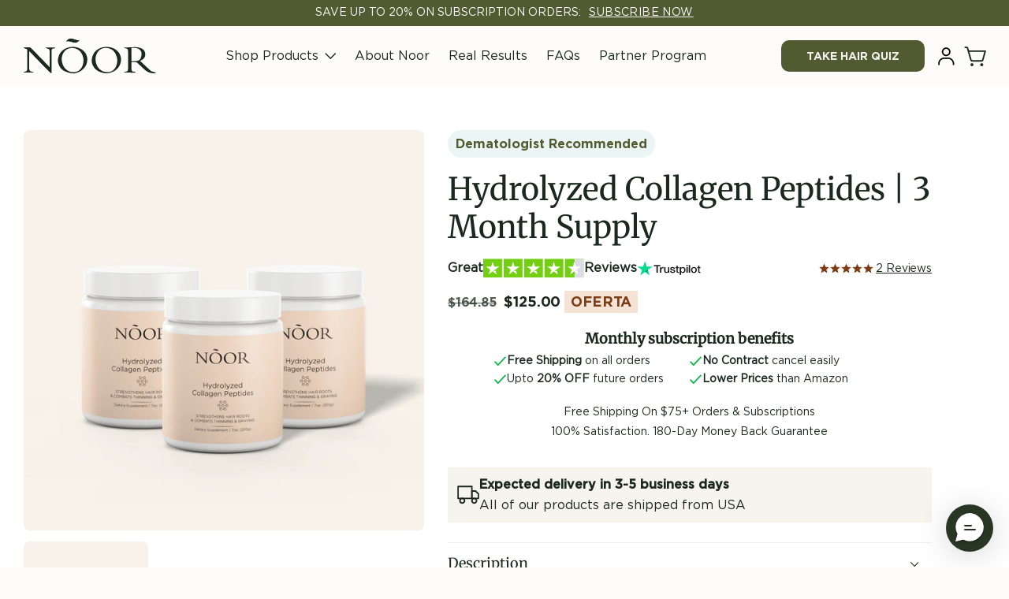

--- FILE ---
content_type: text/html; charset=utf-8
request_url: https://noorhairofficial.com/es/products/hydrolyzed-collagen-3-month-str
body_size: 53312
content:
<!doctype html>
<html class="no-js" lang="es">
  <head><script async src="https://cdn.skio.com/scripts/shopify/head/shopify.ba9807f79b5cdb6483d5.js"></script>

    
    
    
    
    
      
      
    
  
    <meta charset="utf-8">
    <meta http-equiv="X-UA-Compatible" content="IE=edge">
    <meta name="viewport" content="width=device-width,initial-scale=1">
    <meta name="theme-color" content="">
    <link rel="canonical" href="https://noorhairofficial.com/es/products/hydrolyzed-collagen-3-month-str"><link rel="icon" type="image/png" href="//noorhairofficial.com/cdn/shop/files/100X100.png?crop=center&height=32&v=1704254177&width=32"><link rel="preconnect" href="https://fonts.shopifycdn.com" crossorigin><title>
      Hydrolyzed Collagen Peptides | 3 Month Supply
 &ndash; Noor Hair</title>

    

    

<meta property="og:site_name" content="Noor Hair">
<meta property="og:url" content="https://noorhairofficial.com/es/products/hydrolyzed-collagen-3-month-str">
<meta property="og:title" content="Hydrolyzed Collagen Peptides | 3 Month Supply">
<meta property="og:type" content="product">
<meta property="og:description" content="Shop the world&#39;s best hair growth solutions. Trusted by thousands of women across multiple continents. Noor Hair is a leader in vitamins, serums, and other healthy hair products. "><meta property="og:image" content="http://noorhairofficial.com/cdn/shop/files/3XGroup_Collagen.RGB_color.00001_62113dd7-8d64-4b4c-9e47-b482aa7d8a4b.png?v=1704962223">
  <meta property="og:image:secure_url" content="https://noorhairofficial.com/cdn/shop/files/3XGroup_Collagen.RGB_color.00001_62113dd7-8d64-4b4c-9e47-b482aa7d8a4b.png?v=1704962223">
  <meta property="og:image:width" content="2000">
  <meta property="og:image:height" content="2000"><meta property="og:price:amount" content="125.00">
  <meta property="og:price:currency" content="USD"><meta name="twitter:card" content="summary_large_image">
<meta name="twitter:title" content="Hydrolyzed Collagen Peptides | 3 Month Supply">
<meta name="twitter:description" content="Shop the world&#39;s best hair growth solutions. Trusted by thousands of women across multiple continents. Noor Hair is a leader in vitamins, serums, and other healthy hair products. ">

    <script src="https://ajax.googleapis.com/ajax/libs/jquery/3.7.1/jquery.min.js"></script>

    <script async src="//noorhairofficial.com/cdn/shop/t/86/assets/constants.js?v=58251544750838685771760647583"></script>
    <script async src="//noorhairofficial.com/cdn/shop/t/86/assets/pubsub.js?v=158357773527763999511760647584"></script>
    <script async src="//noorhairofficial.com/cdn/shop/t/86/assets/global.js?v=92180808561911412841760647584"></script><script src="https://cdnjs.cloudflare.com/ajax/libs/slick-carousel/1.8.1/slick.min.js" integrity="sha512-XtmMtDEcNz2j7ekrtHvOVR4iwwaD6o/FUJe6+Zq+HgcCsk3kj4uSQQR8weQ2QVj1o0Pk6PwYLohm206ZzNfubg==" crossorigin="anonymous" referrerpolicy="no-referrer"></script>

    <script>window.performance && window.performance.mark && window.performance.mark('shopify.content_for_header.start');</script><meta name="google-site-verification" content="V738R3sWJ82NlbpXbIfYBWvQv9PMjvAd9b0sCKuSsWA">
<meta name="facebook-domain-verification" content="e2yus5i7eaphdn2laaj8iowbfech3l">
<meta id="shopify-digital-wallet" name="shopify-digital-wallet" content="/41567191200/digital_wallets/dialog">
<meta name="shopify-checkout-api-token" content="23e2fde481bdb0aa5f9b9245d3a9626d">
<meta id="in-context-paypal-metadata" data-shop-id="41567191200" data-venmo-supported="false" data-environment="production" data-locale="es_ES" data-paypal-v4="true" data-currency="USD">
<link rel="alternate" hreflang="x-default" href="https://noorhairofficial.com/products/hydrolyzed-collagen-3-month-str">
<link rel="alternate" hreflang="en" href="https://noorhairofficial.com/products/hydrolyzed-collagen-3-month-str">
<link rel="alternate" hreflang="es" href="https://noorhairofficial.com/es/products/hydrolyzed-collagen-3-month-str">
<link rel="alternate" type="application/json+oembed" href="https://noorhairofficial.com/es/products/hydrolyzed-collagen-3-month-str.oembed">
<script async="async" src="/checkouts/internal/preloads.js?locale=es-US"></script>
<link rel="preconnect" href="https://shop.app" crossorigin="anonymous">
<script async="async" src="https://shop.app/checkouts/internal/preloads.js?locale=es-US&shop_id=41567191200" crossorigin="anonymous"></script>
<script id="shopify-features" type="application/json">{"accessToken":"23e2fde481bdb0aa5f9b9245d3a9626d","betas":["rich-media-storefront-analytics"],"domain":"noorhairofficial.com","predictiveSearch":true,"shopId":41567191200,"locale":"es"}</script>
<script>var Shopify = Shopify || {};
Shopify.shop = "noorhair.myshopify.com";
Shopify.locale = "es";
Shopify.currency = {"active":"USD","rate":"1.0"};
Shopify.country = "US";
Shopify.theme = {"name":"Customer Cancel Portal and OpenWeb for Microneedle","id":155249967357,"schema_name":"Dawn","schema_version":"12.0.0","theme_store_id":null,"role":"main"};
Shopify.theme.handle = "null";
Shopify.theme.style = {"id":null,"handle":null};
Shopify.cdnHost = "noorhairofficial.com/cdn";
Shopify.routes = Shopify.routes || {};
Shopify.routes.root = "/es/";</script>
<script type="module">!function(o){(o.Shopify=o.Shopify||{}).modules=!0}(window);</script>
<script>!function(o){function n(){var o=[];function n(){o.push(Array.prototype.slice.apply(arguments))}return n.q=o,n}var t=o.Shopify=o.Shopify||{};t.loadFeatures=n(),t.autoloadFeatures=n()}(window);</script>
<script>
  window.ShopifyPay = window.ShopifyPay || {};
  window.ShopifyPay.apiHost = "shop.app\/pay";
  window.ShopifyPay.redirectState = null;
</script>
<script id="shop-js-analytics" type="application/json">{"pageType":"product"}</script>
<script defer="defer" async type="module" src="//noorhairofficial.com/cdn/shopifycloud/shop-js/modules/v2/client.init-shop-cart-sync_BFpxDrjM.es.esm.js"></script>
<script defer="defer" async type="module" src="//noorhairofficial.com/cdn/shopifycloud/shop-js/modules/v2/chunk.common_CnP21gUX.esm.js"></script>
<script defer="defer" async type="module" src="//noorhairofficial.com/cdn/shopifycloud/shop-js/modules/v2/chunk.modal_D61HrJrg.esm.js"></script>
<script type="module">
  await import("//noorhairofficial.com/cdn/shopifycloud/shop-js/modules/v2/client.init-shop-cart-sync_BFpxDrjM.es.esm.js");
await import("//noorhairofficial.com/cdn/shopifycloud/shop-js/modules/v2/chunk.common_CnP21gUX.esm.js");
await import("//noorhairofficial.com/cdn/shopifycloud/shop-js/modules/v2/chunk.modal_D61HrJrg.esm.js");

  window.Shopify.SignInWithShop?.initShopCartSync?.({"fedCMEnabled":true,"windoidEnabled":true});

</script>
<script>
  window.Shopify = window.Shopify || {};
  if (!window.Shopify.featureAssets) window.Shopify.featureAssets = {};
  window.Shopify.featureAssets['shop-js'] = {"shop-cart-sync":["modules/v2/client.shop-cart-sync_DunGk5rn.es.esm.js","modules/v2/chunk.common_CnP21gUX.esm.js","modules/v2/chunk.modal_D61HrJrg.esm.js"],"init-fed-cm":["modules/v2/client.init-fed-cm_Bhr0vd71.es.esm.js","modules/v2/chunk.common_CnP21gUX.esm.js","modules/v2/chunk.modal_D61HrJrg.esm.js"],"init-shop-email-lookup-coordinator":["modules/v2/client.init-shop-email-lookup-coordinator_Cgf-1HKc.es.esm.js","modules/v2/chunk.common_CnP21gUX.esm.js","modules/v2/chunk.modal_D61HrJrg.esm.js"],"init-windoid":["modules/v2/client.init-windoid_RKlvBm7f.es.esm.js","modules/v2/chunk.common_CnP21gUX.esm.js","modules/v2/chunk.modal_D61HrJrg.esm.js"],"shop-button":["modules/v2/client.shop-button_DcwUN_L_.es.esm.js","modules/v2/chunk.common_CnP21gUX.esm.js","modules/v2/chunk.modal_D61HrJrg.esm.js"],"shop-cash-offers":["modules/v2/client.shop-cash-offers_zT3TeJrS.es.esm.js","modules/v2/chunk.common_CnP21gUX.esm.js","modules/v2/chunk.modal_D61HrJrg.esm.js"],"shop-toast-manager":["modules/v2/client.shop-toast-manager_Dhsh6ZDd.es.esm.js","modules/v2/chunk.common_CnP21gUX.esm.js","modules/v2/chunk.modal_D61HrJrg.esm.js"],"init-shop-cart-sync":["modules/v2/client.init-shop-cart-sync_BFpxDrjM.es.esm.js","modules/v2/chunk.common_CnP21gUX.esm.js","modules/v2/chunk.modal_D61HrJrg.esm.js"],"init-customer-accounts-sign-up":["modules/v2/client.init-customer-accounts-sign-up__zAQf6yH.es.esm.js","modules/v2/client.shop-login-button_DmGuuAqh.es.esm.js","modules/v2/chunk.common_CnP21gUX.esm.js","modules/v2/chunk.modal_D61HrJrg.esm.js"],"pay-button":["modules/v2/client.pay-button_BSqAUYU_.es.esm.js","modules/v2/chunk.common_CnP21gUX.esm.js","modules/v2/chunk.modal_D61HrJrg.esm.js"],"init-customer-accounts":["modules/v2/client.init-customer-accounts_BUX2wPcc.es.esm.js","modules/v2/client.shop-login-button_DmGuuAqh.es.esm.js","modules/v2/chunk.common_CnP21gUX.esm.js","modules/v2/chunk.modal_D61HrJrg.esm.js"],"avatar":["modules/v2/client.avatar_BTnouDA3.es.esm.js"],"init-shop-for-new-customer-accounts":["modules/v2/client.init-shop-for-new-customer-accounts_C3NVS8-R.es.esm.js","modules/v2/client.shop-login-button_DmGuuAqh.es.esm.js","modules/v2/chunk.common_CnP21gUX.esm.js","modules/v2/chunk.modal_D61HrJrg.esm.js"],"shop-follow-button":["modules/v2/client.shop-follow-button_BoBKYaAK.es.esm.js","modules/v2/chunk.common_CnP21gUX.esm.js","modules/v2/chunk.modal_D61HrJrg.esm.js"],"checkout-modal":["modules/v2/client.checkout-modal_BzXpoShc.es.esm.js","modules/v2/chunk.common_CnP21gUX.esm.js","modules/v2/chunk.modal_D61HrJrg.esm.js"],"shop-login-button":["modules/v2/client.shop-login-button_DmGuuAqh.es.esm.js","modules/v2/chunk.common_CnP21gUX.esm.js","modules/v2/chunk.modal_D61HrJrg.esm.js"],"lead-capture":["modules/v2/client.lead-capture_ClopgrIx.es.esm.js","modules/v2/chunk.common_CnP21gUX.esm.js","modules/v2/chunk.modal_D61HrJrg.esm.js"],"shop-login":["modules/v2/client.shop-login_DQ0hrHfi.es.esm.js","modules/v2/chunk.common_CnP21gUX.esm.js","modules/v2/chunk.modal_D61HrJrg.esm.js"],"payment-terms":["modules/v2/client.payment-terms_Bawo8ezy.es.esm.js","modules/v2/chunk.common_CnP21gUX.esm.js","modules/v2/chunk.modal_D61HrJrg.esm.js"]};
</script>
<script>(function() {
  var isLoaded = false;
  function asyncLoad() {
    if (isLoaded) return;
    isLoaded = true;
    var urls = ["https:\/\/cdn.shopify.com\/s\/files\/1\/0744\/4856\/8632\/files\/storefront.js?v=1719401049\u0026shop=noorhair.myshopify.com","https:\/\/cdn1.stamped.io\/files\/widget.min.js?shop=noorhair.myshopify.com","https:\/\/api.socialsnowball.io\/js\/referral.js?shop=noorhair.myshopify.com","https:\/\/cdn-app.cart-bot.net\/public\/js\/append.js?shop=noorhair.myshopify.com","https:\/\/chimpstatic.com\/mcjs-connected\/js\/users\/45ebe5d7ca7293cf808150f65\/f148997844933141d04e2ec6b.js?shop=noorhair.myshopify.com","https:\/\/form-assets.mailchimp.com\/snippet\/account\/219834794?shop=noorhair.myshopify.com","https:\/\/cdn.richpanel.com\/js\/richpanel_shopify_script.js?appClientId=noor1812\u0026tenantId=noor181\u0026shop=noorhair.myshopify.com\u0026shop=noorhair.myshopify.com","https:\/\/pixel.wetracked.io\/noorhair.myshopify.com\/events.js?shop=noorhair.myshopify.com","https:\/\/sdk.postscript.io\/sdk-script-loader.bundle.js?shopId=228973\u0026shop=noorhair.myshopify.com"];
    for (var i = 0; i < urls.length; i++) {
      var s = document.createElement('script');
      s.type = 'text/javascript';
      s.async = true;
      s.src = urls[i];
      var x = document.getElementsByTagName('script')[0];
      x.parentNode.insertBefore(s, x);
    }
  };
  if(window.attachEvent) {
    window.attachEvent('onload', asyncLoad);
  } else {
    window.addEventListener('load', asyncLoad, false);
  }
})();</script>
<script id="__st">var __st={"a":41567191200,"offset":-18000,"reqid":"7618451b-9d6a-48b8-9bdf-8a1911f366e8-1769748136","pageurl":"noorhairofficial.com\/es\/products\/hydrolyzed-collagen-3-month-str","u":"a05a7f6f19ff","p":"product","rtyp":"product","rid":8232824013053};</script>
<script>window.ShopifyPaypalV4VisibilityTracking = true;</script>
<script id="captcha-bootstrap">!function(){'use strict';const t='contact',e='account',n='new_comment',o=[[t,t],['blogs',n],['comments',n],[t,'customer']],c=[[e,'customer_login'],[e,'guest_login'],[e,'recover_customer_password'],[e,'create_customer']],r=t=>t.map((([t,e])=>`form[action*='/${t}']:not([data-nocaptcha='true']) input[name='form_type'][value='${e}']`)).join(','),a=t=>()=>t?[...document.querySelectorAll(t)].map((t=>t.form)):[];function s(){const t=[...o],e=r(t);return a(e)}const i='password',u='form_key',d=['recaptcha-v3-token','g-recaptcha-response','h-captcha-response',i],f=()=>{try{return window.sessionStorage}catch{return}},m='__shopify_v',_=t=>t.elements[u];function p(t,e,n=!1){try{const o=window.sessionStorage,c=JSON.parse(o.getItem(e)),{data:r}=function(t){const{data:e,action:n}=t;return t[m]||n?{data:e,action:n}:{data:t,action:n}}(c);for(const[e,n]of Object.entries(r))t.elements[e]&&(t.elements[e].value=n);n&&o.removeItem(e)}catch(o){console.error('form repopulation failed',{error:o})}}const l='form_type',E='cptcha';function T(t){t.dataset[E]=!0}const w=window,h=w.document,L='Shopify',v='ce_forms',y='captcha';let A=!1;((t,e)=>{const n=(g='f06e6c50-85a8-45c8-87d0-21a2b65856fe',I='https://cdn.shopify.com/shopifycloud/storefront-forms-hcaptcha/ce_storefront_forms_captcha_hcaptcha.v1.5.2.iife.js',D={infoText:'Protegido por hCaptcha',privacyText:'Privacidad',termsText:'Términos'},(t,e,n)=>{const o=w[L][v],c=o.bindForm;if(c)return c(t,g,e,D).then(n);var r;o.q.push([[t,g,e,D],n]),r=I,A||(h.body.append(Object.assign(h.createElement('script'),{id:'captcha-provider',async:!0,src:r})),A=!0)});var g,I,D;w[L]=w[L]||{},w[L][v]=w[L][v]||{},w[L][v].q=[],w[L][y]=w[L][y]||{},w[L][y].protect=function(t,e){n(t,void 0,e),T(t)},Object.freeze(w[L][y]),function(t,e,n,w,h,L){const[v,y,A,g]=function(t,e,n){const i=e?o:[],u=t?c:[],d=[...i,...u],f=r(d),m=r(i),_=r(d.filter((([t,e])=>n.includes(e))));return[a(f),a(m),a(_),s()]}(w,h,L),I=t=>{const e=t.target;return e instanceof HTMLFormElement?e:e&&e.form},D=t=>v().includes(t);t.addEventListener('submit',(t=>{const e=I(t);if(!e)return;const n=D(e)&&!e.dataset.hcaptchaBound&&!e.dataset.recaptchaBound,o=_(e),c=g().includes(e)&&(!o||!o.value);(n||c)&&t.preventDefault(),c&&!n&&(function(t){try{if(!f())return;!function(t){const e=f();if(!e)return;const n=_(t);if(!n)return;const o=n.value;o&&e.removeItem(o)}(t);const e=Array.from(Array(32),(()=>Math.random().toString(36)[2])).join('');!function(t,e){_(t)||t.append(Object.assign(document.createElement('input'),{type:'hidden',name:u})),t.elements[u].value=e}(t,e),function(t,e){const n=f();if(!n)return;const o=[...t.querySelectorAll(`input[type='${i}']`)].map((({name:t})=>t)),c=[...d,...o],r={};for(const[a,s]of new FormData(t).entries())c.includes(a)||(r[a]=s);n.setItem(e,JSON.stringify({[m]:1,action:t.action,data:r}))}(t,e)}catch(e){console.error('failed to persist form',e)}}(e),e.submit())}));const S=(t,e)=>{t&&!t.dataset[E]&&(n(t,e.some((e=>e===t))),T(t))};for(const o of['focusin','change'])t.addEventListener(o,(t=>{const e=I(t);D(e)&&S(e,y())}));const B=e.get('form_key'),M=e.get(l),P=B&&M;t.addEventListener('DOMContentLoaded',(()=>{const t=y();if(P)for(const e of t)e.elements[l].value===M&&p(e,B);[...new Set([...A(),...v().filter((t=>'true'===t.dataset.shopifyCaptcha))])].forEach((e=>S(e,t)))}))}(h,new URLSearchParams(w.location.search),n,t,e,['guest_login'])})(!0,!0)}();</script>
<script integrity="sha256-4kQ18oKyAcykRKYeNunJcIwy7WH5gtpwJnB7kiuLZ1E=" data-source-attribution="shopify.loadfeatures" defer="defer" src="//noorhairofficial.com/cdn/shopifycloud/storefront/assets/storefront/load_feature-a0a9edcb.js" crossorigin="anonymous"></script>
<script crossorigin="anonymous" defer="defer" src="//noorhairofficial.com/cdn/shopifycloud/storefront/assets/shopify_pay/storefront-65b4c6d7.js?v=20250812"></script>
<script data-source-attribution="shopify.dynamic_checkout.dynamic.init">var Shopify=Shopify||{};Shopify.PaymentButton=Shopify.PaymentButton||{isStorefrontPortableWallets:!0,init:function(){window.Shopify.PaymentButton.init=function(){};var t=document.createElement("script");t.src="https://noorhairofficial.com/cdn/shopifycloud/portable-wallets/latest/portable-wallets.es.js",t.type="module",document.head.appendChild(t)}};
</script>
<script data-source-attribution="shopify.dynamic_checkout.buyer_consent">
  function portableWalletsHideBuyerConsent(e){var t=document.getElementById("shopify-buyer-consent"),n=document.getElementById("shopify-subscription-policy-button");t&&n&&(t.classList.add("hidden"),t.setAttribute("aria-hidden","true"),n.removeEventListener("click",e))}function portableWalletsShowBuyerConsent(e){var t=document.getElementById("shopify-buyer-consent"),n=document.getElementById("shopify-subscription-policy-button");t&&n&&(t.classList.remove("hidden"),t.removeAttribute("aria-hidden"),n.addEventListener("click",e))}window.Shopify?.PaymentButton&&(window.Shopify.PaymentButton.hideBuyerConsent=portableWalletsHideBuyerConsent,window.Shopify.PaymentButton.showBuyerConsent=portableWalletsShowBuyerConsent);
</script>
<script data-source-attribution="shopify.dynamic_checkout.cart.bootstrap">document.addEventListener("DOMContentLoaded",(function(){function t(){return document.querySelector("shopify-accelerated-checkout-cart, shopify-accelerated-checkout")}if(t())Shopify.PaymentButton.init();else{new MutationObserver((function(e,n){t()&&(Shopify.PaymentButton.init(),n.disconnect())})).observe(document.body,{childList:!0,subtree:!0})}}));
</script>
<link id="shopify-accelerated-checkout-styles" rel="stylesheet" media="screen" href="https://noorhairofficial.com/cdn/shopifycloud/portable-wallets/latest/accelerated-checkout-backwards-compat.css" crossorigin="anonymous">
<style id="shopify-accelerated-checkout-cart">
        #shopify-buyer-consent {
  margin-top: 1em;
  display: inline-block;
  width: 100%;
}

#shopify-buyer-consent.hidden {
  display: none;
}

#shopify-subscription-policy-button {
  background: none;
  border: none;
  padding: 0;
  text-decoration: underline;
  font-size: inherit;
  cursor: pointer;
}

#shopify-subscription-policy-button::before {
  box-shadow: none;
}

      </style>
<script id="sections-script" data-sections="header" defer="defer" src="//noorhairofficial.com/cdn/shop/t/86/compiled_assets/scripts.js?v=23635"></script>
<script>window.performance && window.performance.mark && window.performance.mark('shopify.content_for_header.end');</script>


    <style data-shopify>
      @font-face {
  font-family: Assistant;
  font-weight: 400;
  font-style: normal;
  font-display: swap;
  src: url("//noorhairofficial.com/cdn/fonts/assistant/assistant_n4.9120912a469cad1cc292572851508ca49d12e768.woff2") format("woff2"),
       url("//noorhairofficial.com/cdn/fonts/assistant/assistant_n4.6e9875ce64e0fefcd3f4446b7ec9036b3ddd2985.woff") format("woff");
}

      @font-face {
  font-family: Assistant;
  font-weight: 700;
  font-style: normal;
  font-display: swap;
  src: url("//noorhairofficial.com/cdn/fonts/assistant/assistant_n7.bf44452348ec8b8efa3aa3068825305886b1c83c.woff2") format("woff2"),
       url("//noorhairofficial.com/cdn/fonts/assistant/assistant_n7.0c887fee83f6b3bda822f1150b912c72da0f7b64.woff") format("woff");
}

      
      
      @font-face {
  font-family: Merriweather;
  font-weight: 400;
  font-style: normal;
  font-display: swap;
  src: url("//noorhairofficial.com/cdn/fonts/merriweather/merriweather_n4.349a72bc63b970a8b7f00dc33f5bda2ec52f79cc.woff2") format("woff2"),
       url("//noorhairofficial.com/cdn/fonts/merriweather/merriweather_n4.5a396c75a89c25b516c9d3cb026490795288d821.woff") format("woff");
}


      
        :root,
        .color-background-1 {
          --color-background: 253,252,251;
        
          --gradient-background: #fdfcfb;
        

        

        --color-foreground: 27,40,29;
        --color-background-contrast: 211,188,166;
        --color-shadow: 0,0,0;
        --color-button: 82,90,49;
        --color-button-text: 244,242,237;
        --color-secondary-button: 253,252,251;
        --color-secondary-button-text: 0,0,0;
        --color-link: 0,0,0;
        --color-badge-foreground: 27,40,29;
        --color-badge-background: 253,252,251;
        --color-badge-border: 27,40,29;
        --payment-terms-background-color: rgb(253 252 251);
      }
      
        
        .color-background-2 {
          --color-background: 27,40,29;
        
          --gradient-background: #1b281d;
        

        

        --color-foreground: 253,252,251;
        --color-background-contrast: 37,55,40;
        --color-shadow: 0,0,0;
        --color-button: 253,252,251;
        --color-button-text: 82,90,49;
        --color-secondary-button: 27,40,29;
        --color-secondary-button-text: 0,0,0;
        --color-link: 0,0,0;
        --color-badge-foreground: 253,252,251;
        --color-badge-background: 27,40,29;
        --color-badge-border: 253,252,251;
        --payment-terms-background-color: rgb(27 40 29);
      }
      
        
        .color-inverse {
          --color-background: 253,252,251;
        
          --gradient-background: #fdfcfb;
        

        

        --color-foreground: 253,252,251;
        --color-background-contrast: 211,188,166;
        --color-shadow: 0,0,0;
        --color-button: 82,90,49;
        --color-button-text: 253,252,251;
        --color-secondary-button: 253,252,251;
        --color-secondary-button-text: 0,0,0;
        --color-link: 0,0,0;
        --color-badge-foreground: 253,252,251;
        --color-badge-background: 253,252,251;
        --color-badge-border: 253,252,251;
        --payment-terms-background-color: rgb(253 252 251);
      }
      
        
        .color-accent-1 {
          --color-background: 244,242,237;
        
          --gradient-background: #f4f2ed;
        

        

        --color-foreground: 27,40,29;
        --color-background-contrast: 196,185,158;
        --color-shadow: 0,0,0;
        --color-button: 82,90,49;
        --color-button-text: 253,252,251;
        --color-secondary-button: 244,242,237;
        --color-secondary-button-text: 0,0,0;
        --color-link: 0,0,0;
        --color-badge-foreground: 27,40,29;
        --color-badge-background: 244,242,237;
        --color-badge-border: 27,40,29;
        --payment-terms-background-color: rgb(244 242 237);
      }
      
        
        .color-accent-2 {
          --color-background: 244,242,237;
        
          --gradient-background: #f4f2ed;
        

        

        --color-foreground: 81,81,81;
        --color-background-contrast: 196,185,158;
        --color-shadow: 0,0,0;
        --color-button: 27,40,29;
        --color-button-text: 253,252,251;
        --color-secondary-button: 244,242,237;
        --color-secondary-button-text: 0,0,0;
        --color-link: 0,0,0;
        --color-badge-foreground: 81,81,81;
        --color-badge-background: 244,242,237;
        --color-badge-border: 81,81,81;
        --payment-terms-background-color: rgb(244 242 237);
      }
      
        
        .color-scheme-e12a30dc-1bb5-4752-b6a7-f29697525476 {
          --color-background: 253,252,251;
        
          --gradient-background: #fdfcfb;
        

        

        --color-foreground: 27,40,29;
        --color-background-contrast: 211,188,166;
        --color-shadow: 0,0,0;
        --color-button: 27,40,29;
        --color-button-text: 253,252,251;
        --color-secondary-button: 253,252,251;
        --color-secondary-button-text: 0,0,0;
        --color-link: 0,0,0;
        --color-badge-foreground: 27,40,29;
        --color-badge-background: 253,252,251;
        --color-badge-border: 27,40,29;
        --payment-terms-background-color: rgb(253 252 251);
      }
      
        
        .color-scheme-849bf095-dc96-4717-8ba3-9df5f3c3daee {
          --color-background: 82,90,49;
        
          --gradient-background: #525a31;
        

        

        --color-foreground: 253,252,251;
        --color-background-contrast: 7,7,4;
        --color-shadow: 0,0,0;
        --color-button: 27,40,29;
        --color-button-text: 244,242,237;
        --color-secondary-button: 82,90,49;
        --color-secondary-button-text: 0,0,0;
        --color-link: 0,0,0;
        --color-badge-foreground: 253,252,251;
        --color-badge-background: 82,90,49;
        --color-badge-border: 253,252,251;
        --payment-terms-background-color: rgb(82 90 49);
      }
      
        
        .color-scheme-9eb8a35a-fbce-4b95-b435-cdfc67273498 {
          --color-background: 244,242,237;
        
          --gradient-background: #f4f2ed;
        

        

        --color-foreground: 27,40,29;
        --color-background-contrast: 196,185,158;
        --color-shadow: 0,0,0;
        --color-button: 27,40,29;
        --color-button-text: 253,252,251;
        --color-secondary-button: 244,242,237;
        --color-secondary-button-text: 0,0,0;
        --color-link: 0,0,0;
        --color-badge-foreground: 27,40,29;
        --color-badge-background: 244,242,237;
        --color-badge-border: 27,40,29;
        --payment-terms-background-color: rgb(244 242 237);
      }
      
        
        .color-scheme-65cf60f3-240b-45e5-8c41-2d45bbb41a51 {
          --color-background: 255,255,255;
        
          --gradient-background: #ffffff;
        

        

        --color-foreground: 27,40,29;
        --color-background-contrast: 191,191,191;
        --color-shadow: 0,0,0;
        --color-button: 0,160,57;
        --color-button-text: 253,252,251;
        --color-secondary-button: 255,255,255;
        --color-secondary-button-text: 0,0,0;
        --color-link: 0,0,0;
        --color-badge-foreground: 27,40,29;
        --color-badge-background: 255,255,255;
        --color-badge-border: 27,40,29;
        --payment-terms-background-color: rgb(255 255 255);
      }
      
        
        .color-scheme-9306a51b-4956-4d5a-bb41-651e6c156f9c {
          --color-background: 244,242,237;
        
          --gradient-background: linear-gradient(180deg, rgba(244, 242, 237, 1), rgba(244, 242, 237, 1) 5%, rgba(255, 255, 255, 1) 20%, rgba(255, 255, 255, 1) 50%, rgba(244, 242, 237, 1) 60%);
        

        

        --color-foreground: 27,40,29;
        --color-background-contrast: 196,185,158;
        --color-shadow: 255,255,255;
        --color-button: 27,40,29;
        --color-button-text: 50,205,50;
        --color-secondary-button: 244,242,237;
        --color-secondary-button-text: 0,0,0;
        --color-link: 0,0,0;
        --color-badge-foreground: 27,40,29;
        --color-badge-background: 244,242,237;
        --color-badge-border: 27,40,29;
        --payment-terms-background-color: rgb(244 242 237);
      }
      

      body, .color-background-1, .color-background-2, .color-inverse, .color-accent-1, .color-accent-2, .color-scheme-e12a30dc-1bb5-4752-b6a7-f29697525476, .color-scheme-849bf095-dc96-4717-8ba3-9df5f3c3daee, .color-scheme-9eb8a35a-fbce-4b95-b435-cdfc67273498, .color-scheme-65cf60f3-240b-45e5-8c41-2d45bbb41a51, .color-scheme-9306a51b-4956-4d5a-bb41-651e6c156f9c {
        color: rgba(var(--color-foreground));
        background-color: rgb(var(--color-background));
      }

      :root {
        --font-body-family: Assistant, sans-serif;
        --font-body-style: normal;
        --font-body-weight: 400;
        --font-body-weight-bold: 700;

        --font-heading-family: Merriweather, serif;
        --font-heading-style: normal;
        --font-heading-weight: 400;

        --font-body-scale: 1.0;
        --font-heading-scale: 1.0;

        --media-padding: px;
        --media-border-opacity: 0.05;
        --media-border-width: 1px;
        --media-radius: 0px;
        --media-shadow-opacity: 0.0;
        --media-shadow-horizontal-offset: 0px;
        --media-shadow-vertical-offset: 4px;
        --media-shadow-blur-radius: 5px;
        --media-shadow-visible: 0;

        --page-width: 144rem;
        --page-width-margin: 0rem;

        --product-card-image-padding: 0.0rem;
        --product-card-corner-radius: 0.0rem;
        --product-card-text-alignment: left;
        --product-card-border-width: 0.0rem;
        --product-card-border-opacity: 0.1;
        --product-card-shadow-opacity: 0.0;
        --product-card-shadow-visible: 0;
        --product-card-shadow-horizontal-offset: 0.0rem;
        --product-card-shadow-vertical-offset: 0.4rem;
        --product-card-shadow-blur-radius: 0.5rem;

        --collection-card-image-padding: 0.0rem;
        --collection-card-corner-radius: 0.0rem;
        --collection-card-text-alignment: left;
        --collection-card-border-width: 0.0rem;
        --collection-card-border-opacity: 0.1;
        --collection-card-shadow-opacity: 0.0;
        --collection-card-shadow-visible: 0;
        --collection-card-shadow-horizontal-offset: 0.0rem;
        --collection-card-shadow-vertical-offset: 0.4rem;
        --collection-card-shadow-blur-radius: 0.5rem;

        --blog-card-image-padding: 0.0rem;
        --blog-card-corner-radius: 0.0rem;
        --blog-card-text-alignment: left;
        --blog-card-border-width: 0.0rem;
        --blog-card-border-opacity: 0.1;
        --blog-card-shadow-opacity: 0.0;
        --blog-card-shadow-visible: 0;
        --blog-card-shadow-horizontal-offset: 0.0rem;
        --blog-card-shadow-vertical-offset: 0.4rem;
        --blog-card-shadow-blur-radius: 0.5rem;

        --badge-corner-radius: 4.0rem;

        --popup-border-width: 1px;
        --popup-border-opacity: 0.1;
        --popup-corner-radius: 0px;
        --popup-shadow-opacity: 0.05;
        --popup-shadow-horizontal-offset: 0px;
        --popup-shadow-vertical-offset: 4px;
        --popup-shadow-blur-radius: 5px;

        --drawer-border-width: 1px;
        --drawer-border-opacity: 0.1;
        --drawer-shadow-opacity: 0.0;
        --drawer-shadow-horizontal-offset: 0px;
        --drawer-shadow-vertical-offset: 4px;
        --drawer-shadow-blur-radius: 5px;

        --spacing-sections-desktop: 0px;
        --spacing-sections-mobile: 0px;

        --grid-desktop-vertical-spacing: 0px;
        --grid-desktop-horizontal-spacing: 0px;
        --grid-mobile-vertical-spacing: 0px;
        --grid-mobile-horizontal-spacing: 0px;

        --text-boxes-border-opacity: 0.1;
        --text-boxes-border-width: 0px;
        --text-boxes-radius: 0px;
        --text-boxes-shadow-opacity: 0.0;
        --text-boxes-shadow-visible: 0;
        --text-boxes-shadow-horizontal-offset: 0px;
        --text-boxes-shadow-vertical-offset: 4px;
        --text-boxes-shadow-blur-radius: 5px;

        --buttons-radius: 0px;
        --buttons-radius-outset: 0px;
        --buttons-border-width: 0px;
        --buttons-border-opacity: 0.0;
        --buttons-shadow-opacity: 0.0;
        --buttons-shadow-visible: 0;
        --buttons-shadow-horizontal-offset: 0px;
        --buttons-shadow-vertical-offset: 0px;
        --buttons-shadow-blur-radius: 0px;
        --buttons-border-offset: 0px;

        --inputs-radius: 0px;
        --inputs-border-width: 1px;
        --inputs-border-opacity: 0.55;
        --inputs-shadow-opacity: 0.0;
        --inputs-shadow-horizontal-offset: 0px;
        --inputs-margin-offset: 0px;
        --inputs-shadow-vertical-offset: 4px;
        --inputs-shadow-blur-radius: 5px;
        --inputs-radius-outset: 0px;

        --variant-pills-radius: 40px;
        --variant-pills-border-width: 1px;
        --variant-pills-border-opacity: 0.55;
        --variant-pills-shadow-opacity: 0.0;
        --variant-pills-shadow-horizontal-offset: 0px;
        --variant-pills-shadow-vertical-offset: 4px;
        --variant-pills-shadow-blur-radius: 5px;
      }

      *,
      *::before,
      *::after {
        box-sizing: inherit;
      }

      html {
        box-sizing: border-box;
        font-size: calc(var(--font-body-scale) * 62.5%);
        height: 100%;
      }

      body {
        display: grid;
        grid-template-rows: auto auto 1fr auto;
        grid-template-columns: 100%;
        min-height: 100%;
        margin: 0;
        font-size: 1.6rem;
        letter-spacing: 0rem;
        line-height: 19.2px;
         font-family: 'Gotham'; 
        font-style: var(--font-body-style);
        font-weight: 300;
      }

      @media screen and (min-width: 750px) {
        body {
          font-size: 1.6rem;
        }
      }
    </style>
    <link href="//noorhairofficial.com/cdn/shop/t/86/assets/base.css?v=166700441897878906991760647582" rel="stylesheet" type="text/css" media="all" />
    <link href="//noorhairofficial.com/cdn/shop/t/86/assets/custom_s.css?v=76962735036904800391764346748" rel="stylesheet" type="text/css" media="all" />
    <link href="//noorhairofficial.com/cdn/shop/t/86/assets/custom_p.css?v=36188092187181468991760647583" rel="stylesheet" type="text/css" media="all" />
    <!-- <script  src="https://code.jquery.com/jquery-3.7.1.min.js" integrity="sha256-/JqT3SQfawRcv/BIHPThkBvs0OEvtFFmqPF/lYI/Cxo=" crossorigin="anonymous"></script> -->
    <link href="//noorhairofficial.com/cdn/shop/t/86/assets/slick.css?v=44312378287155352021764016255" rel="stylesheet" type="text/css" media="all" />
    <script async src="//noorhairofficial.com/cdn/shop/t/86/assets/custom_s.js?v=39666079154428332371764098510"></script><link rel="preload" as="font" href="//noorhairofficial.com/cdn/fonts/assistant/assistant_n4.9120912a469cad1cc292572851508ca49d12e768.woff2" type="font/woff2" crossorigin><link rel="preload" as="font" href="//noorhairofficial.com/cdn/fonts/merriweather/merriweather_n4.349a72bc63b970a8b7f00dc33f5bda2ec52f79cc.woff2" type="font/woff2" crossorigin><link href="//noorhairofficial.com/cdn/shop/t/86/assets/component-localization-form.css?v=143319823105703127341760647583" rel="stylesheet" type="text/css" media="all" />
      <script async src="//noorhairofficial.com/cdn/shop/t/86/assets/localization-form.js?v=161644695336821385561760647584"></script><link
        rel="stylesheet"
        href="//noorhairofficial.com/cdn/shop/t/86/assets/component-predictive-search.css?v=118923337488134913561760647583"
        media="print"
        onload="this.media='all'"
      ><script>
      document.documentElement.className = document.documentElement.className.replace('no-js', 'js');
      if (Shopify.designMode) {
        document.documentElement.classList.add('shopify-design-mode');
      }
    </script>
  <link href="//noorhairofficial.com/cdn/shop/t/86/assets/quick-add.css?v=109048300736362659961760647584" rel="stylesheet" type="text/css" media="all" />
  <script defer src="//noorhairofficial.com/cdn/shop/t/86/assets/quick-add.js?v=89084998881394762061760647584"></script>
  <script defer src="//noorhairofficial.com/cdn/shop/t/86/assets/product-form.js?v=61594982765848693131760647584"></script>
  
<!--Gem_Page_Header_Script-->
    


<!--End_Gem_Page_Header_Script-->

    <style>
      #__next {
        min-height: 500px !important;
      }
    </style>
    

    <!-- Microsoft Ads -->
<script>(function(w,d,t,r,u){var f,n,i;w[u]=w[u]||[],f=function(){var o={ti:"343138190", enableAutoSpaTracking: true};o.q=w[u],w[u]=new UET(o),w[u].push("pageLoad")},n=d.createElement(t),n.src=r,n.async=1,n.onload=n.onreadystatechange=function(){var s=this.readyState;s&&s!=="loaded"&&s!=="complete"||(f(),n.onload=n.onreadystatechange=null)},i=d.getElementsByTagName(t)[0],i.parentNode.insertBefore(n,i)})(window,document,"script","//bat.bing.com/bat.js","uetq");</script>
    <!-- Microsoft Clarity -->
<script type="text/javascript">
    (function(c,l,a,r,i,t,y){
        c[a]=c[a]||function(){(c[a].q=c[a].q||[]).push(arguments)};
        t=l.createElement(r);t.async=1;t.src="https://www.clarity.ms/tag/"+i;
        y=l.getElementsByTagName(r)[0];y.parentNode.insertBefore(t,y);
    })(window, document, "clarity", "script", "lijbtyuyan");
</script>
    
  <script>
    if (window.location.pathname.startsWith('/tools/recurring')) {
      window.location.href = '/a/account/login';
    }
  </script>




  
  
  
    

  
  
  
    

  
  
  
    

  
  
  
    

  
  
  
    

  
  
  
    

  
  
  
    

  
  
  
    

  
  
  
    

  
  
  
    

  
  
  
    

  
  
  
    

  
  
  
    

  
  
  
    

  
  
  
    

  
  
  
    

  
  
  
    

  
  
  
    

  
  
  
    

  
  
  
    

  
  
  
    

  
  
  
    

  
  
  
    

  
  
  
    

  
  
  
    

  
  
  
    

  
  
  
    

  
  
  
    

  
  
  
    

  
  
  
    

  
  
  
    

  
  
  
    

  
  
  
    

  
  
  
    

  
  
  
    

  
  
  
    

  
  
  
    

  
  
  
    

  
  
  
    

  
  
  
    

  
  
  
    

  
  
  
    

  
  
  
    

  
  
  
    

  
  
  
    

  
  
  
    

  
  
  
    

  
  
  
    

  
  
  
    

  
  
  
    

  
  
  
    

  
  
  
    

  
  
  
    

  
  
  
    

  
  
  
    

  
  
  
    

  
  
  
    

  
  
  
    

  
  
  
    

  
  
  
    

  
  
  
    

  
  
  
    

  
  
  
    

  
  
  
    

  
  
  
    

  
  
  
    

  
  
  
    

  
  
  
    

  
  
  
    

  
  
  
    

  
  
  
    

  
  
  
    

  
  
  
    

  
  
  
    

  
  
  
    

  
  
  
    

  
  
  
    

  
  
  
    

  
  
  
    

  
  
  
    

  
  
  
    

  
  
  
    

  
  
  
    

  
  
  
    

  
  
  
    

  
  
  
    

  
  
  
    

  
  
  
    

  
  
  
    

  
  
  
    

  
  
  
    

  
  
  
    

  
  
  
    

  
  
  
    

  
  
  
    

  
  
  
    

  
  
  
    

  
  
  
    

  
  
  
    

  
  
  
    

  
  
  
    

  
  
  
    

  
  
  
    

  
  
  
    

  
  
  
    

  
  
  
    

  
  
  
    

  
  
  
    

  
  
  
    

  
  
  
    

  
  
  
    

  
  
  
    

  
  
  
    

  
  
  
    

  
  
  
    

  
  
  
    



    <!--Stamped Main Script: Begin-->
<script>function myInit(){ StampedFn.init({ apiKey: 'pubkey-zuPL67824ke4ulxeKDK2mFXPD29y3Q', sId: '224726' }); }</script>
<script async onload="myInit()" type="text/javascript" src="https://cdn1.stamped.io/files/widget.min.js"></script>
<!--Stamped Main Script: End -->

<script type="text/javascript">
 var _conv_page_type = "product";
 var _conv_category_id = "";
 var _conv_category_name = "";
 var _conv_product_sku = "COL-RE-03";
 var _conv_product_name = 'Hydrolyzed Collagen Peptides | 3 Month Supply';
 var _conv_product_price = "125.00";
 var _conv_customer_id = "";
 var _conv_custom_v1 = "";
 var _conv_custom_v2 = "";
 var _conv_custom_v3 = "0";
 var _conv_custom_v4 = "0.00";
</script>
<!-- begin Convert Experiences code-->
<script type="text/javascript">
  // Function to turn on the conversion integration
  function _conv_integration_on() {
    true;
  }

  // Initialize the _conv_q array if it doesn't exist
  window._conv_q = window._conv_q || [];

  // Function to align segments to the first format
  function alignSegmentsToFirstFormat(segFromSecondFormat) {
    // Initialize the aligned segment with direct mappings
    const alignedSeg = {
      browser: segFromSecondFormat.browser,
      devices: segFromSecondFormat.devices,
      source: segFromSecondFormat.source,
      campaign: segFromSecondFormat.campaign,
      // Directly map 'country' to 'ctry', ensuring a value is always provided
      ctry: segFromSecondFormat.country || "",
      // Handle 'customSegments' with a check to ensure it's treated correctly
      cust:
        segFromSecondFormat.customSegments &&
        Array.isArray(segFromSecondFormat.customSegments)
          ? segFromSecondFormat.customSegments
          : [],
    };

    // Adjust the 'new' flag based on 'visitorType'
    // Since 'visitorType' of "returning" implies the visitor is not new, we map accordingly
    alignedSeg.new =
      segFromSecondFormat.visitorType === "new"
        ? 1
        : segFromSecondFormat.visitorType === "returning"
        ? 0
        : undefined;

    return alignedSeg;
  }

  // Push a new listener to the _conv_q array
  _conv_q.push({
    what: "addListener",
    params: {
      event: "snippet.goals_evaluated",
      handler: function () {
        // Try to get the session cookie
        let session_cookie;
        try {
          session_cookie = convert.getCookie("_conv_s");
        } catch (error) {
          console.error(
            'Convert: Error getting session cookie. Operation: convert.getCookie("_conv_s")',
            error
          );
          return; // Exit the function if there's an error
        }

        const isCurrentData = Boolean(convert.currentData && convert.currentData.experiences);
        const isHistoricalData = Boolean(convert.historicalData && convert.historicalData.experiences);

        // If there are experiments and a session cookie, proceed
        if (
          (isCurrentData || isHistoricalData) &&
          session_cookie
        ) {
          // Define some variables
          let revenue_goal_id = "10041061";
          let visitor_id = session_cookie.split("*")[0].replace("sh:", "");
          let exp_list = [];
          let variation_list = [];
          let varID;

          // If there are current experiments, add them to the lists
          if (isCurrentData) {
            let new_exp = convert.currentData.experiences;
            for (let expID in new_exp) {
              varID = new_exp[expID].variation.id;
              if (!exp_list.includes(expID.toString())) {
                exp_list.push(expID.toString());
                variation_list.push(varID.toString());
              }
            }
          }

          // Adjusting for the new historicalData format
          if (isHistoricalData) {
            let old_exp = convert.historicalData.experiences;
            for (let expID in old_exp) {
              varID = old_exp[expID].variation_id;
              if (!exp_list.includes(expID.toString())) {
                exp_list.push(expID.toString());
                variation_list.push(varID.toString());
              }
            }
          }

          // Define the base convert attributes
          let convert_attributes = {
            cid: convert.data.account_id,
            pid: convert.data.project.id,
            vid: visitor_id,
            goals: revenue_goal_id,
            vars: variation_list,
            exps: exp_list,
          };

          // Try to get visitor segments
          try {
            let segmentsFromConvert = convert.getVisitorSegments();
            convert_attributes.visitorSegments =
              alignSegmentsToFirstFormat(segmentsFromConvert);
          } catch (error) {
            console.error("Convert: Error getting visitor segments:", error);
          }

          // Try to set convert_attributes in localStorage
          try {
            localStorage.setItem("convert_revenue_goal", revenue_goal_id);
            console.log(
              "%cConvert: convert_revenue_goal successfully saved to localStorage",
              "color: lightgreen"
            ); // Debugging line
          } catch (error) {
            console.error(
              "%cConvert: Error saving convert_attributes to localStorage: ",
              "color: deeppink",
              error
            ); // Error handling
          }

          // Prefix the convert attributes
          const prefixed_convert_attributes = {
            __event: btoa(JSON.stringify(convert_attributes)),
            __currency: "",
            __version: "5",
          };

          const shopifyRoot =
            window.Shopify && window.Shopify.routes
              ? window.Shopify.routes.root
              : "/";
          console.log("shopifyRoot:", shopifyRoot);
          fetch(shopifyRoot + "cart/update.js", {
            method: "POST",
            headers: {
              "Content-Type": "application/json",
            },
            body: JSON.stringify({
              attributes: prefixed_convert_attributes,
            }),
          })
            .then(function () {
              console.log(
                "%cConvert: Hidden cart attributes successfully updated",
                "color: lightgreen"
              ); // Debugging line
            })
            .catch(function (errorThrown) {
              console.error(
                "%cConvert: Error updating hidden cart attribute values: ",
                "color: deeppink",
                errorThrown
              ); // Error handling
              console.log(
                "%cValues: ",
                "color: deeppink",
                prefixed_convert_attributes
              ); // Error debugging
            });
        }
      },
    },
  });
</script>
<script
  type="text/javascript"
  src="//cdn-4.convertexperiments.com/v1/js/1004313-1004306.js"
></script>
<!-- end Convert Experiences code -->



<!-- BEGIN app block: shopify://apps/klaviyo-email-marketing-sms/blocks/klaviyo-onsite-embed/2632fe16-c075-4321-a88b-50b567f42507 -->












  <script async src="https://static.klaviyo.com/onsite/js/XZzFCi/klaviyo.js?company_id=XZzFCi"></script>
  <script>!function(){if(!window.klaviyo){window._klOnsite=window._klOnsite||[];try{window.klaviyo=new Proxy({},{get:function(n,i){return"push"===i?function(){var n;(n=window._klOnsite).push.apply(n,arguments)}:function(){for(var n=arguments.length,o=new Array(n),w=0;w<n;w++)o[w]=arguments[w];var t="function"==typeof o[o.length-1]?o.pop():void 0,e=new Promise((function(n){window._klOnsite.push([i].concat(o,[function(i){t&&t(i),n(i)}]))}));return e}}})}catch(n){window.klaviyo=window.klaviyo||[],window.klaviyo.push=function(){var n;(n=window._klOnsite).push.apply(n,arguments)}}}}();</script>

  
    <script id="viewed_product">
      if (item == null) {
        var _learnq = _learnq || [];

        var MetafieldReviews = null
        var MetafieldYotpoRating = null
        var MetafieldYotpoCount = null
        var MetafieldLooxRating = null
        var MetafieldLooxCount = null
        var okendoProduct = null
        var okendoProductReviewCount = null
        var okendoProductReviewAverageValue = null
        try {
          // The following fields are used for Customer Hub recently viewed in order to add reviews.
          // This information is not part of __kla_viewed. Instead, it is part of __kla_viewed_reviewed_items
          MetafieldReviews = {"rating":{"scale_min":"1.0","scale_max":"5.0","value":"5.0"},"rating_count":1};
          MetafieldYotpoRating = null
          MetafieldYotpoCount = null
          MetafieldLooxRating = null
          MetafieldLooxCount = null

          okendoProduct = null
          // If the okendo metafield is not legacy, it will error, which then requires the new json formatted data
          if (okendoProduct && 'error' in okendoProduct) {
            okendoProduct = null
          }
          okendoProductReviewCount = okendoProduct ? okendoProduct.reviewCount : null
          okendoProductReviewAverageValue = okendoProduct ? okendoProduct.reviewAverageValue : null
        } catch (error) {
          console.error('Error in Klaviyo onsite reviews tracking:', error);
        }

        var item = {
          Name: "Hydrolyzed Collagen Peptides | 3 Month Supply",
          ProductID: 8232824013053,
          Categories: ["Every product but the bundles"],
          ImageURL: "https://noorhairofficial.com/cdn/shop/files/3XGroup_Collagen.RGB_color.00001_62113dd7-8d64-4b4c-9e47-b482aa7d8a4b_grande.png?v=1704962223",
          URL: "https://noorhairofficial.com/es/products/hydrolyzed-collagen-3-month-str",
          Brand: "Noorhair",
          Price: "$125.00",
          Value: "125.00",
          CompareAtPrice: "$164.85"
        };
        _learnq.push(['track', 'Viewed Product', item]);
        _learnq.push(['trackViewedItem', {
          Title: item.Name,
          ItemId: item.ProductID,
          Categories: item.Categories,
          ImageUrl: item.ImageURL,
          Url: item.URL,
          Metadata: {
            Brand: item.Brand,
            Price: item.Price,
            Value: item.Value,
            CompareAtPrice: item.CompareAtPrice
          },
          metafields:{
            reviews: MetafieldReviews,
            yotpo:{
              rating: MetafieldYotpoRating,
              count: MetafieldYotpoCount,
            },
            loox:{
              rating: MetafieldLooxRating,
              count: MetafieldLooxCount,
            },
            okendo: {
              rating: okendoProductReviewAverageValue,
              count: okendoProductReviewCount,
            }
          }
        }]);
      }
    </script>
  




  <script>
    window.klaviyoReviewsProductDesignMode = false
  </script>







<!-- END app block --><script src="https://cdn.shopify.com/extensions/019b35a3-cff8-7eb0-85f4-edb1f960047c/avada-app-49/assets/avada-cookie.js" type="text/javascript" defer="defer"></script>
<script src="https://cdn.shopify.com/extensions/019c0b45-0075-7366-87d8-cbcdd4d25d60/axon-shop-integration-72/assets/app-embed.js" type="text/javascript" defer="defer"></script>
<link href="https://monorail-edge.shopifysvc.com" rel="dns-prefetch">
<script>(function(){if ("sendBeacon" in navigator && "performance" in window) {try {var session_token_from_headers = performance.getEntriesByType('navigation')[0].serverTiming.find(x => x.name == '_s').description;} catch {var session_token_from_headers = undefined;}var session_cookie_matches = document.cookie.match(/_shopify_s=([^;]*)/);var session_token_from_cookie = session_cookie_matches && session_cookie_matches.length === 2 ? session_cookie_matches[1] : "";var session_token = session_token_from_headers || session_token_from_cookie || "";function handle_abandonment_event(e) {var entries = performance.getEntries().filter(function(entry) {return /monorail-edge.shopifysvc.com/.test(entry.name);});if (!window.abandonment_tracked && entries.length === 0) {window.abandonment_tracked = true;var currentMs = Date.now();var navigation_start = performance.timing.navigationStart;var payload = {shop_id: 41567191200,url: window.location.href,navigation_start,duration: currentMs - navigation_start,session_token,page_type: "product"};window.navigator.sendBeacon("https://monorail-edge.shopifysvc.com/v1/produce", JSON.stringify({schema_id: "online_store_buyer_site_abandonment/1.1",payload: payload,metadata: {event_created_at_ms: currentMs,event_sent_at_ms: currentMs}}));}}window.addEventListener('pagehide', handle_abandonment_event);}}());</script>
<script id="web-pixels-manager-setup">(function e(e,d,r,n,o){if(void 0===o&&(o={}),!Boolean(null===(a=null===(i=window.Shopify)||void 0===i?void 0:i.analytics)||void 0===a?void 0:a.replayQueue)){var i,a;window.Shopify=window.Shopify||{};var t=window.Shopify;t.analytics=t.analytics||{};var s=t.analytics;s.replayQueue=[],s.publish=function(e,d,r){return s.replayQueue.push([e,d,r]),!0};try{self.performance.mark("wpm:start")}catch(e){}var l=function(){var e={modern:/Edge?\/(1{2}[4-9]|1[2-9]\d|[2-9]\d{2}|\d{4,})\.\d+(\.\d+|)|Firefox\/(1{2}[4-9]|1[2-9]\d|[2-9]\d{2}|\d{4,})\.\d+(\.\d+|)|Chrom(ium|e)\/(9{2}|\d{3,})\.\d+(\.\d+|)|(Maci|X1{2}).+ Version\/(15\.\d+|(1[6-9]|[2-9]\d|\d{3,})\.\d+)([,.]\d+|)( \(\w+\)|)( Mobile\/\w+|) Safari\/|Chrome.+OPR\/(9{2}|\d{3,})\.\d+\.\d+|(CPU[ +]OS|iPhone[ +]OS|CPU[ +]iPhone|CPU IPhone OS|CPU iPad OS)[ +]+(15[._]\d+|(1[6-9]|[2-9]\d|\d{3,})[._]\d+)([._]\d+|)|Android:?[ /-](13[3-9]|1[4-9]\d|[2-9]\d{2}|\d{4,})(\.\d+|)(\.\d+|)|Android.+Firefox\/(13[5-9]|1[4-9]\d|[2-9]\d{2}|\d{4,})\.\d+(\.\d+|)|Android.+Chrom(ium|e)\/(13[3-9]|1[4-9]\d|[2-9]\d{2}|\d{4,})\.\d+(\.\d+|)|SamsungBrowser\/([2-9]\d|\d{3,})\.\d+/,legacy:/Edge?\/(1[6-9]|[2-9]\d|\d{3,})\.\d+(\.\d+|)|Firefox\/(5[4-9]|[6-9]\d|\d{3,})\.\d+(\.\d+|)|Chrom(ium|e)\/(5[1-9]|[6-9]\d|\d{3,})\.\d+(\.\d+|)([\d.]+$|.*Safari\/(?![\d.]+ Edge\/[\d.]+$))|(Maci|X1{2}).+ Version\/(10\.\d+|(1[1-9]|[2-9]\d|\d{3,})\.\d+)([,.]\d+|)( \(\w+\)|)( Mobile\/\w+|) Safari\/|Chrome.+OPR\/(3[89]|[4-9]\d|\d{3,})\.\d+\.\d+|(CPU[ +]OS|iPhone[ +]OS|CPU[ +]iPhone|CPU IPhone OS|CPU iPad OS)[ +]+(10[._]\d+|(1[1-9]|[2-9]\d|\d{3,})[._]\d+)([._]\d+|)|Android:?[ /-](13[3-9]|1[4-9]\d|[2-9]\d{2}|\d{4,})(\.\d+|)(\.\d+|)|Mobile Safari.+OPR\/([89]\d|\d{3,})\.\d+\.\d+|Android.+Firefox\/(13[5-9]|1[4-9]\d|[2-9]\d{2}|\d{4,})\.\d+(\.\d+|)|Android.+Chrom(ium|e)\/(13[3-9]|1[4-9]\d|[2-9]\d{2}|\d{4,})\.\d+(\.\d+|)|Android.+(UC? ?Browser|UCWEB|U3)[ /]?(15\.([5-9]|\d{2,})|(1[6-9]|[2-9]\d|\d{3,})\.\d+)\.\d+|SamsungBrowser\/(5\.\d+|([6-9]|\d{2,})\.\d+)|Android.+MQ{2}Browser\/(14(\.(9|\d{2,})|)|(1[5-9]|[2-9]\d|\d{3,})(\.\d+|))(\.\d+|)|K[Aa][Ii]OS\/(3\.\d+|([4-9]|\d{2,})\.\d+)(\.\d+|)/},d=e.modern,r=e.legacy,n=navigator.userAgent;return n.match(d)?"modern":n.match(r)?"legacy":"unknown"}(),u="modern"===l?"modern":"legacy",c=(null!=n?n:{modern:"",legacy:""})[u],f=function(e){return[e.baseUrl,"/wpm","/b",e.hashVersion,"modern"===e.buildTarget?"m":"l",".js"].join("")}({baseUrl:d,hashVersion:r,buildTarget:u}),m=function(e){var d=e.version,r=e.bundleTarget,n=e.surface,o=e.pageUrl,i=e.monorailEndpoint;return{emit:function(e){var a=e.status,t=e.errorMsg,s=(new Date).getTime(),l=JSON.stringify({metadata:{event_sent_at_ms:s},events:[{schema_id:"web_pixels_manager_load/3.1",payload:{version:d,bundle_target:r,page_url:o,status:a,surface:n,error_msg:t},metadata:{event_created_at_ms:s}}]});if(!i)return console&&console.warn&&console.warn("[Web Pixels Manager] No Monorail endpoint provided, skipping logging."),!1;try{return self.navigator.sendBeacon.bind(self.navigator)(i,l)}catch(e){}var u=new XMLHttpRequest;try{return u.open("POST",i,!0),u.setRequestHeader("Content-Type","text/plain"),u.send(l),!0}catch(e){return console&&console.warn&&console.warn("[Web Pixels Manager] Got an unhandled error while logging to Monorail."),!1}}}}({version:r,bundleTarget:l,surface:e.surface,pageUrl:self.location.href,monorailEndpoint:e.monorailEndpoint});try{o.browserTarget=l,function(e){var d=e.src,r=e.async,n=void 0===r||r,o=e.onload,i=e.onerror,a=e.sri,t=e.scriptDataAttributes,s=void 0===t?{}:t,l=document.createElement("script"),u=document.querySelector("head"),c=document.querySelector("body");if(l.async=n,l.src=d,a&&(l.integrity=a,l.crossOrigin="anonymous"),s)for(var f in s)if(Object.prototype.hasOwnProperty.call(s,f))try{l.dataset[f]=s[f]}catch(e){}if(o&&l.addEventListener("load",o),i&&l.addEventListener("error",i),u)u.appendChild(l);else{if(!c)throw new Error("Did not find a head or body element to append the script");c.appendChild(l)}}({src:f,async:!0,onload:function(){if(!function(){var e,d;return Boolean(null===(d=null===(e=window.Shopify)||void 0===e?void 0:e.analytics)||void 0===d?void 0:d.initialized)}()){var d=window.webPixelsManager.init(e)||void 0;if(d){var r=window.Shopify.analytics;r.replayQueue.forEach((function(e){var r=e[0],n=e[1],o=e[2];d.publishCustomEvent(r,n,o)})),r.replayQueue=[],r.publish=d.publishCustomEvent,r.visitor=d.visitor,r.initialized=!0}}},onerror:function(){return m.emit({status:"failed",errorMsg:"".concat(f," has failed to load")})},sri:function(e){var d=/^sha384-[A-Za-z0-9+/=]+$/;return"string"==typeof e&&d.test(e)}(c)?c:"",scriptDataAttributes:o}),m.emit({status:"loading"})}catch(e){m.emit({status:"failed",errorMsg:(null==e?void 0:e.message)||"Unknown error"})}}})({shopId: 41567191200,storefrontBaseUrl: "https://noorhairofficial.com",extensionsBaseUrl: "https://extensions.shopifycdn.com/cdn/shopifycloud/web-pixels-manager",monorailEndpoint: "https://monorail-edge.shopifysvc.com/unstable/produce_batch",surface: "storefront-renderer",enabledBetaFlags: ["2dca8a86"],webPixelsConfigList: [{"id":"1646297341","configuration":"{\"eventKey\":\"31ea101f-04a8-4ec3-b293-0cd481563728\",\"name\":\"noorhair - Axon Pixel\",\"storefrontToken\":\"575b0de2b9cc1c642d14e01c5a7cf787\"}","eventPayloadVersion":"v1","runtimeContext":"STRICT","scriptVersion":"c88b5f5bf25c33e97c35a77efbf9a2d9","type":"APP","apiClientId":256560922625,"privacyPurposes":["ANALYTICS","MARKETING","SALE_OF_DATA"],"dataSharingAdjustments":{"protectedCustomerApprovalScopes":["read_customer_address","read_customer_email","read_customer_personal_data","read_customer_phone"]}},{"id":"1443987709","configuration":"{\"accountID\":\"XZzFCi\",\"webPixelConfig\":\"eyJlbmFibGVBZGRlZFRvQ2FydEV2ZW50cyI6IHRydWV9\"}","eventPayloadVersion":"v1","runtimeContext":"STRICT","scriptVersion":"524f6c1ee37bacdca7657a665bdca589","type":"APP","apiClientId":123074,"privacyPurposes":["ANALYTICS","MARKETING"],"dataSharingAdjustments":{"protectedCustomerApprovalScopes":["read_customer_address","read_customer_email","read_customer_name","read_customer_personal_data","read_customer_phone"]}},{"id":"824377597","configuration":"{\"shopId\":\"noorhair.myshopify.com\"}","eventPayloadVersion":"v1","runtimeContext":"STRICT","scriptVersion":"31536d5a2ef62c1887054e49fd58dba0","type":"APP","apiClientId":4845829,"privacyPurposes":["ANALYTICS"],"dataSharingAdjustments":{"protectedCustomerApprovalScopes":["read_customer_email","read_customer_personal_data","read_customer_phone"]}},{"id":"759300349","configuration":"{\"shopId\":\"228973\"}","eventPayloadVersion":"v1","runtimeContext":"STRICT","scriptVersion":"e57a43765e0d230c1bcb12178c1ff13f","type":"APP","apiClientId":2328352,"privacyPurposes":[],"dataSharingAdjustments":{"protectedCustomerApprovalScopes":["read_customer_address","read_customer_email","read_customer_name","read_customer_personal_data","read_customer_phone"]}},{"id":"722010365","configuration":"{\"shop_id\":\"41567191200\"}","eventPayloadVersion":"v1","runtimeContext":"STRICT","scriptVersion":"97624274ab3f49206f69f8580f755ef4","type":"APP","apiClientId":5442613,"privacyPurposes":["ANALYTICS","MARKETING","SALE_OF_DATA"],"dataSharingAdjustments":{"protectedCustomerApprovalScopes":["read_customer_address","read_customer_email","read_customer_name","read_customer_personal_data","read_customer_phone"]}},{"id":"721944829","configuration":"{}","eventPayloadVersion":"v1","runtimeContext":"STRICT","scriptVersion":"705479d021859bdf9cd4598589a4acf4","type":"APP","apiClientId":30400643073,"privacyPurposes":["ANALYTICS"],"dataSharingAdjustments":{"protectedCustomerApprovalScopes":["read_customer_address","read_customer_email","read_customer_name","read_customer_personal_data","read_customer_phone"]}},{"id":"663683325","configuration":"{\"accountID\":\"1220658\",\"workspaceId\":\"16b2c11a-acf6-412c-8ffe-c14f74a1e987\",\"projectId\":\"c790ca90-65e7-4e11-b4ed-1d45ceb83764\"}","eventPayloadVersion":"v1","runtimeContext":"STRICT","scriptVersion":"52fc54f4608fa63b89d7f7c4f9344a98","type":"APP","apiClientId":5461967,"privacyPurposes":["ANALYTICS"],"dataSharingAdjustments":{"protectedCustomerApprovalScopes":[]}},{"id":"452100349","configuration":"{\"config\":\"{\\\"google_tag_ids\\\":[\\\"G-NSE5ZJWE6R\\\",\\\"GT-TWDLXB57\\\",\\\"GT-MBNS2TR\\\"],\\\"target_country\\\":\\\"US\\\",\\\"gtag_events\\\":[{\\\"type\\\":\\\"begin_checkout\\\",\\\"action_label\\\":[\\\"G-NSE5ZJWE6R\\\",\\\"AW-599840272\\\/0gbqCMTs7twBEJCsg54C\\\"]},{\\\"type\\\":\\\"search\\\",\\\"action_label\\\":[\\\"G-NSE5ZJWE6R\\\",\\\"AW-599840272\\\/x_23CMfs7twBEJCsg54C\\\"]},{\\\"type\\\":\\\"view_item\\\",\\\"action_label\\\":[\\\"G-NSE5ZJWE6R\\\",\\\"AW-599840272\\\/AePhCL7s7twBEJCsg54C\\\",\\\"MC-E9GP1KRQML\\\"]},{\\\"type\\\":\\\"purchase\\\",\\\"action_label\\\":[\\\"G-NSE5ZJWE6R\\\",\\\"AW-599840272\\\/YSnbCLvs7twBEJCsg54C\\\",\\\"MC-E9GP1KRQML\\\"]},{\\\"type\\\":\\\"page_view\\\",\\\"action_label\\\":[\\\"G-NSE5ZJWE6R\\\",\\\"AW-599840272\\\/hXEJCLjs7twBEJCsg54C\\\",\\\"MC-E9GP1KRQML\\\"]},{\\\"type\\\":\\\"add_payment_info\\\",\\\"action_label\\\":[\\\"G-NSE5ZJWE6R\\\",\\\"AW-599840272\\\/JGPiCMrs7twBEJCsg54C\\\"]},{\\\"type\\\":\\\"add_to_cart\\\",\\\"action_label\\\":[\\\"G-NSE5ZJWE6R\\\",\\\"AW-599840272\\\/0zLiCMHs7twBEJCsg54C\\\"]}],\\\"enable_monitoring_mode\\\":false}\"}","eventPayloadVersion":"v1","runtimeContext":"OPEN","scriptVersion":"b2a88bafab3e21179ed38636efcd8a93","type":"APP","apiClientId":1780363,"privacyPurposes":[],"dataSharingAdjustments":{"protectedCustomerApprovalScopes":["read_customer_address","read_customer_email","read_customer_name","read_customer_personal_data","read_customer_phone"]}},{"id":"113279229","configuration":"{\"pixel_id\":\"252961422364845\",\"pixel_type\":\"facebook_pixel\",\"metaapp_system_user_token\":\"-\"}","eventPayloadVersion":"v1","runtimeContext":"OPEN","scriptVersion":"ca16bc87fe92b6042fbaa3acc2fbdaa6","type":"APP","apiClientId":2329312,"privacyPurposes":["ANALYTICS","MARKETING","SALE_OF_DATA"],"dataSharingAdjustments":{"protectedCustomerApprovalScopes":["read_customer_address","read_customer_email","read_customer_name","read_customer_personal_data","read_customer_phone"]}},{"id":"106725629","configuration":"{\"accountID\":\"1466\"}","eventPayloadVersion":"v1","runtimeContext":"STRICT","scriptVersion":"be5216185a1f3e8674067693068338f2","type":"APP","apiClientId":4991115,"privacyPurposes":["ANALYTICS","MARKETING","SALE_OF_DATA"],"dataSharingAdjustments":{"protectedCustomerApprovalScopes":["read_customer_address","read_customer_email","read_customer_name","read_customer_personal_data","read_customer_phone"]}},{"id":"63570173","configuration":"{\"tagID\":\"2613896521713\"}","eventPayloadVersion":"v1","runtimeContext":"STRICT","scriptVersion":"18031546ee651571ed29edbe71a3550b","type":"APP","apiClientId":3009811,"privacyPurposes":["ANALYTICS","MARKETING","SALE_OF_DATA"],"dataSharingAdjustments":{"protectedCustomerApprovalScopes":["read_customer_address","read_customer_email","read_customer_name","read_customer_personal_data","read_customer_phone"]}},{"id":"27459837","eventPayloadVersion":"1","runtimeContext":"LAX","scriptVersion":"1","type":"CUSTOM","privacyPurposes":["ANALYTICS","MARKETING","SALE_OF_DATA"],"name":"Delta Pixel"},{"id":"49578237","eventPayloadVersion":"1","runtimeContext":"LAX","scriptVersion":"1","type":"CUSTOM","privacyPurposes":["ANALYTICS","MARKETING","SALE_OF_DATA"],"name":"Customers.ai"},{"id":"64684285","eventPayloadVersion":"1","runtimeContext":"LAX","scriptVersion":"2","type":"CUSTOM","privacyPurposes":["ANALYTICS","MARKETING","SALE_OF_DATA"],"name":"All Google Services Conversion"},{"id":"79069437","eventPayloadVersion":"v1","runtimeContext":"LAX","scriptVersion":"1","type":"CUSTOM","privacyPurposes":["ANALYTICS"],"name":"Google Analytics tag (migrated)"},{"id":"114262269","eventPayloadVersion":"1","runtimeContext":"LAX","scriptVersion":"1","type":"CUSTOM","privacyPurposes":["ANALYTICS","MARKETING","SALE_OF_DATA"],"name":"OpenWeb Tracking"},{"id":"shopify-app-pixel","configuration":"{}","eventPayloadVersion":"v1","runtimeContext":"STRICT","scriptVersion":"0450","apiClientId":"shopify-pixel","type":"APP","privacyPurposes":["ANALYTICS","MARKETING"]},{"id":"shopify-custom-pixel","eventPayloadVersion":"v1","runtimeContext":"LAX","scriptVersion":"0450","apiClientId":"shopify-pixel","type":"CUSTOM","privacyPurposes":["ANALYTICS","MARKETING"]}],isMerchantRequest: false,initData: {"shop":{"name":"Noor Hair","paymentSettings":{"currencyCode":"USD"},"myshopifyDomain":"noorhair.myshopify.com","countryCode":"US","storefrontUrl":"https:\/\/noorhairofficial.com\/es"},"customer":null,"cart":null,"checkout":null,"productVariants":[{"price":{"amount":125.0,"currencyCode":"USD"},"product":{"title":"Hydrolyzed Collagen Peptides | 3 Month Supply","vendor":"Noorhair","id":"8232824013053","untranslatedTitle":"Hydrolyzed Collagen Peptides | 3 Month Supply","url":"\/es\/products\/hydrolyzed-collagen-3-month-str","type":""},"id":"44325743395069","image":{"src":"\/\/noorhairofficial.com\/cdn\/shop\/files\/3XGroup_Collagen.RGB_color.00001_62113dd7-8d64-4b4c-9e47-b482aa7d8a4b.png?v=1704962223"},"sku":"COL-RE-03","title":"Default Title","untranslatedTitle":"Default Title"}],"purchasingCompany":null},},"https://noorhairofficial.com/cdn","1d2a099fw23dfb22ep557258f5m7a2edbae",{"modern":"","legacy":""},{"shopId":"41567191200","storefrontBaseUrl":"https:\/\/noorhairofficial.com","extensionBaseUrl":"https:\/\/extensions.shopifycdn.com\/cdn\/shopifycloud\/web-pixels-manager","surface":"storefront-renderer","enabledBetaFlags":"[\"2dca8a86\"]","isMerchantRequest":"false","hashVersion":"1d2a099fw23dfb22ep557258f5m7a2edbae","publish":"custom","events":"[[\"page_viewed\",{}],[\"product_viewed\",{\"productVariant\":{\"price\":{\"amount\":125.0,\"currencyCode\":\"USD\"},\"product\":{\"title\":\"Hydrolyzed Collagen Peptides | 3 Month Supply\",\"vendor\":\"Noorhair\",\"id\":\"8232824013053\",\"untranslatedTitle\":\"Hydrolyzed Collagen Peptides | 3 Month Supply\",\"url\":\"\/es\/products\/hydrolyzed-collagen-3-month-str\",\"type\":\"\"},\"id\":\"44325743395069\",\"image\":{\"src\":\"\/\/noorhairofficial.com\/cdn\/shop\/files\/3XGroup_Collagen.RGB_color.00001_62113dd7-8d64-4b4c-9e47-b482aa7d8a4b.png?v=1704962223\"},\"sku\":\"COL-RE-03\",\"title\":\"Default Title\",\"untranslatedTitle\":\"Default Title\"}}]]"});</script><script>
  window.ShopifyAnalytics = window.ShopifyAnalytics || {};
  window.ShopifyAnalytics.meta = window.ShopifyAnalytics.meta || {};
  window.ShopifyAnalytics.meta.currency = 'USD';
  var meta = {"product":{"id":8232824013053,"gid":"gid:\/\/shopify\/Product\/8232824013053","vendor":"Noorhair","type":"","handle":"hydrolyzed-collagen-3-month-str","variants":[{"id":44325743395069,"price":12500,"name":"Hydrolyzed Collagen Peptides | 3 Month Supply","public_title":null,"sku":"COL-RE-03"}],"remote":false},"page":{"pageType":"product","resourceType":"product","resourceId":8232824013053,"requestId":"7618451b-9d6a-48b8-9bdf-8a1911f366e8-1769748136"}};
  for (var attr in meta) {
    window.ShopifyAnalytics.meta[attr] = meta[attr];
  }
</script>
<script class="analytics">
  (function () {
    var customDocumentWrite = function(content) {
      var jquery = null;

      if (window.jQuery) {
        jquery = window.jQuery;
      } else if (window.Checkout && window.Checkout.$) {
        jquery = window.Checkout.$;
      }

      if (jquery) {
        jquery('body').append(content);
      }
    };

    var hasLoggedConversion = function(token) {
      if (token) {
        return document.cookie.indexOf('loggedConversion=' + token) !== -1;
      }
      return false;
    }

    var setCookieIfConversion = function(token) {
      if (token) {
        var twoMonthsFromNow = new Date(Date.now());
        twoMonthsFromNow.setMonth(twoMonthsFromNow.getMonth() + 2);

        document.cookie = 'loggedConversion=' + token + '; expires=' + twoMonthsFromNow;
      }
    }

    var trekkie = window.ShopifyAnalytics.lib = window.trekkie = window.trekkie || [];
    if (trekkie.integrations) {
      return;
    }
    trekkie.methods = [
      'identify',
      'page',
      'ready',
      'track',
      'trackForm',
      'trackLink'
    ];
    trekkie.factory = function(method) {
      return function() {
        var args = Array.prototype.slice.call(arguments);
        args.unshift(method);
        trekkie.push(args);
        return trekkie;
      };
    };
    for (var i = 0; i < trekkie.methods.length; i++) {
      var key = trekkie.methods[i];
      trekkie[key] = trekkie.factory(key);
    }
    trekkie.load = function(config) {
      trekkie.config = config || {};
      trekkie.config.initialDocumentCookie = document.cookie;
      var first = document.getElementsByTagName('script')[0];
      var script = document.createElement('script');
      script.type = 'text/javascript';
      script.onerror = function(e) {
        var scriptFallback = document.createElement('script');
        scriptFallback.type = 'text/javascript';
        scriptFallback.onerror = function(error) {
                var Monorail = {
      produce: function produce(monorailDomain, schemaId, payload) {
        var currentMs = new Date().getTime();
        var event = {
          schema_id: schemaId,
          payload: payload,
          metadata: {
            event_created_at_ms: currentMs,
            event_sent_at_ms: currentMs
          }
        };
        return Monorail.sendRequest("https://" + monorailDomain + "/v1/produce", JSON.stringify(event));
      },
      sendRequest: function sendRequest(endpointUrl, payload) {
        // Try the sendBeacon API
        if (window && window.navigator && typeof window.navigator.sendBeacon === 'function' && typeof window.Blob === 'function' && !Monorail.isIos12()) {
          var blobData = new window.Blob([payload], {
            type: 'text/plain'
          });

          if (window.navigator.sendBeacon(endpointUrl, blobData)) {
            return true;
          } // sendBeacon was not successful

        } // XHR beacon

        var xhr = new XMLHttpRequest();

        try {
          xhr.open('POST', endpointUrl);
          xhr.setRequestHeader('Content-Type', 'text/plain');
          xhr.send(payload);
        } catch (e) {
          console.log(e);
        }

        return false;
      },
      isIos12: function isIos12() {
        return window.navigator.userAgent.lastIndexOf('iPhone; CPU iPhone OS 12_') !== -1 || window.navigator.userAgent.lastIndexOf('iPad; CPU OS 12_') !== -1;
      }
    };
    Monorail.produce('monorail-edge.shopifysvc.com',
      'trekkie_storefront_load_errors/1.1',
      {shop_id: 41567191200,
      theme_id: 155249967357,
      app_name: "storefront",
      context_url: window.location.href,
      source_url: "//noorhairofficial.com/cdn/s/trekkie.storefront.c59ea00e0474b293ae6629561379568a2d7c4bba.min.js"});

        };
        scriptFallback.async = true;
        scriptFallback.src = '//noorhairofficial.com/cdn/s/trekkie.storefront.c59ea00e0474b293ae6629561379568a2d7c4bba.min.js';
        first.parentNode.insertBefore(scriptFallback, first);
      };
      script.async = true;
      script.src = '//noorhairofficial.com/cdn/s/trekkie.storefront.c59ea00e0474b293ae6629561379568a2d7c4bba.min.js';
      first.parentNode.insertBefore(script, first);
    };
    trekkie.load(
      {"Trekkie":{"appName":"storefront","development":false,"defaultAttributes":{"shopId":41567191200,"isMerchantRequest":null,"themeId":155249967357,"themeCityHash":"17800596715566198610","contentLanguage":"es","currency":"USD","eventMetadataId":"d1cfcce4-05b9-4b34-bddd-1eb2018087fd"},"isServerSideCookieWritingEnabled":true,"monorailRegion":"shop_domain","enabledBetaFlags":["65f19447","b5387b81"]},"Session Attribution":{},"S2S":{"facebookCapiEnabled":true,"source":"trekkie-storefront-renderer","apiClientId":580111}}
    );

    var loaded = false;
    trekkie.ready(function() {
      if (loaded) return;
      loaded = true;

      window.ShopifyAnalytics.lib = window.trekkie;

      var originalDocumentWrite = document.write;
      document.write = customDocumentWrite;
      try { window.ShopifyAnalytics.merchantGoogleAnalytics.call(this); } catch(error) {};
      document.write = originalDocumentWrite;

      window.ShopifyAnalytics.lib.page(null,{"pageType":"product","resourceType":"product","resourceId":8232824013053,"requestId":"7618451b-9d6a-48b8-9bdf-8a1911f366e8-1769748136","shopifyEmitted":true});

      var match = window.location.pathname.match(/checkouts\/(.+)\/(thank_you|post_purchase)/)
      var token = match? match[1]: undefined;
      if (!hasLoggedConversion(token)) {
        setCookieIfConversion(token);
        window.ShopifyAnalytics.lib.track("Viewed Product",{"currency":"USD","variantId":44325743395069,"productId":8232824013053,"productGid":"gid:\/\/shopify\/Product\/8232824013053","name":"Hydrolyzed Collagen Peptides | 3 Month Supply","price":"125.00","sku":"COL-RE-03","brand":"Noorhair","variant":null,"category":"","nonInteraction":true,"remote":false},undefined,undefined,{"shopifyEmitted":true});
      window.ShopifyAnalytics.lib.track("monorail:\/\/trekkie_storefront_viewed_product\/1.1",{"currency":"USD","variantId":44325743395069,"productId":8232824013053,"productGid":"gid:\/\/shopify\/Product\/8232824013053","name":"Hydrolyzed Collagen Peptides | 3 Month Supply","price":"125.00","sku":"COL-RE-03","brand":"Noorhair","variant":null,"category":"","nonInteraction":true,"remote":false,"referer":"https:\/\/noorhairofficial.com\/es\/products\/hydrolyzed-collagen-3-month-str"});
      }
    });


        var eventsListenerScript = document.createElement('script');
        eventsListenerScript.async = true;
        eventsListenerScript.src = "//noorhairofficial.com/cdn/shopifycloud/storefront/assets/shop_events_listener-3da45d37.js";
        document.getElementsByTagName('head')[0].appendChild(eventsListenerScript);

})();</script>
  <script>
  if (!window.ga || (window.ga && typeof window.ga !== 'function')) {
    window.ga = function ga() {
      (window.ga.q = window.ga.q || []).push(arguments);
      if (window.Shopify && window.Shopify.analytics && typeof window.Shopify.analytics.publish === 'function') {
        window.Shopify.analytics.publish("ga_stub_called", {}, {sendTo: "google_osp_migration"});
      }
      console.error("Shopify's Google Analytics stub called with:", Array.from(arguments), "\nSee https://help.shopify.com/manual/promoting-marketing/pixels/pixel-migration#google for more information.");
    };
    if (window.Shopify && window.Shopify.analytics && typeof window.Shopify.analytics.publish === 'function') {
      window.Shopify.analytics.publish("ga_stub_initialized", {}, {sendTo: "google_osp_migration"});
    }
  }
</script>
<script
  defer
  src="https://noorhairofficial.com/cdn/shopifycloud/perf-kit/shopify-perf-kit-3.1.0.min.js"
  data-application="storefront-renderer"
  data-shop-id="41567191200"
  data-render-region="gcp-us-central1"
  data-page-type="product"
  data-theme-instance-id="155249967357"
  data-theme-name="Dawn"
  data-theme-version="12.0.0"
  data-monorail-region="shop_domain"
  data-resource-timing-sampling-rate="10"
  data-shs="true"
  data-shs-beacon="true"
  data-shs-export-with-fetch="true"
  data-shs-logs-sample-rate="1"
  data-shs-beacon-endpoint="https://noorhairofficial.com/api/collect"
></script>
</head>

  <body class="gradient product_template _template">
    <a class="skip-to-content-link button visually-hidden" href="#MainContent">
      Ir directamente al contenido
    </a>


<link href="//noorhairofficial.com/cdn/shop/t/86/assets/quantity-popover.css?v=153075665213740339621760647584" rel="stylesheet" type="text/css" media="all" />
<link href="//noorhairofficial.com/cdn/shop/t/86/assets/component-card.css?v=163909533852039860881760647582" rel="stylesheet" type="text/css" media="all" />

<script src="//noorhairofficial.com/cdn/shop/t/86/assets/cart.js?v=114802648849346806381760647582" defer="defer"></script>
<script src="//noorhairofficial.com/cdn/shop/t/86/assets/quantity-popover.js?v=19455713230017000861760647584" defer="defer"></script>

<style>
  .drawer {
    visibility: hidden;
  }
</style>

<cart-drawer class="drawer is-empty">
  <div id="CartDrawer" class="cart-drawer">
    <div id="CartDrawer-Overlay" class="cart-drawer__overlay"></div>
    <div
      class="drawer__inner gradient color-scheme-e12a30dc-1bb5-4752-b6a7-f29697525476"
      role="dialog"
      aria-modal="true"
      aria-label="Tu carrito"
      tabindex="-1"
    ><div class="drawer__inner-empty">
          <div class="cart-drawer__warnings center cart-drawer__warnings--has-collection">
            <div class="cart-drawer__empty-content">
              <div class="cart-icon-text">
                <p class="drawer__heading">
                  <svg xmlns="http://www.w3.org/2000/svg" width="24" height="24" viewBox="0 0 24 24" fill="none">
                    <path d="M7.5 21.75C8.32843 21.75 9 21.0784 9 20.25C9 19.4216 8.32843 18.75 7.5 18.75C6.67157 18.75 6 19.4216 6 20.25C6 21.0784 6.67157 21.75 7.5 21.75Z" fill="#1B281D"/>
                    <path d="M17.25 21.75C18.0784 21.75 18.75 21.0784 18.75 20.25C18.75 19.4216 18.0784 18.75 17.25 18.75C16.4216 18.75 15.75 19.4216 15.75 20.25C15.75 21.0784 16.4216 21.75 17.25 21.75Z" fill="#1B281D"/>
                    <path fill-rule="evenodd" clip-rule="evenodd" d="M2.32471 2.25C2.6507 2.24977 2.96789 2.35573 3.22828 2.55187C3.4888 2.74811 3.67826 3.02391 3.76796 3.3375L4.52927 6H20.7844C21.0197 6 21.2414 6.11047 21.3831 6.29835C21.5249 6.48624 21.5702 6.72975 21.5055 6.95604L19.0314 15.6153C19.0313 15.6158 19.0311 15.6163 19.031 15.6168C18.8981 16.0888 18.614 16.5041 18.2224 16.7991C17.831 17.0939 17.3537 17.2523 16.8637 17.25C16.8629 17.25 16.8621 17.25 16.8613 17.25L16.8656 16.5V17.25H16.8637H7.88629C7.8871 17.25 7.88792 17.25 7.88873 17.25L7.88437 16.5V17.25H7.88629C7.3963 17.2523 6.91904 17.0939 6.52762 16.7991C6.13607 16.5042 5.85206 16.089 5.7191 15.6172L5.71952 15.6187L6.44062 15.4125L5.71857 15.6153L2.32579 3.75L0.75 3.75C0.335786 3.75 0 3.41421 0 3C0 2.58579 0.335786 2.25 0.75 2.25H2.32471ZM2.32471 2.25C2.32454 2.25 2.32488 2.25 2.32471 2.25V2.25ZM4.95818 7.5L7.16269 15.2097C7.20656 15.3659 7.30051 15.5034 7.43011 15.601C7.55971 15.6986 7.71777 15.751 7.88002 15.75L7.88437 15.75L16.87 15.75C17.0322 15.7509 17.1903 15.6986 17.3199 15.601C17.4495 15.5034 17.5434 15.3659 17.5873 15.2097L17.5882 15.2065L19.7901 7.5H4.95818Z" fill="#1B281D"/>
                  </svg>
                  Tu carrito (0)
                </p>
                <button
                  class="drawer__close"
                  type="button"
                  onclick="this.closest('cart-drawer').close()"
                  aria-label="Cerrar"
                >
                  

<svg aria-hidden="true"
  focusable="false"
  class="icon icon-close" xmlns="http://www.w3.org/2000/svg" width="24" height="24" viewBox="0 0 24 24" fill="none">
<path d="M4.68327 5.56818C4.62517 5.51007 4.57908 5.44109 4.54763 5.36518C4.51618 5.28926 4.5 5.20789 4.5 5.12572C4.5 5.04355 4.51618 4.96219 4.54763 4.88627C4.57908 4.81035 4.62517 4.74137 4.68327 4.68327C4.74137 4.62517 4.81035 4.57908 4.88627 4.54763C4.96219 4.51618 5.04355 4.5 5.12572 4.5C5.20789 4.5 5.28926 4.51618 5.36518 4.54763C5.44109 4.57908 5.51007 4.62517 5.56818 4.68327L12 11.1163L18.4318 4.68327C18.4899 4.62517 18.5589 4.57908 18.6348 4.54763C18.7107 4.51618 18.7921 4.5 18.8743 4.5C18.9564 4.5 19.0378 4.51618 19.1137 4.54763C19.1896 4.57908 19.2586 4.62517 19.3167 4.68327C19.3748 4.74137 19.4209 4.81035 19.4524 4.88627C19.4838 4.96219 19.5 5.04355 19.5 5.12572C19.5 5.20789 19.4838 5.28926 19.4524 5.36518C19.4209 5.44109 19.3748 5.51007 19.3167 5.56818L12.8837 12L19.3167 18.4318C19.3748 18.4899 19.4209 18.5589 19.4524 18.6348C19.4838 18.7107 19.5 18.7921 19.5 18.8743C19.5 18.9564 19.4838 19.0378 19.4524 19.1137C19.4209 19.1896 19.3748 19.2586 19.3167 19.3167C19.2586 19.3748 19.1896 19.4209 19.1137 19.4524C19.0378 19.4838 18.9564 19.5 18.8743 19.5C18.7921 19.5 18.7107 19.4838 18.6348 19.4524C18.5589 19.4209 18.4899 19.3748 18.4318 19.3167L12 12.8837L5.56818 19.3167C5.51007 19.3748 5.44109 19.4209 5.36518 19.4524C5.28926 19.4838 5.20789 19.5 5.12572 19.5C5.04355 19.5 4.96219 19.4838 4.88627 19.4524C4.81035 19.4209 4.74137 19.3748 4.68327 19.3167C4.62517 19.2586 4.57908 19.1896 4.54763 19.1137C4.51618 19.0378 4.5 18.9564 4.5 18.8743C4.5 18.7921 4.51618 18.7107 4.54763 18.6348C4.57908 18.5589 4.62517 18.4899 4.68327 18.4318L11.1163 12L4.68327 5.56818Z" fill="#1B281D"/>
</svg>
                </button>
                <p class="drawer-free-ship">Free Shipping on Orders of $75+ & Subscriptions</p>
              </div></div>
          </div>
          <div class="cart-empty-content">
            <h2 class="center">Tu carrito esta vacío</h2>
            <p class="center">let’s fill it up!</p>
          </div><div class="cart-drawer__collection">
              <ul
                class="grid product-grid cart-drawer-empty-coll contains-card contains-card--product contains-card--standard grid---col-desktop grid--2-col-tablet-down"
                role="list"
                aria-label="Carrusel"
              ><li
                    class="grid__item"
                    
                  >
                    


<link href="//noorhairofficial.com/cdn/shop/t/86/assets/component-rating.css?v=157771854592137137841760647583" rel="stylesheet" type="text/css" media="all" />
<link href="//noorhairofficial.com/cdn/shop/t/86/assets/component-volume-pricing.css?v=56284703641257077881760647583" rel="stylesheet" type="text/css" media="all" />
<div class="card-wrapper product-card-wrapper underline-links-hover ">
    <div
      class="
        card card--standard
         card--media
        
        
        
        
        
      "
      style="--ratio-percent: 100%;"
    >
      <div
        class="card__inner color-scheme-65cf60f3-240b-45e5-8c41-2d45bbb41a51 gradient ratio"
        style="--ratio-percent: 100%;"
      ><div class="card__media">
            <div class="media media--transparent media--hover-effect">
              
              <img
                srcset="//noorhairofficial.com/cdn/shop/files/Anti_Wrinkle_V01.webp?v=1754006621&width=165 165w,//noorhairofficial.com/cdn/shop/files/Anti_Wrinkle_V01.webp?v=1754006621&width=360 360w,//noorhairofficial.com/cdn/shop/files/Anti_Wrinkle_V01.webp?v=1754006621&width=533 533w,//noorhairofficial.com/cdn/shop/files/Anti_Wrinkle_V01.webp?v=1754006621&width=720 720w,//noorhairofficial.com/cdn/shop/files/Anti_Wrinkle_V01.webp?v=1754006621&width=940 940w,//noorhairofficial.com/cdn/shop/files/Anti_Wrinkle_V01.webp?v=1754006621&width=1066 1066w,//noorhairofficial.com/cdn/shop/files/Anti_Wrinkle_V01.webp?v=1754006621 1920w
                "
                src="//noorhairofficial.com/cdn/shop/files/Anti_Wrinkle_V01.webp?v=1754006621&width=533"
                sizes="(min-width: 1440px) 327px, (min-width: 990px) calc((100vw - 130px) / 4), (min-width: 750px) calc((100vw - 120px) / 3), calc((100vw - 35px) / 2)"
                alt="WonderLift Cream"
                class="motion-reduce"
                
                  loading="lazy"
                
                width="1920"
                height="1920"
              >
              
</div>
          </div><div class="card__content">
          <div class="card__information">

  
            <h3
              class="card__heading"
              
            >
              <a
                href="/es/products/wonderlift-cream"
                id="StandardCardNoMediaLink--8888253776125"
                class="full-unstyled-link"
                aria-labelledby="StandardCardNoMediaLink--8888253776125 NoMediaStandardBadge--8888253776125"
              >
                WonderLift Cream
              </a>
            </h3>
          </div>
          <div class="card__badge top left">
            <span
                id="NoMediaStandardBadge--8888253776125"
                class="badge badge--bottom-left color-scheme-65cf60f3-240b-45e5-8c41-2d45bbb41a51"
              >
                New Product!
              </span></div>
        </div>
      </div>
      <div class="card__content">
        <div class="card__information">
  <!-- Stamped - Begin Star Rating Badge -->
<span 
class="stamped-product-reviews-badge stamped-main-badge" 
data-id="8888253776125" 
data-product-sku="WLC-RE-01" 
data-product-title="WonderLift Cream" 
data-product-type="" 
style="display: block;">
</span>
<!-- Stamped - End Star Rating Badge -->
          <h3
            class="card__heading h5"
            
              id="title--8888253776125"
            
          >
            <a
              href="/es/products/wonderlift-cream"
              id="CardLink--8888253776125"
              class="full-unstyled-link"
              aria-labelledby="CardLink--8888253776125 Badge--8888253776125"
            >
              WonderLift Cream
            </a>
   
                  <div class="price">
                    From $32.49
                  </div>
                 
              
        
          </h3>
          <div class="card-information">
          <p class="product-tagline">Designed to Reduce Visible Signs of Aging and Restore Youthful, Smooth Skin</p><span class="caption-large light"></span></div>
        </div>
    <div class="quick-add no-js-hidden">
    <div class="button-link-pdp">
          <a href="/es/products/wonderlift-cream" class="button">
    
    Learn More
      
    </a>
          </div>
    </div>
  
        <div class="card__badge top left">
            <span
                id="NoMediaStandardBadge--8888253776125"
                class="badge badge--bottom-left color-scheme-65cf60f3-240b-45e5-8c41-2d45bbb41a51"
              >
                New Product!
              </span></div>
      </div>
    </div>
  </div>
                  </li>
                <li
                    class="grid__item"
                    
                  >
                    


<link href="//noorhairofficial.com/cdn/shop/t/86/assets/component-rating.css?v=157771854592137137841760647583" rel="stylesheet" type="text/css" media="all" />
<link href="//noorhairofficial.com/cdn/shop/t/86/assets/component-volume-pricing.css?v=56284703641257077881760647583" rel="stylesheet" type="text/css" media="all" />
<div class="card-wrapper product-card-wrapper underline-links-hover ">
    <div
      class="
        card card--standard
         card--media
        
        
        
        
        
      "
      style="--ratio-percent: 100%;"
    >
      <div
        class="card__inner color-scheme-65cf60f3-240b-45e5-8c41-2d45bbb41a51 gradient ratio"
        style="--ratio-percent: 100%;"
      ><div class="card__media">
            <div class="media media--transparent media--hover-effect">
              
              <img
                srcset="//noorhairofficial.com/cdn/shop/files/Radiance_Formula_X1_a6bb7f79-f59a-4b88-b36e-eb5518714df6.png?v=1737751817&width=165 165w,//noorhairofficial.com/cdn/shop/files/Radiance_Formula_X1_a6bb7f79-f59a-4b88-b36e-eb5518714df6.png?v=1737751817&width=360 360w,//noorhairofficial.com/cdn/shop/files/Radiance_Formula_X1_a6bb7f79-f59a-4b88-b36e-eb5518714df6.png?v=1737751817&width=533 533w,//noorhairofficial.com/cdn/shop/files/Radiance_Formula_X1_a6bb7f79-f59a-4b88-b36e-eb5518714df6.png?v=1737751817&width=720 720w,//noorhairofficial.com/cdn/shop/files/Radiance_Formula_X1_a6bb7f79-f59a-4b88-b36e-eb5518714df6.png?v=1737751817&width=940 940w,//noorhairofficial.com/cdn/shop/files/Radiance_Formula_X1_a6bb7f79-f59a-4b88-b36e-eb5518714df6.png?v=1737751817&width=1066 1066w,//noorhairofficial.com/cdn/shop/files/Radiance_Formula_X1_a6bb7f79-f59a-4b88-b36e-eb5518714df6.png?v=1737751817 2000w
                "
                src="//noorhairofficial.com/cdn/shop/files/Radiance_Formula_X1_a6bb7f79-f59a-4b88-b36e-eb5518714df6.png?v=1737751817&width=533"
                sizes="(min-width: 1440px) 327px, (min-width: 990px) calc((100vw - 130px) / 4), (min-width: 750px) calc((100vw - 120px) / 3), calc((100vw - 35px) / 2)"
                alt="Radiance Formula"
                class="motion-reduce"
                
                  loading="lazy"
                
                width="2000"
                height="2000"
              >
              
</div>
          </div><div class="card__content">
          <div class="card__information">

  
            <h3
              class="card__heading"
              
            >
              <a
                href="/es/products/radiance-formula"
                id="StandardCardNoMediaLink--8774198034685"
                class="full-unstyled-link"
                aria-labelledby="StandardCardNoMediaLink--8774198034685 NoMediaStandardBadge--8774198034685"
              >
                Radiance Formula
              </a>
            </h3>
          </div>
          <div class="card__badge top left"><span
                id="NoMediaStandardBadge--8774198034685"
                class="badge badge--bottom-left color-scheme-65cf60f3-240b-45e5-8c41-2d45bbb41a51"
              >Oferta!
              </span>
              </div>
        </div>
      </div>
      <div class="card__content">
        <div class="card__information">
  <!-- Stamped - Begin Star Rating Badge -->
<span 
class="stamped-product-reviews-badge stamped-main-badge" 
data-id="8774198034685" 
data-product-sku="RF-RE-01" 
data-product-title="Radiance Formula" 
data-product-type="" 
style="display: block;">
</span>
<!-- Stamped - End Star Rating Badge -->
          <h3
            class="card__heading h5"
            
              id="title--8774198034685"
            
          >
            <a
              href="/es/products/radiance-formula"
              id="CardLink--8774198034685"
              class="full-unstyled-link"
              aria-labelledby="CardLink--8774198034685 Badge--8774198034685"
            >
              Radiance Formula
            </a>
   
                  <div class="price">
                    From $49
                  </div>
                 
              
        
          </h3>
          <div class="card-information">
          <p class="product-tagline">Top of the Line Hair Growth Nutraceutical Approved By Top Dermatologist</p><span class="caption-large light"></span></div>
        </div>
    <div class="quick-add no-js-hidden">
    <div class="button-link-pdp">
          <a href="/es/products/radiance-formula" class="button">
    
    Learn More
      
    </a>
          </div>
    </div>
  
        <div class="card__badge top left"><span
              id="Badge--8774198034685"
              class="badge badge--bottom-left color-scheme-65cf60f3-240b-45e5-8c41-2d45bbb41a51"
            >Oferta!
            </span>
           </div>
      </div>
    </div>
  </div>
                  </li>
                <li
                    class="grid__item"
                    
                  >
                    


<link href="//noorhairofficial.com/cdn/shop/t/86/assets/component-rating.css?v=157771854592137137841760647583" rel="stylesheet" type="text/css" media="all" />
<link href="//noorhairofficial.com/cdn/shop/t/86/assets/component-volume-pricing.css?v=56284703641257077881760647583" rel="stylesheet" type="text/css" media="all" />
<div class="card-wrapper product-card-wrapper underline-links-hover ">
    <div
      class="
        card card--standard
         card--media
        
        
        
        
        
      "
      style="--ratio-percent: 100%;"
    >
      <div
        class="card__inner color-scheme-65cf60f3-240b-45e5-8c41-2d45bbb41a51 gradient ratio"
        style="--ratio-percent: 100%;"
      ><div class="card__media">
            <div class="media media--transparent media--hover-effect">
              
              <img
                srcset="//noorhairofficial.com/cdn/shop/files/Healthy_Hair_Formula.png?v=1705074158&width=165 165w,//noorhairofficial.com/cdn/shop/files/Healthy_Hair_Formula.png?v=1705074158&width=360 360w,//noorhairofficial.com/cdn/shop/files/Healthy_Hair_Formula.png?v=1705074158&width=533 533w,//noorhairofficial.com/cdn/shop/files/Healthy_Hair_Formula.png?v=1705074158&width=720 720w,//noorhairofficial.com/cdn/shop/files/Healthy_Hair_Formula.png?v=1705074158&width=940 940w,//noorhairofficial.com/cdn/shop/files/Healthy_Hair_Formula.png?v=1705074158&width=1066 1066w,//noorhairofficial.com/cdn/shop/files/Healthy_Hair_Formula.png?v=1705074158 2000w
                "
                src="//noorhairofficial.com/cdn/shop/files/Healthy_Hair_Formula.png?v=1705074158&width=533"
                sizes="(min-width: 1440px) 327px, (min-width: 990px) calc((100vw - 130px) / 4), (min-width: 750px) calc((100vw - 120px) / 3), calc((100vw - 35px) / 2)"
                alt="Healthy Hair Formula"
                class="motion-reduce"
                
                  loading="lazy"
                
                width="2000"
                height="2000"
              >
              
</div>
          </div><div class="card__content">
          <div class="card__information">

  
            <h3
              class="card__heading"
              
            >
              <a
                href="/es/products/healthy-hair-formula"
                id="StandardCardNoMediaLink--8247928127741"
                class="full-unstyled-link"
                aria-labelledby="StandardCardNoMediaLink--8247928127741 NoMediaStandardBadge--8247928127741"
              >
                Healthy Hair Formula
              </a>
            </h3>
          </div>
          <div class="card__badge top left"><span
                id="NoMediaStandardBadge--8247928127741"
                class="badge badge--bottom-left color-scheme-65cf60f3-240b-45e5-8c41-2d45bbb41a51"
              >Oferta!
              </span>
              </div>
        </div>
      </div>
      <div class="card__content">
        <div class="card__information">
  <!-- Stamped - Begin Star Rating Badge -->
<span 
class="stamped-product-reviews-badge stamped-main-badge" 
data-id="8247928127741" 
data-product-sku="HHV-RE-01" 
data-product-title="Healthy Hair Formula" 
data-product-type="" 
style="display: block;">
</span>
<!-- Stamped - End Star Rating Badge -->
          <h3
            class="card__heading h5"
            
              id="title--8247928127741"
            
          >
            <a
              href="/es/products/healthy-hair-formula"
              id="CardLink--8247928127741"
              class="full-unstyled-link"
              aria-labelledby="CardLink--8247928127741 Badge--8247928127741"
            >
              Healthy Hair Formula
            </a>
   
                  <div class="price">
                    From $32.49
                  </div>
                 
              
        
          </h3>
          <div class="card-information">
          <p class="product-tagline">Promotes Hair Growth & Combats Thinning</p><span class="caption-large light"></span></div>
        </div>
    <div class="quick-add no-js-hidden">
    <div class="button-link-pdp">
          <a href="/es/products/healthy-hair-formula" class="button">
    
    Learn More
      
    </a>
          </div>
    </div>
  
        <div class="card__badge top left"><span
              id="Badge--8247928127741"
              class="badge badge--bottom-left color-scheme-65cf60f3-240b-45e5-8c41-2d45bbb41a51"
            >Oferta!
            </span>
           </div>
      </div>
    </div>
  </div>
                  </li>
                <li
                    class="grid__item"
                    
                  >
                    


<link href="//noorhairofficial.com/cdn/shop/t/86/assets/component-rating.css?v=157771854592137137841760647583" rel="stylesheet" type="text/css" media="all" />
<link href="//noorhairofficial.com/cdn/shop/t/86/assets/component-volume-pricing.css?v=56284703641257077881760647583" rel="stylesheet" type="text/css" media="all" />
<div class="card-wrapper product-card-wrapper underline-links-hover ">
    <div
      class="
        card card--standard
         card--media
        
        
        
        
        
      "
      style="--ratio-percent: 100%;"
    >
      <div
        class="card__inner color-scheme-65cf60f3-240b-45e5-8c41-2d45bbb41a51 gradient ratio"
        style="--ratio-percent: 100%;"
      ><div class="card__media">
            <div class="media media--transparent media--hover-effect">
              
              <img
                srcset="//noorhairofficial.com/cdn/shop/files/Wonder_growth_Spray_v1.png?v=1721059911&width=165 165w,//noorhairofficial.com/cdn/shop/files/Wonder_growth_Spray_v1.png?v=1721059911&width=360 360w,//noorhairofficial.com/cdn/shop/files/Wonder_growth_Spray_v1.png?v=1721059911&width=533 533w,//noorhairofficial.com/cdn/shop/files/Wonder_growth_Spray_v1.png?v=1721059911&width=720 720w,//noorhairofficial.com/cdn/shop/files/Wonder_growth_Spray_v1.png?v=1721059911&width=940 940w,//noorhairofficial.com/cdn/shop/files/Wonder_growth_Spray_v1.png?v=1721059911&width=1066 1066w,//noorhairofficial.com/cdn/shop/files/Wonder_growth_Spray_v1.png?v=1721059911 3000w
                "
                src="//noorhairofficial.com/cdn/shop/files/Wonder_growth_Spray_v1.png?v=1721059911&width=533"
                sizes="(min-width: 1440px) 327px, (min-width: 990px) calc((100vw - 130px) / 4), (min-width: 750px) calc((100vw - 120px) / 3), calc((100vw - 35px) / 2)"
                alt="Wonder Growth Spray"
                class="motion-reduce"
                
                  loading="lazy"
                
                width="3000"
                height="3000"
              >
              
</div>
          </div><div class="card__content">
          <div class="card__information">

  
            <h3
              class="card__heading"
              
            >
              <a
                href="/es/products/wonder-growth-spray"
                id="StandardCardNoMediaLink--8673751761149"
                class="full-unstyled-link"
                aria-labelledby="StandardCardNoMediaLink--8673751761149 NoMediaStandardBadge--8673751761149"
              >
                Wonder Growth Spray
              </a>
            </h3>
          </div>
          <div class="card__badge top left"><span
                id="NoMediaStandardBadge--8673751761149"
                class="badge badge--bottom-left color-scheme-65cf60f3-240b-45e5-8c41-2d45bbb41a51"
              >Oferta!
              </span>
              </div>
        </div>
      </div>
      <div class="card__content">
        <div class="card__information">
  <!-- Stamped - Begin Star Rating Badge -->
<span 
class="stamped-product-reviews-badge stamped-main-badge" 
data-id="8673751761149" 
data-product-sku="WGS-RE-01" 
data-product-title="Wonder Growth Spray" 
data-product-type="" 
style="display: block;">
</span>
<!-- Stamped - End Star Rating Badge -->
          <h3
            class="card__heading h5"
            
              id="title--8673751761149"
            
          >
            <a
              href="/es/products/wonder-growth-spray"
              id="CardLink--8673751761149"
              class="full-unstyled-link"
              aria-labelledby="CardLink--8673751761149 Badge--8673751761149"
            >
              Wonder Growth Spray
            </a>
   
                  <div class="price">
                    From $32.49
                  </div>
                 
              
        
          </h3>
          <div class="card-information">
          <p class="product-tagline">Revitalizes Hair Growth With Powerful 9-in-1 SuperBoost Blend</p><span class="caption-large light"></span></div>
        </div>
    <div class="quick-add no-js-hidden">
    <div class="button-link-pdp">
          <a href="/es/products/wonder-growth-spray" class="button">
    
    Learn More
      
    </a>
          </div>
    </div>
  
        <div class="card__badge top left"><span
              id="Badge--8673751761149"
              class="badge badge--bottom-left color-scheme-65cf60f3-240b-45e5-8c41-2d45bbb41a51"
            >Oferta!
            </span>
           </div>
      </div>
    </div>
  </div>
                  </li>
                
              </ul>
              <div class="dots-and-arrow">
                <div class="slick-slider-nav">
                  <div class="slick-slider-dots"></div>
                </div>
              </div>
            </div>
            <div class="shop-all-content-cart   with-mobile-text">
              
                <a href="/es/collections/our-top-selling-collections" class="button btn-w-100 desktop-text">
                  shop all products
                </a>
              
              
                <a href="/es/collections/our-top-selling-collections" class="button btn-w-100 mobile-text">
                  Shop Our Formulas
                </a>
              
              <p class="center desktop-text">Free Shipping on Orders +$75</p>
              
                <p class="center mobile-text">Free Shipping on Orders of $75+ & Subscriptions</p>
              
            </div></div><div class="drawer__header">
        <p class="drawer__heading">
          <svg xmlns="http://www.w3.org/2000/svg" width="24" height="24" viewBox="0 0 24 24" fill="none">
            <path d="M7.5 21.75C8.32843 21.75 9 21.0784 9 20.25C9 19.4216 8.32843 18.75 7.5 18.75C6.67157 18.75 6 19.4216 6 20.25C6 21.0784 6.67157 21.75 7.5 21.75Z" fill="#1B281D"/>
            <path d="M17.25 21.75C18.0784 21.75 18.75 21.0784 18.75 20.25C18.75 19.4216 18.0784 18.75 17.25 18.75C16.4216 18.75 15.75 19.4216 15.75 20.25C15.75 21.0784 16.4216 21.75 17.25 21.75Z" fill="#1B281D"/>
            <path fill-rule="evenodd" clip-rule="evenodd" d="M2.32471 2.25C2.6507 2.24977 2.96789 2.35573 3.22828 2.55187C3.4888 2.74811 3.67826 3.02391 3.76796 3.3375L4.52927 6H20.7844C21.0197 6 21.2414 6.11047 21.3831 6.29835C21.5249 6.48624 21.5702 6.72975 21.5055 6.95604L19.0314 15.6153C19.0313 15.6158 19.0311 15.6163 19.031 15.6168C18.8981 16.0888 18.614 16.5041 18.2224 16.7991C17.831 17.0939 17.3537 17.2523 16.8637 17.25C16.8629 17.25 16.8621 17.25 16.8613 17.25L16.8656 16.5V17.25H16.8637H7.88629C7.8871 17.25 7.88792 17.25 7.88873 17.25L7.88437 16.5V17.25H7.88629C7.3963 17.2523 6.91904 17.0939 6.52762 16.7991C6.13607 16.5042 5.85206 16.089 5.7191 15.6172L5.71952 15.6187L6.44062 15.4125L5.71857 15.6153L2.32579 3.75L0.75 3.75C0.335786 3.75 0 3.41421 0 3C0 2.58579 0.335786 2.25 0.75 2.25H2.32471ZM2.32471 2.25C2.32454 2.25 2.32488 2.25 2.32471 2.25V2.25ZM4.95818 7.5L7.16269 15.2097C7.20656 15.3659 7.30051 15.5034 7.43011 15.601C7.55971 15.6986 7.71777 15.751 7.88002 15.75L7.88437 15.75L16.87 15.75C17.0322 15.7509 17.1903 15.6986 17.3199 15.601C17.4495 15.5034 17.5434 15.3659 17.5873 15.2097L17.5882 15.2065L19.7901 7.5H4.95818Z" fill="#1B281D"/>
          </svg>
          Tu carrito (0)
        </p>

        <button
          class="drawer__close"
          type="button"
          onclick="this.closest('cart-drawer').close()"
          aria-label="Cerrar"
        >
          

<svg aria-hidden="true"
  focusable="false"
  class="icon icon-close" xmlns="http://www.w3.org/2000/svg" width="24" height="24" viewBox="0 0 24 24" fill="none">
<path d="M4.68327 5.56818C4.62517 5.51007 4.57908 5.44109 4.54763 5.36518C4.51618 5.28926 4.5 5.20789 4.5 5.12572C4.5 5.04355 4.51618 4.96219 4.54763 4.88627C4.57908 4.81035 4.62517 4.74137 4.68327 4.68327C4.74137 4.62517 4.81035 4.57908 4.88627 4.54763C4.96219 4.51618 5.04355 4.5 5.12572 4.5C5.20789 4.5 5.28926 4.51618 5.36518 4.54763C5.44109 4.57908 5.51007 4.62517 5.56818 4.68327L12 11.1163L18.4318 4.68327C18.4899 4.62517 18.5589 4.57908 18.6348 4.54763C18.7107 4.51618 18.7921 4.5 18.8743 4.5C18.9564 4.5 19.0378 4.51618 19.1137 4.54763C19.1896 4.57908 19.2586 4.62517 19.3167 4.68327C19.3748 4.74137 19.4209 4.81035 19.4524 4.88627C19.4838 4.96219 19.5 5.04355 19.5 5.12572C19.5 5.20789 19.4838 5.28926 19.4524 5.36518C19.4209 5.44109 19.3748 5.51007 19.3167 5.56818L12.8837 12L19.3167 18.4318C19.3748 18.4899 19.4209 18.5589 19.4524 18.6348C19.4838 18.7107 19.5 18.7921 19.5 18.8743C19.5 18.9564 19.4838 19.0378 19.4524 19.1137C19.4209 19.1896 19.3748 19.2586 19.3167 19.3167C19.2586 19.3748 19.1896 19.4209 19.1137 19.4524C19.0378 19.4838 18.9564 19.5 18.8743 19.5C18.7921 19.5 18.7107 19.4838 18.6348 19.4524C18.5589 19.4209 18.4899 19.3748 18.4318 19.3167L12 12.8837L5.56818 19.3167C5.51007 19.3748 5.44109 19.4209 5.36518 19.4524C5.28926 19.4838 5.20789 19.5 5.12572 19.5C5.04355 19.5 4.96219 19.4838 4.88627 19.4524C4.81035 19.4209 4.74137 19.3748 4.68327 19.3167C4.62517 19.2586 4.57908 19.1896 4.54763 19.1137C4.51618 19.0378 4.5 18.9564 4.5 18.8743C4.5 18.7921 4.51618 18.7107 4.54763 18.6348C4.57908 18.5589 4.62517 18.4899 4.68327 18.4318L11.1163 12L4.68327 5.56818Z" fill="#1B281D"/>
</svg>
        </button>
        <p class="drawer-free-ship">Free Shipping on Orders of $75+ & Subscriptions</p>
      </div>
      <cart-drawer-items
        
          class=" is-empty"
        
      >
        <form
          action="/es/cart"
          id="CartDrawer-Form"
          class="cart__contents cart-drawer__form"
          method="post"
        >
          <div id="CartDrawer-CartItems" class="drawer__contents js-contents"><p id="CartDrawer-LiveRegionText" class="visually-hidden" role="status"></p>
            <p id="CartDrawer-LineItemStatus" class="visually-hidden" aria-hidden="true" role="status">
              Cargando...
            </p>
          </div>
          <div id="CartDrawer-CartErrors" role="alert"></div>
        </form>
      </cart-drawer-items>

      <div class="frequently-product-drawer">
        

        

        

        <h3 class="center mb-24-24">Frequently Purchased Together</h3>
        <div class="product-list-fre">
          
          

          


            

            
              
                
                <div class="single-product-block-fre ">
                  <div class="left-side-fre-img">
                    <img src="//noorhairofficial.com/cdn/shop/files/Anti_Wrinkle_V01_300x.webp?v=1754006621" loading="lazy">
                  </div>
                  <div class="fre-product-desc">
                    <h4>
                      <a href="/es/products/wonderlift-cream">WonderLift Cream</a>
                    </h4>
                    <!-- Stamped - Begin Star Rating Badge -->
                    <span
                      class="stamped-product-reviews-badge stamped-main-badge"
                      data-id="8888253776125"
                      data-product-sku="WLC-RE-01"
                      data-product-title="WonderLift Cream"
                      data-product-type=""
                      style="display: block;"
                    >
                    </span>
                    <!-- Stamped - End Star Rating Badge -->
                    
                      <p class="fre-prod-price">From $32.49</p>
                    
                    <div class="quick-add no-js-hidden"><product-form data-section-id=""><form method="post" action="/es/cart/add" id="quick-add-8888253776125" accept-charset="UTF-8" class="form" enctype="multipart/form-data" novalidate="novalidate" data-type="add-to-cart-form"><input type="hidden" name="form_type" value="product" /><input type="hidden" name="utf8" value="✓" /><input
                            type="hidden"
                            name="id"
                            value="46278716784893"
                            class="product-variant-id"
                            
                          >
                          <button
                            id="quick-add-8888253776125-submit"
                            type="submit"
                            name="add"
                            class="quick-add__submit button button--full-width "
                            aria-haspopup="dialog"
                            aria-labelledby="quick-add-8888253776125-submit title--8888253776125"
                            aria-live="polite"

                            data-sold-out-message="true"
                            
                          >
                            <span>
                              
Agregar al carrito

                            </span>
                            <span class="sold-out-message hidden">
                              Agotado
                            </span>

<link href="//noorhairofficial.com/cdn/shop/t/86/assets/component-loading-spinner.css?v=143298123909480752811760647583" rel="stylesheet" type="text/css" media="all" />

<div class="loading__spinner hidden">
  <svg
    aria-hidden="true"
    focusable="false"
    class="spinner"
    viewBox="0 0 66 66"
    xmlns="http://www.w3.org/2000/svg"
  >
    <circle class="path" fill="none" stroke-width="6" cx="33" cy="33" r="30"></circle>
  </svg>
</div>
</button><input type="hidden" name="product-id" value="8888253776125" /></form></product-form>
                    </div>
                  </div>
                </div>
              
            
          

            

            
              
                
                <div class="single-product-block-fre ">
                  <div class="left-side-fre-img">
                    <img src="//noorhairofficial.com/cdn/shop/files/Radiance_Formula_X1_a6bb7f79-f59a-4b88-b36e-eb5518714df6_300x.png?v=1737751817" loading="lazy">
                  </div>
                  <div class="fre-product-desc">
                    <h4>
                      <a href="/es/products/radiance-formula">Radiance Formula</a>
                    </h4>
                    <!-- Stamped - Begin Star Rating Badge -->
                    <span
                      class="stamped-product-reviews-badge stamped-main-badge"
                      data-id="8774198034685"
                      data-product-sku="RF-RE-01"
                      data-product-title="Radiance Formula"
                      data-product-type=""
                      style="display: block;"
                    >
                    </span>
                    <!-- Stamped - End Star Rating Badge -->
                    
                      <p class="fre-prod-price">From $49</p>
                    
                    <div class="quick-add no-js-hidden"><product-form data-section-id=""><form method="post" action="/es/cart/add" id="quick-add-8774198034685" accept-charset="UTF-8" class="form" enctype="multipart/form-data" novalidate="novalidate" data-type="add-to-cart-form"><input type="hidden" name="form_type" value="product" /><input type="hidden" name="utf8" value="✓" /><input
                            type="hidden"
                            name="id"
                            value="45811066274045"
                            class="product-variant-id"
                            
                          >
                          <button
                            id="quick-add-8774198034685-submit"
                            type="submit"
                            name="add"
                            class="quick-add__submit button button--full-width "
                            aria-haspopup="dialog"
                            aria-labelledby="quick-add-8774198034685-submit title--8774198034685"
                            aria-live="polite"

                            data-sold-out-message="true"
                            
                          >
                            <span>
                              
Agregar al carrito

                            </span>
                            <span class="sold-out-message hidden">
                              Agotado
                            </span>

<link href="//noorhairofficial.com/cdn/shop/t/86/assets/component-loading-spinner.css?v=143298123909480752811760647583" rel="stylesheet" type="text/css" media="all" />

<div class="loading__spinner hidden">
  <svg
    aria-hidden="true"
    focusable="false"
    class="spinner"
    viewBox="0 0 66 66"
    xmlns="http://www.w3.org/2000/svg"
  >
    <circle class="path" fill="none" stroke-width="6" cx="33" cy="33" r="30"></circle>
  </svg>
</div>
</button><input type="hidden" name="product-id" value="8774198034685" /></form></product-form>
                    </div>
                  </div>
                </div>
              
            
          

            

            
              
                
                <div class="single-product-block-fre  hidden ">
                  <div class="left-side-fre-img">
                    <img src="//noorhairofficial.com/cdn/shop/files/Healthy_Hair_Formula_300x.png?v=1705074158" loading="lazy">
                  </div>
                  <div class="fre-product-desc">
                    <h4>
                      <a href="/es/products/healthy-hair-formula">Healthy Hair Formula</a>
                    </h4>
                    <!-- Stamped - Begin Star Rating Badge -->
                    <span
                      class="stamped-product-reviews-badge stamped-main-badge"
                      data-id="8247928127741"
                      data-product-sku="HHV-RE-01"
                      data-product-title="Healthy Hair Formula"
                      data-product-type=""
                      style="display: block;"
                    >
                    </span>
                    <!-- Stamped - End Star Rating Badge -->
                    
                      <p class="fre-prod-price">From $32.49</p>
                    
                    <div class="quick-add no-js-hidden"><product-form data-section-id=""><form method="post" action="/es/cart/add" id="quick-add-8247928127741" accept-charset="UTF-8" class="form" enctype="multipart/form-data" novalidate="novalidate" data-type="add-to-cart-form"><input type="hidden" name="form_type" value="product" /><input type="hidden" name="utf8" value="✓" /><input
                            type="hidden"
                            name="id"
                            value="44325718294781"
                            class="product-variant-id"
                            
                          >
                          <button
                            id="quick-add-8247928127741-submit"
                            type="submit"
                            name="add"
                            class="quick-add__submit button button--full-width "
                            aria-haspopup="dialog"
                            aria-labelledby="quick-add-8247928127741-submit title--8247928127741"
                            aria-live="polite"

                            data-sold-out-message="true"
                            
                          >
                            <span>
                              
Agregar al carrito

                            </span>
                            <span class="sold-out-message hidden">
                              Agotado
                            </span>

<link href="//noorhairofficial.com/cdn/shop/t/86/assets/component-loading-spinner.css?v=143298123909480752811760647583" rel="stylesheet" type="text/css" media="all" />

<div class="loading__spinner hidden">
  <svg
    aria-hidden="true"
    focusable="false"
    class="spinner"
    viewBox="0 0 66 66"
    xmlns="http://www.w3.org/2000/svg"
  >
    <circle class="path" fill="none" stroke-width="6" cx="33" cy="33" r="30"></circle>
  </svg>
</div>
</button><input type="hidden" name="product-id" value="8247928127741" /></form></product-form>
                    </div>
                  </div>
                </div>
              
            
          

            

            
              
                
                <div class="single-product-block-fre  hidden ">
                  <div class="left-side-fre-img">
                    <img src="//noorhairofficial.com/cdn/shop/files/Wonder_growth_Spray_v1_300x.png?v=1721059911" loading="lazy">
                  </div>
                  <div class="fre-product-desc">
                    <h4>
                      <a href="/es/products/wonder-growth-spray">Wonder Growth Spray</a>
                    </h4>
                    <!-- Stamped - Begin Star Rating Badge -->
                    <span
                      class="stamped-product-reviews-badge stamped-main-badge"
                      data-id="8673751761149"
                      data-product-sku="WGS-RE-01"
                      data-product-title="Wonder Growth Spray"
                      data-product-type=""
                      style="display: block;"
                    >
                    </span>
                    <!-- Stamped - End Star Rating Badge -->
                    
                      <p class="fre-prod-price">From $32.49</p>
                    
                    <div class="quick-add no-js-hidden"><product-form data-section-id=""><form method="post" action="/es/cart/add" id="quick-add-8673751761149" accept-charset="UTF-8" class="form" enctype="multipart/form-data" novalidate="novalidate" data-type="add-to-cart-form"><input type="hidden" name="form_type" value="product" /><input type="hidden" name="utf8" value="✓" /><input
                            type="hidden"
                            name="id"
                            value="45472946061565"
                            class="product-variant-id"
                            
                          >
                          <button
                            id="quick-add-8673751761149-submit"
                            type="submit"
                            name="add"
                            class="quick-add__submit button button--full-width "
                            aria-haspopup="dialog"
                            aria-labelledby="quick-add-8673751761149-submit title--8673751761149"
                            aria-live="polite"

                            data-sold-out-message="true"
                            
                          >
                            <span>
                              
Agregar al carrito

                            </span>
                            <span class="sold-out-message hidden">
                              Agotado
                            </span>

<link href="//noorhairofficial.com/cdn/shop/t/86/assets/component-loading-spinner.css?v=143298123909480752811760647583" rel="stylesheet" type="text/css" media="all" />

<div class="loading__spinner hidden">
  <svg
    aria-hidden="true"
    focusable="false"
    class="spinner"
    viewBox="0 0 66 66"
    xmlns="http://www.w3.org/2000/svg"
  >
    <circle class="path" fill="none" stroke-width="6" cx="33" cy="33" r="30"></circle>
  </svg>
</div>
</button><input type="hidden" name="product-id" value="8673751761149" /></form></product-form>
                    </div>
                  </div>
                </div>
              
            
          

            

            
              
                
                <div class="single-product-block-fre  hidden ">
                  <div class="left-side-fre-img">
                    <img src="//noorhairofficial.com/cdn/shop/files/Super_Serum.RGB_color.00001_22f0ee97-49c3-419b-85e0-a910bbbd3427_300x.png?v=1705074425" loading="lazy">
                  </div>
                  <div class="fre-product-desc">
                    <h4>
                      <a href="/es/products/super-hair-serum">Super Hair Serum</a>
                    </h4>
                    <!-- Stamped - Begin Star Rating Badge -->
                    <span
                      class="stamped-product-reviews-badge stamped-main-badge"
                      data-id="8248984600829"
                      data-product-sku="SS-RE-01"
                      data-product-title="Super Hair Serum"
                      data-product-type=""
                      style="display: block;"
                    >
                    </span>
                    <!-- Stamped - End Star Rating Badge -->
                    
                      <p class="fre-prod-price">From $37.95</p>
                    
                    <div class="quick-add no-js-hidden"><product-form data-section-id=""><form method="post" action="/es/cart/add" id="quick-add-8248984600829" accept-charset="UTF-8" class="form" enctype="multipart/form-data" novalidate="novalidate" data-type="add-to-cart-form"><input type="hidden" name="form_type" value="product" /><input type="hidden" name="utf8" value="✓" /><input
                            type="hidden"
                            name="id"
                            value="44325753815293"
                            class="product-variant-id"
                            
                          >
                          <button
                            id="quick-add-8248984600829-submit"
                            type="submit"
                            name="add"
                            class="quick-add__submit button button--full-width "
                            aria-haspopup="dialog"
                            aria-labelledby="quick-add-8248984600829-submit title--8248984600829"
                            aria-live="polite"

                            data-sold-out-message="true"
                            
                          >
                            <span>
                              
Agregar al carrito

                            </span>
                            <span class="sold-out-message hidden">
                              Agotado
                            </span>

<link href="//noorhairofficial.com/cdn/shop/t/86/assets/component-loading-spinner.css?v=143298123909480752811760647583" rel="stylesheet" type="text/css" media="all" />

<div class="loading__spinner hidden">
  <svg
    aria-hidden="true"
    focusable="false"
    class="spinner"
    viewBox="0 0 66 66"
    xmlns="http://www.w3.org/2000/svg"
  >
    <circle class="path" fill="none" stroke-width="6" cx="33" cy="33" r="30"></circle>
  </svg>
</div>
</button><input type="hidden" name="product-id" value="8248984600829" /></form></product-form>
                    </div>
                  </div>
                </div>
              
            
          

            

            
              
                
                <div class="single-product-block-fre  hidden ">
                  <div class="left-side-fre-img">
                    <img src="//noorhairofficial.com/cdn/shop/files/Love_Serum.RGB_color.0000_ad2afd51-5ed3-4e4a-97be-74d6c86f28a1_300x.png?v=1705124445" loading="lazy">
                  </div>
                  <div class="fre-product-desc">
                    <h4>
                      <a href="/es/products/love-hair-serum">Love Hair Serum</a>
                    </h4>
                    <!-- Stamped - Begin Star Rating Badge -->
                    <span
                      class="stamped-product-reviews-badge stamped-main-badge"
                      data-id="8248983486717"
                      data-product-sku="LHS-RE-01"
                      data-product-title="Love Hair Serum"
                      data-product-type=""
                      style="display: block;"
                    >
                    </span>
                    <!-- Stamped - End Star Rating Badge -->
                    
                      <p class="fre-prod-price">From $32.48</p>
                    
                    <div class="quick-add no-js-hidden"><product-form data-section-id=""><form method="post" action="/es/cart/add" id="quick-add-8248983486717" accept-charset="UTF-8" class="form" enctype="multipart/form-data" novalidate="novalidate" data-type="add-to-cart-form"><input type="hidden" name="form_type" value="product" /><input type="hidden" name="utf8" value="✓" /><input
                            type="hidden"
                            name="id"
                            value="44325740445949"
                            class="product-variant-id"
                            
                          >
                          <button
                            id="quick-add-8248983486717-submit"
                            type="submit"
                            name="add"
                            class="quick-add__submit button button--full-width "
                            aria-haspopup="dialog"
                            aria-labelledby="quick-add-8248983486717-submit title--8248983486717"
                            aria-live="polite"

                            data-sold-out-message="true"
                            
                          >
                            <span>
                              
Agregar al carrito

                            </span>
                            <span class="sold-out-message hidden">
                              Agotado
                            </span>

<link href="//noorhairofficial.com/cdn/shop/t/86/assets/component-loading-spinner.css?v=143298123909480752811760647583" rel="stylesheet" type="text/css" media="all" />

<div class="loading__spinner hidden">
  <svg
    aria-hidden="true"
    focusable="false"
    class="spinner"
    viewBox="0 0 66 66"
    xmlns="http://www.w3.org/2000/svg"
  >
    <circle class="path" fill="none" stroke-width="6" cx="33" cy="33" r="30"></circle>
  </svg>
</div>
</button><input type="hidden" name="product-id" value="8248983486717" /></form></product-form>
                    </div>
                  </div>
                </div>
              
            
          

            

            
              
                
                <div class="single-product-block-fre  hidden ">
                  <div class="left-side-fre-img">
                    <img src="//noorhairofficial.com/cdn/shop/files/Derma_glow_Serum_v01_300x.png?v=1747770610" loading="lazy">
                  </div>
                  <div class="fre-product-desc">
                    <h4>
                      <a href="/es/products/dermaglow-serum">Derma Glow Serum</a>
                    </h4>
                    <!-- Stamped - Begin Star Rating Badge -->
                    <span
                      class="stamped-product-reviews-badge stamped-main-badge"
                      data-id="8889895878909"
                      data-product-sku="DGS-RE-01"
                      data-product-title="Derma Glow Serum"
                      data-product-type=""
                      style="display: block;"
                    >
                    </span>
                    <!-- Stamped - End Star Rating Badge -->
                    
                      <p class="fre-prod-price">From $32.49</p>
                    
                    <div class="quick-add no-js-hidden"><product-form data-section-id=""><form method="post" action="/es/cart/add" id="quick-add-8889895878909" accept-charset="UTF-8" class="form" enctype="multipart/form-data" novalidate="novalidate" data-type="add-to-cart-form"><input type="hidden" name="form_type" value="product" /><input type="hidden" name="utf8" value="✓" /><input
                            type="hidden"
                            name="id"
                            value="46296122425597"
                            class="product-variant-id"
                            
                          >
                          <button
                            id="quick-add-8889895878909-submit"
                            type="submit"
                            name="add"
                            class="quick-add__submit button button--full-width "
                            aria-haspopup="dialog"
                            aria-labelledby="quick-add-8889895878909-submit title--8889895878909"
                            aria-live="polite"

                            data-sold-out-message="true"
                            
                          >
                            <span>
                              
Agregar al carrito

                            </span>
                            <span class="sold-out-message hidden">
                              Agotado
                            </span>

<link href="//noorhairofficial.com/cdn/shop/t/86/assets/component-loading-spinner.css?v=143298123909480752811760647583" rel="stylesheet" type="text/css" media="all" />

<div class="loading__spinner hidden">
  <svg
    aria-hidden="true"
    focusable="false"
    class="spinner"
    viewBox="0 0 66 66"
    xmlns="http://www.w3.org/2000/svg"
  >
    <circle class="path" fill="none" stroke-width="6" cx="33" cy="33" r="30"></circle>
  </svg>
</div>
</button><input type="hidden" name="product-id" value="8889895878909" /></form></product-form>
                    </div>
                  </div>
                </div>
              
            
          

            

            
              
                
                <div class="single-product-block-fre  hidden ">
                  <div class="left-side-fre-img">
                    <img src="//noorhairofficial.com/cdn/shop/files/rosemary_0827a80f-6fa9-4a5c-9fc0-ad680bfbbe63_300x.png?v=1737050826" loading="lazy">
                  </div>
                  <div class="fre-product-desc">
                    <h4>
                      <a href="/es/products/rosemary-growth-spray">Rosemary Growth Spray</a>
                    </h4>
                    <!-- Stamped - Begin Star Rating Badge -->
                    <span
                      class="stamped-product-reviews-badge stamped-main-badge"
                      data-id="8247789060349"
                      data-product-sku="SRS-RE-01"
                      data-product-title="Rosemary Growth Spray"
                      data-product-type=""
                      style="display: block;"
                    >
                    </span>
                    <!-- Stamped - End Star Rating Badge -->
                    
                      <p class="fre-prod-price">From $19.95</p>
                    
                    <div class="quick-add no-js-hidden"><product-form data-section-id=""><form method="post" action="/es/cart/add" id="quick-add-8247789060349" accept-charset="UTF-8" class="form" enctype="multipart/form-data" novalidate="novalidate" data-type="add-to-cart-form"><input type="hidden" name="form_type" value="product" /><input type="hidden" name="utf8" value="✓" /><input
                            type="hidden"
                            name="id"
                            value="44305833689341"
                            class="product-variant-id"
                            
                          >
                          <button
                            id="quick-add-8247789060349-submit"
                            type="submit"
                            name="add"
                            class="quick-add__submit button button--full-width "
                            aria-haspopup="dialog"
                            aria-labelledby="quick-add-8247789060349-submit title--8247789060349"
                            aria-live="polite"

                            data-sold-out-message="true"
                            
                          >
                            <span>
                              
Agregar al carrito

                            </span>
                            <span class="sold-out-message hidden">
                              Agotado
                            </span>

<link href="//noorhairofficial.com/cdn/shop/t/86/assets/component-loading-spinner.css?v=143298123909480752811760647583" rel="stylesheet" type="text/css" media="all" />

<div class="loading__spinner hidden">
  <svg
    aria-hidden="true"
    focusable="false"
    class="spinner"
    viewBox="0 0 66 66"
    xmlns="http://www.w3.org/2000/svg"
  >
    <circle class="path" fill="none" stroke-width="6" cx="33" cy="33" r="30"></circle>
  </svg>
</div>
</button><input type="hidden" name="product-id" value="8247789060349" /></form></product-form>
                    </div>
                  </div>
                </div>
              
            
          

            

            
              
                
                <div class="single-product-block-fre  hidden ">
                  <div class="left-side-fre-img">
                    <img src="//noorhairofficial.com/cdn/shop/files/Hyrdolyzed_Collagen_Peptides.RGB_color.0000_300x.png?v=1705074309" loading="lazy">
                  </div>
                  <div class="fre-product-desc">
                    <h4>
                      <a href="/es/products/hydrolyzed-collagen-peptides">Hydrolyzed Collagen Peptides</a>
                    </h4>
                    <!-- Stamped - Begin Star Rating Badge -->
                    <span
                      class="stamped-product-reviews-badge stamped-main-badge"
                      data-id="8248982765821"
                      data-product-sku="COL-RE-01"
                      data-product-title="Hydrolyzed Collagen Peptides"
                      data-product-type=""
                      style="display: block;"
                    >
                    </span>
                    <!-- Stamped - End Star Rating Badge -->
                    
                      <p class="fre-prod-price">From $32.98</p>
                    
                    <div class="quick-add no-js-hidden"><product-form data-section-id=""><form method="post" action="/es/cart/add" id="quick-add-8248982765821" accept-charset="UTF-8" class="form" enctype="multipart/form-data" novalidate="novalidate" data-type="add-to-cart-form"><input type="hidden" name="form_type" value="product" /><input type="hidden" name="utf8" value="✓" /><input
                            type="hidden"
                            name="id"
                            value="44325743198461"
                            class="product-variant-id"
                            
                          >
                          <button
                            id="quick-add-8248982765821-submit"
                            type="submit"
                            name="add"
                            class="quick-add__submit button button--full-width "
                            aria-haspopup="dialog"
                            aria-labelledby="quick-add-8248982765821-submit title--8248982765821"
                            aria-live="polite"

                            data-sold-out-message="true"
                            
                          >
                            <span>
                              
Agregar al carrito

                            </span>
                            <span class="sold-out-message hidden">
                              Agotado
                            </span>

<link href="//noorhairofficial.com/cdn/shop/t/86/assets/component-loading-spinner.css?v=143298123909480752811760647583" rel="stylesheet" type="text/css" media="all" />

<div class="loading__spinner hidden">
  <svg
    aria-hidden="true"
    focusable="false"
    class="spinner"
    viewBox="0 0 66 66"
    xmlns="http://www.w3.org/2000/svg"
  >
    <circle class="path" fill="none" stroke-width="6" cx="33" cy="33" r="30"></circle>
  </svg>
</div>
</button><input type="hidden" name="product-id" value="8248982765821" /></form></product-form>
                    </div>
                  </div>
                </div>
              
            
          

            

            
              
                
                <div class="single-product-block-fre  hidden ">
                  <div class="left-side-fre-img">
                    <img src="//noorhairofficial.com/cdn/shop/files/1xBundlecopy_1_300x.webp?v=1718223629" loading="lazy">
                  </div>
                  <div class="fre-product-desc">
                    <h4>
                      <a href="/es/products/menobalance-bundle">Menobalance Bundle</a>
                    </h4>
                    <!-- Stamped - Begin Star Rating Badge -->
                    <span
                      class="stamped-product-reviews-badge stamped-main-badge"
                      data-id="8535072309501"
                      data-product-sku="HOR-HHV-RE-01"
                      data-product-title="Menobalance Bundle"
                      data-product-type=""
                      style="display: block;"
                    >
                    </span>
                    <!-- Stamped - End Star Rating Badge -->
                    
                      <p class="fre-prod-price">From $54.95</p>
                    
                    <div class="quick-add no-js-hidden"><product-form data-section-id=""><form method="post" action="/es/cart/add" id="quick-add-8535072309501" accept-charset="UTF-8" class="form" enctype="multipart/form-data" novalidate="novalidate" data-type="add-to-cart-form"><input type="hidden" name="form_type" value="product" /><input type="hidden" name="utf8" value="✓" /><input
                            type="hidden"
                            name="id"
                            value="45173127184637"
                            class="product-variant-id"
                            
                          >
                          <button
                            id="quick-add-8535072309501-submit"
                            type="submit"
                            name="add"
                            class="quick-add__submit button button--full-width "
                            aria-haspopup="dialog"
                            aria-labelledby="quick-add-8535072309501-submit title--8535072309501"
                            aria-live="polite"

                            data-sold-out-message="true"
                            
                          >
                            <span>
                              
Agregar al carrito

                            </span>
                            <span class="sold-out-message hidden">
                              Agotado
                            </span>

<link href="//noorhairofficial.com/cdn/shop/t/86/assets/component-loading-spinner.css?v=143298123909480752811760647583" rel="stylesheet" type="text/css" media="all" />

<div class="loading__spinner hidden">
  <svg
    aria-hidden="true"
    focusable="false"
    class="spinner"
    viewBox="0 0 66 66"
    xmlns="http://www.w3.org/2000/svg"
  >
    <circle class="path" fill="none" stroke-width="6" cx="33" cy="33" r="30"></circle>
  </svg>
</div>
</button><input type="hidden" name="product-id" value="8535072309501" /></form></product-form>
                    </div>
                  </div>
                </div>
              
            
          

            

            
              
                
                <div class="single-product-block-fre  hidden ">
                  <div class="left-side-fre-img">
                    <img src="//noorhairofficial.com/cdn/shop/files/Wow_Keratin.RGB_color.0000_300x.png?v=1705074457" loading="lazy">
                  </div>
                  <div class="fre-product-desc">
                    <h4>
                      <a href="/es/products/wow-keratin">Wow Keratin</a>
                    </h4>
                    <!-- Stamped - Begin Star Rating Badge -->
                    <span
                      class="stamped-product-reviews-badge stamped-main-badge"
                      data-id="8247789027581"
                      data-product-sku="LK-RE-01"
                      data-product-title="Wow Keratin"
                      data-product-type=""
                      style="display: block;"
                    >
                    </span>
                    <!-- Stamped - End Star Rating Badge -->
                    
                      <p class="fre-prod-price">From $45.75</p>
                    
                    <div class="quick-add no-js-hidden"><product-form data-section-id=""><form method="post" action="/es/cart/add" id="quick-add-8247789027581" accept-charset="UTF-8" class="form" enctype="multipart/form-data" novalidate="novalidate" data-type="add-to-cart-form"><input type="hidden" name="form_type" value="product" /><input type="hidden" name="utf8" value="✓" /><input
                            type="hidden"
                            name="id"
                            value="44325768429821"
                            class="product-variant-id"
                            
                          >
                          <button
                            id="quick-add-8247789027581-submit"
                            type="submit"
                            name="add"
                            class="quick-add__submit button button--full-width "
                            aria-haspopup="dialog"
                            aria-labelledby="quick-add-8247789027581-submit title--8247789027581"
                            aria-live="polite"

                            data-sold-out-message="true"
                            
                          >
                            <span>
                              
Agregar al carrito

                            </span>
                            <span class="sold-out-message hidden">
                              Agotado
                            </span>

<link href="//noorhairofficial.com/cdn/shop/t/86/assets/component-loading-spinner.css?v=143298123909480752811760647583" rel="stylesheet" type="text/css" media="all" />

<div class="loading__spinner hidden">
  <svg
    aria-hidden="true"
    focusable="false"
    class="spinner"
    viewBox="0 0 66 66"
    xmlns="http://www.w3.org/2000/svg"
  >
    <circle class="path" fill="none" stroke-width="6" cx="33" cy="33" r="30"></circle>
  </svg>
</div>
</button><input type="hidden" name="product-id" value="8247789027581" /></form></product-form>
                    </div>
                  </div>
                </div>
              
            
          

            

            
            
          

            

            
              
                
                <div class="single-product-block-fre  hidden ">
                  <div class="left-side-fre-img">
                    <img src="//noorhairofficial.com/cdn/shop/files/Rejuvenating_Conditioner.RGB_color.0000_300x.png?v=1705074351" loading="lazy">
                  </div>
                  <div class="fre-product-desc">
                    <h4>
                      <a href="/es/products/rejuvenating-conditioner">Rejuvenating Conditioner</a>
                    </h4>
                    <!-- Stamped - Begin Star Rating Badge -->
                    <span
                      class="stamped-product-reviews-badge stamped-main-badge"
                      data-id="8247788732669"
                      data-product-sku="RC-RE-01"
                      data-product-title="Rejuvenating Conditioner"
                      data-product-type=""
                      style="display: block;"
                    >
                    </span>
                    <!-- Stamped - End Star Rating Badge -->
                    
                      <p class="fre-prod-price">From $36.00</p>
                    
                    <div class="quick-add no-js-hidden"><product-form data-section-id=""><form method="post" action="/es/cart/add" id="quick-add-8247788732669" accept-charset="UTF-8" class="form" enctype="multipart/form-data" novalidate="novalidate" data-type="add-to-cart-form"><input type="hidden" name="form_type" value="product" /><input type="hidden" name="utf8" value="✓" /><input
                            type="hidden"
                            name="id"
                            value="44305876484349"
                            class="product-variant-id"
                            
                          >
                          <button
                            id="quick-add-8247788732669-submit"
                            type="submit"
                            name="add"
                            class="quick-add__submit button button--full-width "
                            aria-haspopup="dialog"
                            aria-labelledby="quick-add-8247788732669-submit title--8247788732669"
                            aria-live="polite"

                            data-sold-out-message="true"
                            
                          >
                            <span>
                              
Agregar al carrito

                            </span>
                            <span class="sold-out-message hidden">
                              Agotado
                            </span>

<link href="//noorhairofficial.com/cdn/shop/t/86/assets/component-loading-spinner.css?v=143298123909480752811760647583" rel="stylesheet" type="text/css" media="all" />

<div class="loading__spinner hidden">
  <svg
    aria-hidden="true"
    focusable="false"
    class="spinner"
    viewBox="0 0 66 66"
    xmlns="http://www.w3.org/2000/svg"
  >
    <circle class="path" fill="none" stroke-width="6" cx="33" cy="33" r="30"></circle>
  </svg>
</div>
</button><input type="hidden" name="product-id" value="8247788732669" /></form></product-form>
                    </div>
                  </div>
                </div>
              
            
          

            

            
            
          

            

            
              
                
                <div class="single-product-block-fre  hidden ">
                  <div class="left-side-fre-img">
                    <img src="//noorhairofficial.com/cdn/shop/files/WGG-2_300x.png?v=1765401761" loading="lazy">
                  </div>
                  <div class="fre-product-desc">
                    <h4>
                      <a href="/es/products/wonder-growth-gummies">Wonder Growth Gummies</a>
                    </h4>
                    <!-- Stamped - Begin Star Rating Badge -->
                    <span
                      class="stamped-product-reviews-badge stamped-main-badge"
                      data-id="9053836476669"
                      data-product-sku="WGG-RE-01"
                      data-product-title="Wonder Growth Gummies"
                      data-product-type=""
                      style="display: block;"
                    >
                    </span>
                    <!-- Stamped - End Star Rating Badge -->
                    
                      <p class="fre-prod-price">From $32.49</p>
                    
                    <div class="quick-add no-js-hidden"><product-form data-section-id=""><form method="post" action="/es/cart/add" id="quick-add-9053836476669" accept-charset="UTF-8" class="form" enctype="multipart/form-data" novalidate="novalidate" data-type="add-to-cart-form"><input type="hidden" name="form_type" value="product" /><input type="hidden" name="utf8" value="✓" /><input
                            type="hidden"
                            name="id"
                            value="46884027302141"
                            class="product-variant-id"
                            
                          >
                          <button
                            id="quick-add-9053836476669-submit"
                            type="submit"
                            name="add"
                            class="quick-add__submit button button--full-width "
                            aria-haspopup="dialog"
                            aria-labelledby="quick-add-9053836476669-submit title--9053836476669"
                            aria-live="polite"

                            data-sold-out-message="true"
                            
                          >
                            <span>
                              
Agregar al carrito

                            </span>
                            <span class="sold-out-message hidden">
                              Agotado
                            </span>

<link href="//noorhairofficial.com/cdn/shop/t/86/assets/component-loading-spinner.css?v=143298123909480752811760647583" rel="stylesheet" type="text/css" media="all" />

<div class="loading__spinner hidden">
  <svg
    aria-hidden="true"
    focusable="false"
    class="spinner"
    viewBox="0 0 66 66"
    xmlns="http://www.w3.org/2000/svg"
  >
    <circle class="path" fill="none" stroke-width="6" cx="33" cy="33" r="30"></circle>
  </svg>
</div>
</button><input type="hidden" name="product-id" value="9053836476669" /></form></product-form>
                    </div>
                  </div>
                </div>
              
            
          
        </div>
      </div>
      <div class="drawer__footer">
        <div class="promo-code-wrapper">
          <p class="toggle-promo-code">add promo code</p>
          <div class="toggle-content-discount" style="display:none;">
            <input type="text" id="discount_code" name="discount_code">
            <button class="apply-discount button">Apply</button>
          </div>
        </div><!-- Start blocks -->
        <!-- Subtotals -->
        <div class="sub-total-footer-cart">
          <div class="cart-drawer__footer" >
            <div></div>
            <div class="subtotal-shipping">
              
              

              
              
              <div class="total-subtotal-drawer footer-totals-parent">
                <p>Subtotal</p>
                
                
                
                
                <p>$0.00</p>
              </div>

              <div class="total-drawer-ship footer-totals-parent">
                <p class="shipping_total">Standard Shipping</p>
                <p class="totals__total-value">
                  
                  
                  
                    Calculate at checkout
                  
                </p>
              </div>
              <div class="total-saving-drawer footer-totals-parent">
                <p>Savings</p>
                <p>-$0.00</p>
              </div>
            </div>
          </div>
        </div>
      </div>

      <div class="total-with-checkout">
        <div class="totals" role="status">
          <p class="totals__total">Total estimado</p>
          <p class="totals__total-value">$0.00</p>
        </div>

        <small class="tax-note caption-large rte hidden">Impuestos, descuentos y envío calculados en la pantalla de pago
</small>

        <!-- CTAs -->

        <div class="cart__ctas" >
          <noscript>
            <button type="submit" class="cart__update-button button button--secondary" form="CartDrawer-Form">
              Actualizar
            </button>
          </noscript>

          <button
            type="submit"
            id="CartDrawer-Checkout"
            class="cart__checkout-button button"
            name="checkout"
            form="CartDrawer-Form"
            
              disabled
            
          >
            Pagarpedido
            
          </button>
          <p class="footer-freeship">100% Satisfaction. 180-Day Money Back Guarantee</p>
          
            <div class="footer__payment">
              <span class="visually-hidden">Formas de pago</span>
              <ul class="list list-payment" role="list">
                <li class="list-payment__item">
                  <img src="//noorhairofficial.com/cdn/shop/files/Payment_options_0f9bce78-815c-4c52-adc3-b1a99f1837be.png?v=1707276816" loading="lazy">
                </li>
              </ul>
            </div>
          
        </div>
      </div>
    </div>
  </div>
</cart-drawer>

<script>
  document.addEventListener('DOMContentLoaded', function () {
    function isIE() {
      const ua = window.navigator.userAgent;
      const msie = ua.indexOf('MSIE ');
      const trident = ua.indexOf('Trident/');

      return msie > 0 || trident > 0;
    }

    if (!isIE()) return;
    const cartSubmitInput = document.createElement('input');
    cartSubmitInput.setAttribute('name', 'checkout');
    cartSubmitInput.setAttribute('type', 'hidden');
    document.querySelector('#cart').appendChild(cartSubmitInput);
    document.querySelector('#checkout').addEventListener('click', function (event) {
      document.querySelector('#cart').submit();
    });
  });
</script>
<!-- BEGIN sections: header-group -->
<div id="shopify-section-sections--20495313535229__announcement-bar" class="shopify-section shopify-section-group-header-group announcement-bar-section sticky-top"><link href="//noorhairofficial.com/cdn/shop/t/86/assets/component-slideshow.css?v=107725913939919748051760647583" rel="stylesheet" type="text/css" media="all" />
<link href="//noorhairofficial.com/cdn/shop/t/86/assets/component-slider.css?v=118986911414758989021760647583" rel="stylesheet" type="text/css" media="all" />


<div
  class="utility-bar color-background-2 gradient"
  
>
  <div class="page-width utility-bar__grid"><div
            class="announcement-bar with-mobile-text"
            role="region"
            aria-label="Anuncio"
            
          ><p class="announcement-bar__message font-14-17 text-capital desktop-text">
                <span>SAVE UP TO 20% ON SUBSCRIPTION ORDERS: <a href="/es/collections/our-top-selling-collections" title="Our Top Selling Collections">SUBSCRIBE NOW</a></span></p>
              
                <p class="announcement-bar__message font-14-17 text-capital mobile-text">
                  <span>SAVE UP TO 20% ON SUBSCRIPTION ORDERS: <a href="/es/collections/our-top-selling-collections" title="Our Top Selling Collections">SUBSCRIBE NOW</a></span></p>
              
</div><div class="localization-wrapper">
</div>
  </div>
  
</div>



<style> #shopify-section-sections--20495313535229__announcement-bar .announcement-bar__image {width: 16%; margin: 0 auto; padding-top: 9px; padding-bottom: 5px;} #shopify-section-sections--20495313535229__announcement-bar .utility-bar {background: #7f8a53; background: #525a31;} @media screen and (max-width: 700px) {#shopify-section-sections--20495313535229__announcement-bar .announcement-bar__image {width: 40%; }} </style></div><div id="shopify-section-sections--20495313535229__header" class="shopify-section shopify-section-group-header-group section-header"><script>
window._Sendlane = window._Sendlane || [];
_Sendlane.push({
    event_id: 'jR4LkvCWYrzWk'
});
</script>
<script src="https://sendlane.com/scripts/pusher.js" defer></script>
<link rel="stylesheet" href="//noorhairofficial.com/cdn/shop/t/86/assets/component-list-menu.css?v=151968516119678728991760647583" media="print" onload="this.media='all'">
<link rel="stylesheet" href="//noorhairofficial.com/cdn/shop/t/86/assets/component-search.css?v=15213798763641775681760647583" media="print" onload="this.media='all'">
<link rel="stylesheet" href="//noorhairofficial.com/cdn/shop/t/86/assets/component-menu-drawer.css?v=41674167147049865621760647583" media="print" onload="this.media='all'">
<link rel="stylesheet" href="//noorhairofficial.com/cdn/shop/t/86/assets/component-cart-notification.css?v=54116361853792938221760647582" media="print" onload="this.media='all'">
<link rel="stylesheet" href="//noorhairofficial.com/cdn/shop/t/86/assets/component-cart-items.css?v=1615252750434983261760647582" media="print" onload="this.media='all'"><link rel="stylesheet" href="//noorhairofficial.com/cdn/shop/t/86/assets/component-price.css?v=171145389406612396761760647583" media="print" onload="this.media='all'"><link rel="stylesheet" href="//noorhairofficial.com/cdn/shop/t/86/assets/component-mega-menu.css?v=10110889665867715061760647583" media="print" onload="this.media='all'">
  <noscript><link href="//noorhairofficial.com/cdn/shop/t/86/assets/component-mega-menu.css?v=10110889665867715061760647583" rel="stylesheet" type="text/css" media="all" /></noscript><link href="//noorhairofficial.com/cdn/shop/t/86/assets/component-cart-drawer.css?v=73935922333255268301760647582" rel="stylesheet" type="text/css" media="all" />
  <link href="//noorhairofficial.com/cdn/shop/t/86/assets/component-cart.css?v=121162293170337233631760647582" rel="stylesheet" type="text/css" media="all" />
  <link href="//noorhairofficial.com/cdn/shop/t/86/assets/component-totals.css?v=15906652033866631521760647583" rel="stylesheet" type="text/css" media="all" />
  <link href="//noorhairofficial.com/cdn/shop/t/86/assets/component-price.css?v=171145389406612396761760647583" rel="stylesheet" type="text/css" media="all" />
  <link href="//noorhairofficial.com/cdn/shop/t/86/assets/component-discounts.css?v=152760482443307489271760647583" rel="stylesheet" type="text/css" media="all" />
<noscript><link href="//noorhairofficial.com/cdn/shop/t/86/assets/component-list-menu.css?v=151968516119678728991760647583" rel="stylesheet" type="text/css" media="all" /></noscript>
<noscript><link href="//noorhairofficial.com/cdn/shop/t/86/assets/component-search.css?v=15213798763641775681760647583" rel="stylesheet" type="text/css" media="all" /></noscript>
<noscript><link href="//noorhairofficial.com/cdn/shop/t/86/assets/component-menu-drawer.css?v=41674167147049865621760647583" rel="stylesheet" type="text/css" media="all" /></noscript>
<noscript><link href="//noorhairofficial.com/cdn/shop/t/86/assets/component-cart-notification.css?v=54116361853792938221760647582" rel="stylesheet" type="text/css" media="all" /></noscript>
<noscript><link href="//noorhairofficial.com/cdn/shop/t/86/assets/component-cart-items.css?v=1615252750434983261760647582" rel="stylesheet" type="text/css" media="all" /></noscript>

<style>
  header-drawer {
    justify-self: start;
    margin-left: -0.6rem;
  }@media screen and (min-width: 990px) {
      header-drawer {
        display: none;
      }
    }.menu-drawer-container {
    display: flex;
  }

  .list-menu {
    list-style: none;
    padding: 0;
    margin: 0;
  }

  .list-menu--inline {
    display: inline-flex;
    flex-wrap: wrap;
  }

  summary.list-menu__item {
    padding-right: 2.7rem;
  }

  .list-menu__item {
    display: flex;
    align-items: center;
    line-height: calc(1 + 0.3 / var(--font-body-scale));
  }

  .list-menu__item--link {
    text-decoration: none;
    padding-bottom: 1rem;
    padding-top: 1rem;
    line-height: calc(1 + 0.8 / var(--font-body-scale));
  }

  .header--wrinkle .button-header { display: none; }
  .header--wlc .button-header { display: none; }
  .header--wgs .button-header { display: none; }
  .header--hhf .button-header { display: none; }
  .header--lhs .button-header { display: none; }
  @media screen and (min-width: 750px) {
    .list-menu__item--link {
      padding-bottom: 0.5rem;
      padding-top: 0.5rem;
    }
  }
</style>
<style>
  /* Center header logo on tablet & mobile */
  @media screen and (max-width: 989px) {
    .header {
      display: grid !important;
      grid-template-columns: 1fr auto 1fr; /* true center column for the logo */
      align-items: center;
      padding-bottom:5px !important;
    }

    /* LEFT cluster (hamburger, etc.) */
    header-drawer,
    .menu-drawer-container {
      grid-column: 1;
      justify-self: start;
    }

    /* CENTER: handle both cases (with and without <h1>) */
    .header > .header__heading-link,
    .header .header__heading {
      grid-column: 2;
      justify-self: center;
    }

    /* make sure the link inside <h1> also centers nicely */
    .header .header__heading .header__heading-link {
      justify-self: center;
    }

    /* RIGHT cluster (icons) */
    .header__icons {
      grid-column: 3;
      justify-self: end;
    }
  }
</style><style data-shopify>.header {
    padding: 5px 16px 7px 16px;
    background: #fdfcfb;
  }

  .section-header {
    position: sticky; /* This is for fixing a Safari z-index issue. PR #2147 */
    margin-bottom: 0px;
  }

  @media screen and (min-width: 750px) {
    .section-header {
      margin-bottom: 0px;
    }
  }

  @media screen and (min-width: 990px) {
    .header {
      padding-top: 8px;
      padding-bottom: 8px;
    }
  }</style>

<script src="//noorhairofficial.com/cdn/shop/t/86/assets/details-disclosure.js?v=13653116266235556501760647583" defer="defer"></script>
<script src="//noorhairofficial.com/cdn/shop/t/86/assets/details-modal.js?v=25581673532751508451760647583" defer="defer"></script>
<script src="//noorhairofficial.com/cdn/shop/t/86/assets/cart-notification.js?v=133508293167896966491760647582" defer="defer"></script>
<script src="//noorhairofficial.com/cdn/shop/t/86/assets/search-form.js?v=133129549252120666541760647584" defer="defer"></script><script src="//noorhairofficial.com/cdn/shop/t/86/assets/cart-drawer.js?v=40390121488430012201760647582" defer="defer"></script><svg xmlns="http://www.w3.org/2000/svg" class="hidden">
  <symbol id="icon-search" viewbox="0 0 18 19" fill="none">
    <path fill-rule="evenodd" clip-rule="evenodd" d="M11.03 11.68A5.784 5.784 0 112.85 3.5a5.784 5.784 0 018.18 8.18zm.26 1.12a6.78 6.78 0 11.72-.7l5.4 5.4a.5.5 0 11-.71.7l-5.41-5.4z" fill="currentColor"/>
  </symbol>

  <symbol id="icon-reset" class="icon icon-close"  fill="none" viewBox="0 0 18 18" stroke="currentColor">
    <circle r="8.5" cy="9" cx="9" stroke-opacity="0.2"/>
    <path d="M6.82972 6.82915L1.17193 1.17097" stroke-linecap="round" stroke-linejoin="round" transform="translate(5 5)"/>
    <path d="M1.22896 6.88502L6.77288 1.11523" stroke-linecap="round" stroke-linejoin="round" transform="translate(5 5)"/>
  </symbol>

  <symbol id="icon-close" class="icon icon-close" fill="none" viewBox="0 0 18 17">
    <path d="M.865 15.978a.5.5 0 00.707.707l7.433-7.431 7.579 7.282a.501.501 0 00.846-.37.5.5 0 00-.153-.351L9.712 8.546l7.417-7.416a.5.5 0 10-.707-.708L8.991 7.853 1.413.573a.5.5 0 10-.693.72l7.563 7.268-7.418 7.417z" fill="currentColor">
  </symbol>
</svg><sticky-header data-sticky-type="always" class="header-wrapper color-background-1 gradient"><header
  class="header
         header--middle-left
         header--mobile-center
         page-width
         
         header--has-menu
         
         
         
         
         
         
         
         
         ">

<header-drawer data-breakpoint="tablet">
   
      <div class="button-header hide-desktop-quiz  with-mobile-text">
        <a href="https://www.noorhairquiz.com/quiz-v4-os" class="button">
          <span class="desktop-text">Take Hair Quiz</span>
    
          <span class="mobile-text">Take Quiz</span>
      
        </a>
      </div>
    
  <details id="Details-menu-drawer-container" class="menu-drawer-container">
    <summary
      class="header__icon header__icon--menu header__icon--summary link focus-inset"
      aria-label="Menú"
    >
      <span>
        
<svg  aria-hidden="true"
  focusable="false"
  class="icon icon-hamburger" xmlns="http://www.w3.org/2000/svg" width="17" height="14" viewBox="0 0 17 14" fill="none">
<path fill-rule="evenodd" clip-rule="evenodd" d="M0.75 1.42993C0.75 1.3139 0.796094 1.20262 0.878141 1.12057C0.960188 1.03853 1.07147 0.992432 1.1875 0.992432H16.0625C16.1785 0.992432 16.2898 1.03853 16.3719 1.12057C16.4539 1.20262 16.5 1.3139 16.5 1.42993C16.5 1.54596 16.4539 1.65724 16.3719 1.73929C16.2898 1.82134 16.1785 1.86743 16.0625 1.86743H1.1875C1.07147 1.86743 0.960188 1.82134 0.878141 1.73929C0.796094 1.65724 0.75 1.54596 0.75 1.42993ZM0.75 7.11743C0.75 7.0014 0.796094 6.89012 0.878141 6.80807C0.960188 6.72603 1.07147 6.67993 1.1875 6.67993H16.0625C16.1785 6.67993 16.2898 6.72603 16.3719 6.80807C16.4539 6.89012 16.5 7.0014 16.5 7.11743C16.5 7.23346 16.4539 7.34474 16.3719 7.42679C16.2898 7.50884 16.1785 7.55493 16.0625 7.55493H1.1875C1.07147 7.55493 0.960188 7.50884 0.878141 7.42679C0.796094 7.34474 0.75 7.23346 0.75 7.11743ZM0.75 12.8049C0.75 12.6889 0.796094 12.5776 0.878141 12.4956C0.960188 12.4135 1.07147 12.3674 1.1875 12.3674H16.0625C16.1785 12.3674 16.2898 12.4135 16.3719 12.4956C16.4539 12.5776 16.5 12.6889 16.5 12.8049C16.5 12.921 16.4539 13.0322 16.3719 13.1143C16.2898 13.1963 16.1785 13.2424 16.0625 13.2424H1.1875C1.07147 13.2424 0.960188 13.1963 0.878141 13.1143C0.796094 13.0322 0.75 12.921 0.75 12.8049Z" fill="#101010" stroke="#101010" stroke-width="0.583333" stroke-linecap="round"/>
</svg>
        

<svg aria-hidden="true"
  focusable="false"
  class="icon icon-close" xmlns="http://www.w3.org/2000/svg" width="24" height="24" viewBox="0 0 24 24" fill="none">
<path d="M4.68327 5.56818C4.62517 5.51007 4.57908 5.44109 4.54763 5.36518C4.51618 5.28926 4.5 5.20789 4.5 5.12572C4.5 5.04355 4.51618 4.96219 4.54763 4.88627C4.57908 4.81035 4.62517 4.74137 4.68327 4.68327C4.74137 4.62517 4.81035 4.57908 4.88627 4.54763C4.96219 4.51618 5.04355 4.5 5.12572 4.5C5.20789 4.5 5.28926 4.51618 5.36518 4.54763C5.44109 4.57908 5.51007 4.62517 5.56818 4.68327L12 11.1163L18.4318 4.68327C18.4899 4.62517 18.5589 4.57908 18.6348 4.54763C18.7107 4.51618 18.7921 4.5 18.8743 4.5C18.9564 4.5 19.0378 4.51618 19.1137 4.54763C19.1896 4.57908 19.2586 4.62517 19.3167 4.68327C19.3748 4.74137 19.4209 4.81035 19.4524 4.88627C19.4838 4.96219 19.5 5.04355 19.5 5.12572C19.5 5.20789 19.4838 5.28926 19.4524 5.36518C19.4209 5.44109 19.3748 5.51007 19.3167 5.56818L12.8837 12L19.3167 18.4318C19.3748 18.4899 19.4209 18.5589 19.4524 18.6348C19.4838 18.7107 19.5 18.7921 19.5 18.8743C19.5 18.9564 19.4838 19.0378 19.4524 19.1137C19.4209 19.1896 19.3748 19.2586 19.3167 19.3167C19.2586 19.3748 19.1896 19.4209 19.1137 19.4524C19.0378 19.4838 18.9564 19.5 18.8743 19.5C18.7921 19.5 18.7107 19.4838 18.6348 19.4524C18.5589 19.4209 18.4899 19.3748 18.4318 19.3167L12 12.8837L5.56818 19.3167C5.51007 19.3748 5.44109 19.4209 5.36518 19.4524C5.28926 19.4838 5.20789 19.5 5.12572 19.5C5.04355 19.5 4.96219 19.4838 4.88627 19.4524C4.81035 19.4209 4.74137 19.3748 4.68327 19.3167C4.62517 19.2586 4.57908 19.1896 4.54763 19.1137C4.51618 19.0378 4.5 18.9564 4.5 18.8743C4.5 18.7921 4.51618 18.7107 4.54763 18.6348C4.57908 18.5589 4.62517 18.4899 4.68327 18.4318L11.1163 12L4.68327 5.56818Z" fill="#1B281D"/>
</svg>
      </span>
    </summary>
    <div id="menu-drawer" class="gradient menu-drawer motion-reduce color-background-1">
      <div class="menu-drawer__inner-container">
        <div class="top-header-search-close">
          <div class="left-search">
            <svg xmlns="http://www.w3.org/2000/svg" width="24" height="25" viewBox="0 0 24 25" fill="none">
              <path d="M18.2149 17.5274L20.8133 20.1244C20.9344 20.2498 21.0015 20.4179 21 20.5923C20.9985 20.7667 20.9285 20.9335 20.8052 21.0569C20.6818 21.1802 20.515 21.2502 20.3406 21.2517C20.1661 21.2532 19.9981 21.1861 19.8727 21.065L17.2743 18.4666C15.5764 19.9214 13.381 20.662 11.1488 20.5329C8.91656 20.4039 6.82111 19.4153 5.30209 17.7746C3.78307 16.1339 2.95857 13.9686 3.0016 11.7331C3.04464 9.49758 3.95185 7.36563 5.53289 5.7846C7.11392 4.20356 9.24587 3.29634 11.4814 3.25331C13.7169 3.21028 15.8822 4.03478 17.5229 5.5538C19.1636 7.07282 20.1522 9.16827 20.2812 11.4005C20.4102 13.6327 19.6697 15.8281 18.2149 17.526V17.5274ZM11.6479 19.217C13.5886 19.217 15.4498 18.4461 16.8221 17.0738C18.1944 15.7015 18.9653 13.8403 18.9653 11.8996C18.9653 9.95894 18.1944 8.09773 16.8221 6.72546C15.4498 5.35319 13.5886 4.58225 11.6479 4.58225C9.70723 4.58225 7.84602 5.35319 6.47375 6.72546C5.10148 8.09773 4.33054 9.95894 4.33054 11.8996C4.33054 13.8403 5.10148 15.7015 6.47375 17.0738C7.84602 18.4461 9.70723 19.217 11.6479 19.217Z" fill="#1B281D"/>
            </svg>
            <p>Browse</p>
          </div>
          <div class="right-close">
            <svg
              class="close-mobile-drawer-menu"
              xmlns="http://www.w3.org/2000/svg"
              width="24"
              height="25"
              viewBox="0 0 24 25"
              fill="none"
            >
              <path d="M4.68327 5.81989C4.62517 5.76178 4.57908 5.6928 4.54763 5.61689C4.51618 5.54097 4.5 5.4596 4.5 5.37743C4.5 5.29526 4.51618 5.21389 4.54763 5.13798C4.57908 5.06206 4.62517 4.99308 4.68327 4.93498C4.74137 4.87688 4.81035 4.83078 4.88627 4.79934C4.96219 4.76789 5.04355 4.75171 5.12572 4.75171C5.20789 4.75171 5.28926 4.76789 5.36518 4.79934C5.44109 4.83078 5.51007 4.87688 5.56818 4.93498L12 11.3681L18.4318 4.93498C18.4899 4.87688 18.5589 4.83078 18.6348 4.79934C18.7107 4.76789 18.7921 4.75171 18.8743 4.75171C18.9564 4.75171 19.0378 4.76789 19.1137 4.79934C19.1896 4.83078 19.2586 4.87688 19.3167 4.93498C19.3748 4.99308 19.4209 5.06206 19.4524 5.13798C19.4838 5.21389 19.5 5.29526 19.5 5.37743C19.5 5.4596 19.4838 5.54097 19.4524 5.61689C19.4209 5.6928 19.3748 5.76178 19.3167 5.81989L12.8837 12.2517L19.3167 18.6835C19.3748 18.7416 19.4209 18.8106 19.4524 18.8865C19.4838 18.9624 19.5 19.0438 19.5 19.126C19.5 19.2082 19.4838 19.2895 19.4524 19.3654C19.4209 19.4414 19.3748 19.5103 19.3167 19.5684C19.2586 19.6265 19.1896 19.6726 19.1137 19.7041C19.0378 19.7355 18.9564 19.7517 18.8743 19.7517C18.7921 19.7517 18.7107 19.7355 18.6348 19.7041C18.5589 19.6726 18.4899 19.6265 18.4318 19.5684L12 13.1354L5.56818 19.5684C5.51007 19.6265 5.44109 19.6726 5.36518 19.7041C5.28926 19.7355 5.20789 19.7517 5.12572 19.7517C5.04355 19.7517 4.96219 19.7355 4.88627 19.7041C4.81035 19.6726 4.74137 19.6265 4.68327 19.5684C4.62517 19.5103 4.57908 19.4414 4.54763 19.3654C4.51618 19.2895 4.5 19.2082 4.5 19.126C4.5 19.0438 4.51618 18.9624 4.54763 18.8865C4.57908 18.8106 4.62517 18.7416 4.68327 18.6835L11.1163 12.2517L4.68327 5.81989Z" fill="#1B281D"/>
            </svg>
          </div>
        </div>
        <div class="menu-drawer__navigation-container">
          <nav class="menu-drawer__navigation">
            <ul class="menu-drawer__menu has-submenu list-menu" role="list"><li><details id="Details-menu-drawer-menu-item-1">
                      <summary
                        id="HeaderDrawer-shop-products"
                        class="menu-drawer__menu-item list-menu__item link link--text focus-inset"
                      >
                        shop products
                      </summary>
                      <div
                        id="link-shop-products"
                        class="menu-drawer__submenu has-submenu gradient motion-reduce"
                        tabindex="-1"
                      >
                        <div class="menu-drawer__inner-submenu">
                          <div class="close-with-back-mobile">
                            <button class="menu-drawer__close-button link link--text focus-inset" aria-expanded="true">
                              <svg
                                width="19"
                                height="16"
                                viewBox="0 0 19 16"
                                fill="none"
                                xmlns="http://www.w3.org/2000/svg"
                              >
                                <path d="M0.240234 7.94922C0.240234 7.76042 0.315104 7.59766 0.464844 7.46094L6.98828 0.927734C7.07943 0.830078 7.16732 0.764974 7.25195 0.732422C7.33659 0.693359 7.42448 0.673828 7.51562 0.673828C7.69792 0.673828 7.85091 0.735677 7.97461 0.859375C8.09831 0.976562 8.16016 1.12305 8.16016 1.29883C8.16016 1.38997 8.14388 1.47786 8.11133 1.5625C8.08529 1.64062 8.04297 1.70898 7.98438 1.76758L5.04492 4.73633L1.71484 7.83203L1.55859 7.43164L4.43945 7.29492H17.7305C17.9193 7.29492 18.0723 7.35677 18.1895 7.48047C18.3132 7.60417 18.375 7.76042 18.375 7.94922C18.375 8.13802 18.3132 8.29427 18.1895 8.41797C18.0723 8.54167 17.9193 8.60352 17.7305 8.60352H4.43945L1.55859 8.4668L1.71484 8.07617L5.04492 11.1621L7.98438 14.1309C8.04297 14.1829 8.08529 14.2513 8.11133 14.3359C8.14388 14.4206 8.16016 14.5085 8.16016 14.5996C8.16016 14.7754 8.09831 14.9219 7.97461 15.0391C7.85091 15.1628 7.69792 15.2246 7.51562 15.2246C7.33984 15.2246 7.18034 15.1562 7.03711 15.0195L0.464844 8.4375C0.315104 8.29427 0.240234 8.13151 0.240234 7.94922Z" fill="#1B281D"/>
                              </svg>
                            </button>
                            <div class="close-icon-drawer">
                              <svg
                                class="close-mobile-drawer-menu"
                                xmlns="http://www.w3.org/2000/svg"
                                width="25"
                                height="24"
                                viewBox="0 0 25 24"
                                fill="none"
                              >
                                <path d="M5.43327 5.56818C5.37517 5.51007 5.32908 5.44109 5.29763 5.36518C5.26618 5.28926 5.25 5.20789 5.25 5.12572C5.25 5.04355 5.26618 4.96219 5.29763 4.88627C5.32908 4.81035 5.37517 4.74137 5.43327 4.68327C5.49137 4.62517 5.56035 4.57908 5.63627 4.54763C5.71219 4.51618 5.79355 4.5 5.87572 4.5C5.95789 4.5 6.03926 4.51618 6.11518 4.54763C6.19109 4.57908 6.26007 4.62517 6.31818 4.68327L12.75 11.1163L19.1818 4.68327C19.2399 4.62517 19.3089 4.57908 19.3848 4.54763C19.4607 4.51618 19.5421 4.5 19.6243 4.5C19.7064 4.5 19.7878 4.51618 19.8637 4.54763C19.9396 4.57908 20.0086 4.62517 20.0667 4.68327C20.1248 4.74137 20.1709 4.81035 20.2024 4.88627C20.2338 4.96219 20.25 5.04355 20.25 5.12572C20.25 5.20789 20.2338 5.28926 20.2024 5.36518C20.1709 5.44109 20.1248 5.51007 20.0667 5.56818L13.6337 12L20.0667 18.4318C20.1248 18.4899 20.1709 18.5589 20.2024 18.6348C20.2338 18.7107 20.25 18.7921 20.25 18.8743C20.25 18.9564 20.2338 19.0378 20.2024 19.1137C20.1709 19.1896 20.1248 19.2586 20.0667 19.3167C20.0086 19.3748 19.9396 19.4209 19.8637 19.4524C19.7878 19.4838 19.7064 19.5 19.6243 19.5C19.5421 19.5 19.4607 19.4838 19.3848 19.4524C19.3089 19.4209 19.2399 19.3748 19.1818 19.3167L12.75 12.8837L6.31818 19.3167C6.26007 19.3748 6.19109 19.4209 6.11518 19.4524C6.03926 19.4838 5.95789 19.5 5.87572 19.5C5.79355 19.5 5.71219 19.4838 5.63627 19.4524C5.56035 19.4209 5.49137 19.3748 5.43327 19.3167C5.37517 19.2586 5.32908 19.1896 5.29763 19.1137C5.26618 19.0378 5.25 18.9564 5.25 18.8743C5.25 18.7921 5.26618 18.7107 5.29763 18.6348C5.32908 18.5589 5.37517 18.4899 5.43327 18.4318L11.8663 12L5.43327 5.56818Z" fill="#1B281D"/>
                              </svg>
                            </div>
                          </div>
                          <div class="product-with-img-menu-mob"><div class="single-menu-drawer"> 
                                
<p class="toggle-menu-link-mobile">
                                  Hair Growth
                                  <span class="minus-icon-drawer">-</span>
                                  <span class="plus-icon-drawer">+</span>
                                </p>
                                <div class="main-collections-parent" style="display:none;">
                                  
                                    <div class="single-collection-product  ">
                                      <div class="product-img-drawer">
                                        <a href="/es/products/radiance-formula" >
                                        <img
                                          src="//noorhairofficial.com/cdn/shop/files/Radiance_Formula_X1_a6bb7f79-f59a-4b88-b36e-eb5518714df6_270x.png?v=1737751817"
                                          height=""
                                          width=""
                                          loading="lazy"
                                        >
                                        </a>
                                      </div>
                                      <div class="product-desc-drawer">
                                        <p>
                                          <a href="/es/products/radiance-formula">Radiance Formula</a>
                                        </p>
                                        
                                          <span>Top of the Line Hair Growth Nutraceutical Approved By Top Dermatologist</span>
                                        
                                      </div>
                                    </div>
                                  
                                    <div class="single-collection-product  ">
                                      <div class="product-img-drawer">
                                        <a href="/es/products/healthy-hair-formula" >
                                        <img
                                          src="//noorhairofficial.com/cdn/shop/files/Healthy_Hair_Formula_270x.png?v=1705074158"
                                          height=""
                                          width=""
                                          loading="lazy"
                                        >
                                        </a>
                                      </div>
                                      <div class="product-desc-drawer">
                                        <p>
                                          <a href="/es/products/healthy-hair-formula">Healthy Hair Formula</a>
                                        </p>
                                        
                                          <span>Promotes Hair Growth & Combats Thinning</span>
                                        
                                      </div>
                                    </div>
                                  
                                    <div class="single-collection-product  ">
                                      <div class="product-img-drawer">
                                        <a href="/es/products/rosemary-growth-spray" >
                                        <img
                                          src="//noorhairofficial.com/cdn/shop/files/rosemary_0827a80f-6fa9-4a5c-9fc0-ad680bfbbe63_270x.png?v=1737050826"
                                          height=""
                                          width=""
                                          loading="lazy"
                                        >
                                        </a>
                                      </div>
                                      <div class="product-desc-drawer">
                                        <p>
                                          <a href="/es/products/rosemary-growth-spray">Rosemary Growth Spray</a>
                                        </p>
                                        
                                          <span>Reactivates Hair Growth With Divine Rosemary Oil Blend</span>
                                        
                                      </div>
                                    </div>
                                  
                                    <div class="single-collection-product  ">
                                      <div class="product-img-drawer">
                                        <a href="/es/products/wonder-growth-spray" >
                                        <img
                                          src="//noorhairofficial.com/cdn/shop/files/Wonder_growth_Spray_v1_270x.png?v=1721059911"
                                          height=""
                                          width=""
                                          loading="lazy"
                                        >
                                        </a>
                                      </div>
                                      <div class="product-desc-drawer">
                                        <p>
                                          <a href="/es/products/wonder-growth-spray">Wonder Growth Spray</a>
                                        </p>
                                        
                                          <span>Revitalizes Hair Growth With Powerful 9-in-1 SuperBoost Blend</span>
                                        
                                      </div>
                                    </div>
                                  
                                    <div class="single-collection-product  ">
                                      <div class="product-img-drawer">
                                        <a href="/es/products/love-hair-serum" >
                                        <img
                                          src="//noorhairofficial.com/cdn/shop/files/Love_Serum.RGB_color.0000_ad2afd51-5ed3-4e4a-97be-74d6c86f28a1_270x.png?v=1705124445"
                                          height=""
                                          width=""
                                          loading="lazy"
                                        >
                                        </a>
                                      </div>
                                      <div class="product-desc-drawer">
                                        <p>
                                          <a href="/es/products/love-hair-serum">Love Hair Serum</a>
                                        </p>
                                        
                                          <span>Repairs Damage & Kickstarts Hair Growth</span>
                                        
                                      </div>
                                    </div>
                                  
                                    <div class="single-collection-product  ">
                                      <div class="product-img-drawer">
                                        <a href="/es/products/super-hair-serum" >
                                        <img
                                          src="//noorhairofficial.com/cdn/shop/files/Super_Serum.RGB_color.00001_22f0ee97-49c3-419b-85e0-a910bbbd3427_270x.png?v=1705074425"
                                          height=""
                                          width=""
                                          loading="lazy"
                                        >
                                        </a>
                                      </div>
                                      <div class="product-desc-drawer">
                                        <p>
                                          <a href="/es/products/super-hair-serum">Super Hair Serum</a>
                                        </p>
                                        
                                          <span>Reactivates Hair Roots & Supports Thicker, Fuller Growth</span>
                                        
                                      </div>
                                    </div>
                                  
                                    <div class="single-collection-product  ">
                                      <div class="product-img-drawer">
                                        <a href="/es/products/hydrolyzed-collagen-peptides" >
                                        <img
                                          src="//noorhairofficial.com/cdn/shop/files/Hyrdolyzed_Collagen_Peptides.RGB_color.0000_270x.png?v=1705074309"
                                          height=""
                                          width=""
                                          loading="lazy"
                                        >
                                        </a>
                                      </div>
                                      <div class="product-desc-drawer">
                                        <p>
                                          <a href="/es/products/hydrolyzed-collagen-peptides">Hydrolyzed Collagen Peptides</a>
                                        </p>
                                        
                                          <span>All-in-one mix with all five types of collagen that are critical for hair, nail and skin health.</span>
                                        
                                      </div>
                                    </div>
                                  
                                    <div class="single-collection-product  ">
                                      <div class="product-img-drawer">
                                        <a href="/es/products/menobalance-bundle" >
                                        <img
                                          src="//noorhairofficial.com/cdn/shop/files/1xBundlecopy_1_270x.webp?v=1718223629"
                                          height=""
                                          width=""
                                          loading="lazy"
                                        >
                                        </a>
                                      </div>
                                      <div class="product-desc-drawer">
                                        <p>
                                          <a href="/es/products/menobalance-bundle">Menobalance Bundle</a>
                                        </p>
                                        
                                          <span>Promotes Hair Growth & Support Hormone Balance </span>
                                        
                                      </div>
                                    </div>
                                  
                                    <div class="single-collection-product  ">
                                      <div class="product-img-drawer">
                                        <a href="/es/products/wonder-growth-gummies" >
                                        <img
                                          src="//noorhairofficial.com/cdn/shop/files/WGG-2_270x.png?v=1765401761"
                                          height=""
                                          width=""
                                          loading="lazy"
                                        >
                                        </a>
                                      </div>
                                      <div class="product-desc-drawer">
                                        <p>
                                          <a href="/es/products/wonder-growth-gummies">Wonder Growth Gummies</a>
                                        </p>
                                        
                                      </div>
                                    </div>
                                  
                                </div>
                              </div>
                            <div class="single-menu-drawer"> 
                                
<p class="toggle-menu-link-mobile">
                                  Hair Care
                                  <span class="minus-icon-drawer">-</span>
                                  <span class="plus-icon-drawer">+</span>
                                </p>
                                <div class="main-collections-parent" style="display:none;">
                                  
                                    <div class="single-collection-product  ">
                                      <div class="product-img-drawer">
                                        <a href="/es/products/wow-keratin" >
                                        <img
                                          src="//noorhairofficial.com/cdn/shop/files/Wow_Keratin.RGB_color.0000_270x.png?v=1705074457"
                                          height=""
                                          width=""
                                          loading="lazy"
                                        >
                                        </a>
                                      </div>
                                      <div class="product-desc-drawer">
                                        <p>
                                          <a href="/es/products/wow-keratin">Wow Keratin</a>
                                        </p>
                                        
                                          <span>Refreshing deep-treatment conditioner to hydrate, smooth and add shine to hair.</span>
                                        
                                      </div>
                                    </div>
                                  
                                    <div class="single-collection-product  ">
                                      <div class="product-img-drawer">
                                        <a href="/es/products/rejuvenating-shampoo-1" >
                                        <img
                                          src="//noorhairofficial.com/cdn/shop/files/Rejuvenating_Shampoo.RGB_color.0000_270x.png?v=1705074386"
                                          height=""
                                          width=""
                                          loading="lazy"
                                        >
                                        </a>
                                      </div>
                                      <div class="product-desc-drawer">
                                        <p>
                                          <a href="/es/products/rejuvenating-shampoo-1">Rejuvenating Shampoo</a>
                                        </p>
                                        
                                          <span>Fresh fragrance shampoo cleanser combined with hydrating ingredients.</span>
                                        
                                      </div>
                                    </div>
                                  
                                    <div class="single-collection-product  ">
                                      <div class="product-img-drawer">
                                        <a href="/es/products/rejuvenating-conditioner" >
                                        <img
                                          src="//noorhairofficial.com/cdn/shop/files/Rejuvenating_Conditioner.RGB_color.0000_270x.png?v=1705074351"
                                          height=""
                                          width=""
                                          loading="lazy"
                                        >
                                        </a>
                                      </div>
                                      <div class="product-desc-drawer">
                                        <p>
                                          <a href="/es/products/rejuvenating-conditioner">Rejuvenating Conditioner</a>
                                        </p>
                                        
                                          <span>Hydrates and smoothes hair texture, plus protects against damage caused by heat and color treatments.</span>
                                        
                                      </div>
                                    </div>
                                  
                                    <div class="single-collection-product  ">
                                      <div class="product-img-drawer">
                                        <a href="/es/products/harmonize-bonding-treatment" >
                                        <img
                                          src="//noorhairofficial.com/cdn/shop/files/Harmonize_Bonding_Treatment.RGB_color.0000_270x.png?v=1705074109"
                                          height=""
                                          width=""
                                          loading="lazy"
                                        >
                                        </a>
                                      </div>
                                      <div class="product-desc-drawer">
                                        <p>
                                          <a href="/es/products/harmonize-bonding-treatment">Harmonize Bonding Treatment</a>
                                        </p>
                                        
                                          <span>Helps to quickly repair hair damaged by dryness, chemicals or water.</span>
                                        
                                      </div>
                                    </div>
                                  
                                </div>
                              </div>
                            <div class="single-menu-drawer"> 
                                
<p class="toggle-menu-link-mobile">
                                  Skin Care
                                  <span class="minus-icon-drawer">-</span>
                                  <span class="plus-icon-drawer">+</span>
                                </p>
                                <div class="main-collections-parent" style="display:none;">
                                  
                                    <div class="single-collection-product  ">
                                      <div class="product-img-drawer">
                                        <a href="/es/products/wonderlift-cream" >
                                        <img
                                          src="//noorhairofficial.com/cdn/shop/files/Anti_Wrinkle_V01_270x.webp?v=1754006621"
                                          height=""
                                          width=""
                                          loading="lazy"
                                        >
                                        </a>
                                      </div>
                                      <div class="product-desc-drawer">
                                        <p>
                                          <a href="/es/products/wonderlift-cream">WonderLift Cream</a>
                                        </p>
                                        
                                          <span>Designed to Reduce Visible Signs of Aging and Restore Youthful, Smooth Skin</span>
                                        
                                      </div>
                                    </div>
                                  
                                    <div class="single-collection-product  ">
                                      <div class="product-img-drawer">
                                        <a href="/es/products/dermaglow-serum" >
                                        <img
                                          src="//noorhairofficial.com/cdn/shop/files/Derma_glow_Serum_v01_270x.png?v=1747770610"
                                          height=""
                                          width=""
                                          loading="lazy"
                                        >
                                        </a>
                                      </div>
                                      <div class="product-desc-drawer">
                                        <p>
                                          <a href="/es/products/dermaglow-serum">Derma Glow Serum</a>
                                        </p>
                                        
                                          <span>Removes wrinkles & fine lines for Sensitive Skin Without Retinol</span>
                                        
                                      </div>
                                    </div>
                                  
                                </div>
                              </div>
                            
                            <div class="single-menu-drawer">
                              <a class="menu-link-mobile" href="/es/collections/our-top-selling-collections">All Products</a>
                            </div>
                          </div>
                        </div>
                      </div>
                    </details></li><li><a
                      id="HeaderDrawer-about-noor"
                      href="/es/pages/about-us"
                      class="menu-drawer__menu-item list-menu__item link link--text focus-inset"
                      
                      
                    >
                      About Noor
                    </a></li><li><a
                      id="HeaderDrawer-real-results"
                      href="/es/pages/see-results"
                      class="menu-drawer__menu-item list-menu__item link link--text focus-inset"
                      
                      
                    >
                      Real Results
                    </a></li><li><a
                      id="HeaderDrawer-faqs"
                      href="/es/pages/faqs-contact-us-1"
                      class="menu-drawer__menu-item list-menu__item link link--text focus-inset"
                      
                      
                    >
                      FAQs
                    </a></li><li><a
                      id="HeaderDrawer-take-hair-quiz"
                      href="https://www.noorhairquiz.com/quiz-v4-os"
                      class="menu-drawer__menu-item list-menu__item link link--text focus-inset"
                      
                      
                    >
                      Take Hair Quiz
                    </a></li><li><a
                      id="HeaderDrawer-partner-program"
                      href="/es/pages/become-an-official-noor-hair-partner"
                      class="menu-drawer__menu-item list-menu__item link link--text focus-inset"
                      
                      
                    >
                      Partner Program
                    </a></li></ul>
          </nav>
          
        </div>
        <div class="bottom-link-header-cta">
          <div class="bottom-menu-header">
            
            <a href="/es/pages/customer-support">Customer Support</a>
            
             
            <a href="/es/pages/subscription-policy">Manage Subscription</a>
            
          </div>
          <div class="bottom-button-drawer">
            
              <a href="/es/collections/our-top-selling-collections" class="button btn-w-100">
                SHOP ALL PRODUCTS
              </a>
            
            
              <p class="center">Free Shipping on $75+ Orders & Subscriptions</p>
            
          </div>
        </div>
      </div>
    </div>
  </details>
</header-drawer>
<a href="/es" class="header__heading-link link link--text focus-inset"><div class="header__heading-logo-wrapper">
                
                <img src="//noorhairofficial.com/cdn/shop/files/Vector_1.svg?v=1702272433&amp;width=600" alt="Noor Hair" srcset="//noorhairofficial.com/cdn/shop/files/Vector_1.svg?v=1702272433&amp;width=168 168w, //noorhairofficial.com/cdn/shop/files/Vector_1.svg?v=1702272433&amp;width=252 252w, //noorhairofficial.com/cdn/shop/files/Vector_1.svg?v=1702272433&amp;width=336 336w" width="168" height="45.0" loading="eager" class="header__heading-logo motion-reduce" sizes="(max-width: 336px) 50vw, 168px">
              </div></a>
<nav class="header__inline-menu">
  <ul class="custom-mega-menu">
 
   
     <li class="desktop-with-submenu menu-image-text">
       <div class="link-with-hover">
     <a href="/es/collections/our-top-selling-collections" class="nav-menu-link ">Shop Products</a>
         

<svg aria-hidden="true" focusable="false" class="icon icon-caret" xmlns="http://www.w3.org/2000/svg" width="14" height="8" viewBox="0 0 14 8" fill="none">
<path d="M7.21069 7.91089C7.01278 7.91089 6.83569 7.83537 6.67944 7.68433L0.632568 1.49683C0.56486 1.42912 0.512777 1.3536 0.476318 1.27026C0.43986 1.18172 0.421631 1.08797 0.421631 0.989014C0.421631 0.853597 0.452881 0.731201 0.515381 0.621826C0.577881 0.512451 0.661214 0.426514 0.765381 0.364014C0.874756 0.301514 0.997152 0.270264 1.13257 0.270264C1.33049 0.270264 1.49976 0.337972 1.64038 0.473389L7.62476 6.59058H6.78882L12.7732 0.473389C12.919 0.337972 13.0883 0.270264 13.281 0.270264C13.4164 0.270264 13.5362 0.301514 13.6404 0.364014C13.7498 0.426514 13.8357 0.512451 13.8982 0.621826C13.9607 0.731201 13.9919 0.853597 13.9919 0.989014C13.9919 1.18172 13.9216 1.34839 13.781 1.48901L7.73413 7.68433C7.66642 7.75724 7.58569 7.81453 7.49194 7.8562C7.4034 7.89266 7.30965 7.91089 7.21069 7.91089Z" fill="#1B281D"/>
</svg>

       </div>
        <div class="mega-menu-content color-background-1 gradient">
          <div class="mega-menu-img-content">
            <div class="left-heading-desc">
              <h3>Hair Growth</h3>
              <div class="product-header-desktop-left">
                <div class="main-product-parent-header">
                  
                    <div class="single-product-slide-header ">
                      <a href="/es/products/radiance-formula">
                        <div class="main-prod-img">
                          <img src="//noorhairofficial.com/cdn/shop/files/Radiance_Formula_X1_a6bb7f79-f59a-4b88-b36e-eb5518714df6_400x.png?v=1737751817" height="" width="" loading="lazy">
                          <p>Radiance Formula</p>
                        </div>
                      </a>
                    </div>
                  
                    <div class="single-product-slide-header ">
                      <a href="/es/products/healthy-hair-formula">
                        <div class="main-prod-img">
                          <img src="//noorhairofficial.com/cdn/shop/files/Healthy_Hair_Formula_400x.png?v=1705074158" height="" width="" loading="lazy">
                          <p>Healthy Hair Formula</p>
                        </div>
                      </a>
                    </div>
                  
                    <div class="single-product-slide-header ">
                      <a href="/es/products/rosemary-growth-spray">
                        <div class="main-prod-img">
                          <img src="//noorhairofficial.com/cdn/shop/files/rosemary_0827a80f-6fa9-4a5c-9fc0-ad680bfbbe63_400x.png?v=1737050826" height="" width="" loading="lazy">
                          <p>Rosemary Growth Spray</p>
                        </div>
                      </a>
                    </div>
                  
                    <div class="single-product-slide-header ">
                      <a href="/es/products/wonder-growth-spray">
                        <div class="main-prod-img">
                          <img src="//noorhairofficial.com/cdn/shop/files/Wonder_growth_Spray_v1_400x.png?v=1721059911" height="" width="" loading="lazy">
                          <p>Wonder Growth Spray</p>
                        </div>
                      </a>
                    </div>
                  
                    <div class="single-product-slide-header ">
                      <a href="/es/products/love-hair-serum">
                        <div class="main-prod-img">
                          <img src="//noorhairofficial.com/cdn/shop/files/Love_Serum.RGB_color.0000_ad2afd51-5ed3-4e4a-97be-74d6c86f28a1_400x.png?v=1705124445" height="" width="" loading="lazy">
                          <p>Love Hair Serum</p>
                        </div>
                      </a>
                    </div>
                  
                    <div class="single-product-slide-header ">
                      <a href="/es/products/super-hair-serum">
                        <div class="main-prod-img">
                          <img src="//noorhairofficial.com/cdn/shop/files/Super_Serum.RGB_color.00001_22f0ee97-49c3-419b-85e0-a910bbbd3427_400x.png?v=1705074425" height="" width="" loading="lazy">
                          <p>Super Hair Serum</p>
                        </div>
                      </a>
                    </div>
                  
                    <div class="single-product-slide-header ">
                      <a href="/es/products/hydrolyzed-collagen-peptides">
                        <div class="main-prod-img">
                          <img src="//noorhairofficial.com/cdn/shop/files/Hyrdolyzed_Collagen_Peptides.RGB_color.0000_400x.png?v=1705074309" height="" width="" loading="lazy">
                          <p>Hydrolyzed Collagen Peptides</p>
                        </div>
                      </a>
                    </div>
                  
                    <div class="single-product-slide-header ">
                      <a href="/es/products/menobalance-bundle">
                        <div class="main-prod-img">
                          <img src="//noorhairofficial.com/cdn/shop/files/1xBundlecopy_1_400x.webp?v=1718223629" height="" width="" loading="lazy">
                          <p>Menobalance Bundle</p>
                        </div>
                      </a>
                    </div>
                  
                    <div class="single-product-slide-header ">
                      <a href="/es/products/wonder-growth-gummies">
                        <div class="main-prod-img">
                          <img src="//noorhairofficial.com/cdn/shop/files/WGG-2_400x.png?v=1765401761" height="" width="" loading="lazy">
                          <p>Wonder Growth Gummies</p>
                        </div>
                      </a>
                    </div>
                  
                </div>
              </div>
            </div>

            <div class="right-image-desc">
              <h3>Skin Care</h3>
              <div class="product-header-desktop-left">
                <div class="main-product-parent-header">
                  
                    <div class="single-product-slide-header ">
                      <a href="/es/products/wonderlift-cream">
                        <div class="main-prod-img">
                          <img src="//noorhairofficial.com/cdn/shop/files/Anti_Wrinkle_V01_400x.webp?v=1754006621" height="" width="" loading="lazy">
                          <p>WonderLift Cream</p>
                        </div>
                      </a>
                    </div>
                  
                    <div class="single-product-slide-header ">
                      <a href="/es/products/dermaglow-serum">
                        <div class="main-prod-img">
                          <img src="//noorhairofficial.com/cdn/shop/files/Derma_glow_Serum_v01_400x.png?v=1747770610" height="" width="" loading="lazy">
                          <p>Derma Glow Serum</p>
                        </div>
                      </a>
                    </div>
                  
                </div>
              </div>
            </div>

          </div>

          <div class="shop-all-btn">
            <a href="/es/collections/our-top-selling-collections">Shop All Products</a>
          </div>

        </div>
      </li>
     
    
   
   
     <li class="desktop-with-submenu single-menu-link">
       <div class="simple-menu-link">
       <a href="/es/pages/about-us" class="nav-menu-link ">About Noor</a>
       </div>
     </li>
     
   
   
     <li class="desktop-with-submenu single-menu-link">
       <div class="simple-menu-link">
       <a href="/es/pages/see-results" class="nav-menu-link ">Real Results</a>
       </div>
     </li>
     
   
   
     <li class="desktop-with-submenu single-menu-link">
       <div class="simple-menu-link">
       <a href="/es/pages/faqs-contact-us-1" class="nav-menu-link ">FAQs</a>
       </div>
     </li>
     
   
   
     <li class="desktop-with-submenu single-menu-link">
       <div class="simple-menu-link">
       <a href="/es/pages/become-an-official-noor-hair-partner" class="nav-menu-link ">Partner Program</a>
       </div>
     </li>
     
   
   </ul>
</nav>
<div class="header__icons">
  
      <div class="button-header hide-mobile-quiz  with-mobile-text">
        <a href="https://www.noorhairquiz.com/quiz-v4-os" class="button">
          <span class="desktop-text">Take Hair Quiz</span>
    
          <span class="mobile-text">Take Quiz</span>
      
        </a>
      </div>
    
      <div class="desktop-localization-wrapper">
</div>
      
      

<details-modal class="header__search">
  <details>
    <summary
      class="header__icon header__icon--search header__icon--summary link focus-inset modal__toggle"
      aria-haspopup="dialog"
      aria-label="Búsqueda"
    >
      <span>
         <svg class="modal__toggle-open icon icon-search" aria-hidden="true" focusable="false" xmlns="http://www.w3.org/2000/svg" width="32" height="32" viewBox="0 0 32 32" fill="none">
          <path d="M24.0971 22.9467L27.4739 26.3218C27.6314 26.4848 27.7185 26.7032 27.7165 26.9299C27.7146 27.1565 27.6236 27.3734 27.4633 27.5337C27.3031 27.6939 27.0862 27.7849 26.8595 27.7868C26.6329 27.7888 26.4145 27.7017 26.2514 27.5442L22.8746 24.1674C20.668 26.058 17.8148 27.0204 14.9139 26.8527C12.0129 26.685 9.28965 25.4003 7.31553 23.268C5.34141 21.1357 4.26989 18.3217 4.32581 15.4165C4.38174 12.5112 5.56076 9.7405 7.61547 7.68579C9.67019 5.63107 12.4409 4.45205 15.3461 4.39613C18.2514 4.3402 21.0654 5.41172 23.1977 7.38584C25.3299 9.35996 26.6147 12.0832 26.7824 14.9842C26.9501 17.8851 25.9877 20.7383 24.0971 22.945V22.9467ZM15.5626 25.1426C18.0847 25.1426 20.5035 24.1407 22.2869 22.3572C24.0703 20.5738 25.0722 18.155 25.0722 15.6329C25.0722 13.1108 24.0703 10.6919 22.2869 8.90853C20.5035 7.12512 18.0847 6.12321 15.5626 6.12321C13.0405 6.12321 10.6216 7.12512 8.83822 8.90853C7.05481 10.6919 6.0529 13.1108 6.0529 15.6329C6.0529 18.155 7.05481 20.5738 8.83822 22.3572C10.6216 24.1407 13.0405 25.1426 15.5626 25.1426Z" fill="#1B281D"/>
          </svg>
        <svg class="modal__toggle-close icon icon-close" aria-hidden="true" focusable="false">
          <use href="#icon-close">
        </svg>
      </span>
    </summary>
    <div
      class="search-modal modal__content gradient"
      role="dialog"
      aria-modal="true"
      aria-label="Búsqueda"
    >
      <div class="modal-overlay"></div>
      <div
        class="search-modal__content search-modal__content-bottom"
        tabindex="-1"
      ><predictive-search class="search-modal__form" data-loading-text="Cargando..."><form action="/es/search" method="get" role="search" class="search search-modal__form">
          <div class="field">
            <input
              class="search__input field__input"
              id="Search-In-Modal"
              type="search"
              name="q"
              value=""
              placeholder="Búsqueda"role="combobox"
                aria-expanded="false"
                aria-owns="predictive-search-results"
                aria-controls="predictive-search-results"
                aria-haspopup="listbox"
                aria-autocomplete="list"
                autocorrect="off"
                autocomplete="off"
                autocapitalize="off"
                spellcheck="false">
            <label class="field__label" for="Search-In-Modal">Búsqueda</label>
            <input type="hidden" name="options[prefix]" value="last">
            <button
              type="reset"
              class="reset__button field__button hidden"
              aria-label="Borrar término de búsqueda"
            >
              <svg class="icon icon-close" aria-hidden="true" focusable="false">
                <use xlink:href="#icon-reset">
              </svg>
            </button>
            <button class="search__button field__button" aria-label="Búsqueda">
              <svg class="icon icon-search" aria-hidden="true" focusable="false">
                <use href="#icon-search">
              </svg>
            </button>
          </div><div class="predictive-search predictive-search--header" tabindex="-1" data-predictive-search>

<link href="//noorhairofficial.com/cdn/shop/t/86/assets/component-loading-spinner.css?v=143298123909480752811760647583" rel="stylesheet" type="text/css" media="all" />

<div class="predictive-search__loading-state">
  <svg
    aria-hidden="true"
    focusable="false"
    class="spinner"
    viewBox="0 0 66 66"
    xmlns="http://www.w3.org/2000/svg"
  >
    <circle class="path" fill="none" stroke-width="6" cx="33" cy="33" r="30"></circle>
  </svg>
</div>
</div>

            <span class="predictive-search-status visually-hidden" role="status" aria-hidden="true"></span></form></predictive-search><button
          type="button"
          class="search-modal__close-button modal__close-button link link--text focus-inset"
          aria-label="Cerrar"
        >
          <svg class="icon icon-close" aria-hidden="true" focusable="false">
            <use href="#icon-close">
          </svg>
        </button>
      </div>
    </div>
  </details>
</details-modal>

 <a href="https://noorcustomers.com/modify-plan" class="header__icon skio-login-link">
<svg xmlns="http://www.w3.org/2000/svg" aria-hidden="true" focusable="false" class="icon icon-account account-desktop-svg" width="32" height="33" viewBox="0 0 32 33" fill="none">
<path fill-rule="evenodd" clip-rule="evenodd" d="M13.3077 19.8847C9.73908 19.8847 6.84615 22.7777 6.84615 26.3463V27.577C6.84615 28.0868 6.43288 28.5001 5.92308 28.5001C5.41328 28.5001 5 28.0868 5 27.577V26.3463C5 21.7581 8.71948 18.0386 13.3077 18.0386H18.2308C22.819 18.0386 26.5385 21.7581 26.5385 26.3463V27.577C26.5385 28.0868 26.1252 28.5001 25.6154 28.5001C25.1056 28.5001 24.6923 28.0868 24.6923 27.577V26.3463C24.6923 22.7777 21.7994 19.8847 18.2308 19.8847H13.3077Z" fill="black"></path>
<path fill-rule="evenodd" clip-rule="evenodd" d="M15.7692 6.34615C13.5601 6.34615 11.7692 8.13701 11.7692 10.3462C11.7692 12.5553 13.5601 14.3462 15.7692 14.3462C17.9783 14.3462 19.7693 12.5553 19.7693 10.3462C19.7693 8.13702 17.9783 6.34615 15.7692 6.34615ZM9.9231 10.3462C9.9231 7.11741 12.5405 4.5 15.7692 4.5C18.9979 4.5 21.6154 7.11741 21.6154 10.3462C21.6154 13.5749 18.9979 16.1923 15.7692 16.1923C12.5405 16.1923 9.9231 13.5749 9.9231 10.3462Z" fill="black"></path>
</svg>
      </a><a href="/es/cart" class="header__icon header__icon--cart link focus-inset" id="cart-icon-bubble">
 <svg class="icon icon-cart-empty icon-desktop"
  aria-hidden="true"
  focusable="false" xmlns="http://www.w3.org/2000/svg" width="30" height="30" viewBox="0 0 30 30" fill="none">
<path d="M9.69186 27.0905C10.7115 27.0905 11.538 26.264 11.538 25.2443C11.538 24.2247 10.7115 23.3982 9.69186 23.3982C8.67225 23.3982 7.8457 24.2247 7.8457 25.2443C7.8457 26.264 8.67225 27.0905 9.69186 27.0905Z" fill="#1B281D"/>
<path d="M21.6919 27.0905C22.7115 27.0905 23.538 26.264 23.538 25.2443C23.538 24.2247 22.7115 23.3982 21.6919 23.3982C20.6723 23.3982 19.8457 24.2247 19.8457 25.2443C19.8457 26.264 20.6723 27.0905 21.6919 27.0905Z" fill="#1B281D"/>
<path fill-rule="evenodd" clip-rule="evenodd" d="M3.32261 3.09058C3.72382 3.09029 4.11421 3.22071 4.43469 3.46211C4.75534 3.70363 4.98852 4.04309 5.09891 4.42904L6.03592 7.70596H26.0422C26.3318 7.70596 26.6047 7.84192 26.7791 8.07317C26.9536 8.30441 27.0093 8.60412 26.9298 8.88263L23.8847 19.5402C23.8846 19.5408 23.8844 19.5414 23.8842 19.5421C23.7206 20.1229 23.371 20.6341 22.889 20.9972C22.4072 21.36 21.8198 21.555 21.2168 21.5521C21.2158 21.5521 21.2148 21.5521 21.2138 21.5521L21.2191 20.629V21.5521H21.2168H10.1676C10.1686 21.5521 10.1696 21.5521 10.1706 21.5521L10.1653 20.629V21.5521H10.1676C9.56457 21.555 8.97717 21.36 8.49542 20.9972C8.01351 20.6342 7.66396 20.1232 7.50031 19.5425L7.50084 19.5443L8.38835 19.2906L7.49966 19.5402L3.32394 4.93673L1.3845 4.93673C0.874701 4.93673 0.461426 4.52345 0.461426 4.01365C0.461426 3.50385 0.874701 3.09058 1.3845 3.09058H3.32261ZM3.32261 3.09058C3.3224 3.09058 3.32282 3.09058 3.32261 3.09058V3.09058ZM6.56381 9.55211L9.27704 19.041C9.33103 19.2332 9.44667 19.4024 9.60618 19.5225C9.76568 19.6427 9.96022 19.7071 10.1599 19.706L10.1653 19.7059L21.2245 19.706C21.4242 19.7071 21.6187 19.6427 21.7782 19.5225C21.9377 19.4024 22.0534 19.2332 22.1074 19.041L22.1085 19.037L24.8184 9.55211H6.56381Z" fill="#1B281D"/>
</svg>

<svg class="icon icon-cart icon-mobile"
  aria-hidden="true"
  focusable="false"  width="21" height="18" viewBox="0 0 21 18" fill="none" xmlns="http://www.w3.org/2000/svg">
<path d="M7.39062 13.1936C6.81641 13.1936 6.37695 13.0354 6.07227 12.719C5.77344 12.3967 5.58301 11.9543 5.50098 11.3918L4.0332 1.36353H0.87793C0.743164 1.36353 0.625977 1.31372 0.526367 1.21411C0.432617 1.1145 0.385742 0.994385 0.385742 0.85376C0.385742 0.718994 0.432617 0.601807 0.526367 0.502197C0.625977 0.402588 0.743164 0.352783 0.87793 0.352783H4.08594C4.4375 0.352783 4.6748 0.420166 4.79785 0.554932C4.92676 0.683838 5.00879 0.877197 5.04395 1.13501L6.55566 11.2336C6.59668 11.5383 6.70215 11.7727 6.87207 11.9368C7.04199 12.1008 7.26172 12.1829 7.53125 12.1829H17.7881C17.9229 12.1829 18.0371 12.2327 18.1309 12.3323C18.2305 12.426 18.2803 12.5461 18.2803 12.6926C18.2803 12.8391 18.2305 12.9592 18.1309 13.053C18.0371 13.1467 17.9229 13.1936 17.7881 13.1936H7.39062ZM5.83496 10.0911L5.7998 9.08032H17.6475C17.9287 9.08032 18.1455 8.99536 18.2979 8.82544C18.4502 8.65552 18.5469 8.42114 18.5879 8.12231L19.2822 3.54321H4.98242L4.95605 2.52368H19.7217C19.9385 2.52368 20.1084 2.58228 20.2314 2.69946C20.3545 2.81079 20.416 2.96021 20.416 3.14771C20.416 3.177 20.4131 3.22388 20.4072 3.28833C20.4014 3.34692 20.3926 3.40259 20.3809 3.45532L19.6514 8.23657C19.5635 8.81665 19.3672 9.27075 19.0625 9.59888C18.7637 9.927 18.3184 10.0911 17.7266 10.0911H5.83496ZM8.30469 17.4299C8.04102 17.4299 7.80664 17.3684 7.60156 17.2454C7.39648 17.1223 7.23242 16.9553 7.10938 16.7444C6.98633 16.5393 6.9248 16.3108 6.9248 16.0588C6.9248 15.8069 6.98633 15.5754 7.10938 15.3645C7.23242 15.1536 7.39648 14.9866 7.60156 14.8635C7.80664 14.7463 8.04102 14.6877 8.30469 14.6877C8.67969 14.6877 9.00195 14.8196 9.27148 15.0833C9.54102 15.3528 9.67578 15.678 9.67578 16.0588C9.67578 16.4397 9.54102 16.762 9.27148 17.0256C9.00195 17.2952 8.67969 17.4299 8.30469 17.4299ZM16.3643 17.4299C15.9893 17.4299 15.6641 17.2952 15.3887 17.0256C15.1191 16.762 14.9844 16.4397 14.9844 16.0588C14.9844 15.8069 15.0459 15.5754 15.1689 15.3645C15.2979 15.1536 15.4648 14.9866 15.6699 14.8635C15.8809 14.7463 16.1123 14.6877 16.3643 14.6877C16.751 14.6877 17.0762 14.8196 17.3398 15.0833C17.6094 15.3528 17.7441 15.678 17.7441 16.0588C17.7441 16.4397 17.6094 16.762 17.3398 17.0256C17.0762 17.2952 16.751 17.4299 16.3643 17.4299Z" fill="#1B281D"/>
</svg><span class="visually-hidden">Carrito</span></a>
    </div>
  </header>
</sticky-header>

<script type="application/ld+json">
  {
    "@context": "http://schema.org",
    "@type": "Organization",
    "name": "Noor Hair",
    
      "logo": "https:\/\/noorhairofficial.com\/cdn\/shop\/files\/Vector_1.svg?v=1702272433\u0026width=500",
    
    "sameAs": [
      "",
      "",
      "",
      "",
      "",
      "",
      "",
      "",
      ""
    ],
    "url": "https:\/\/noorhairofficial.com"
  }
</script>
</div>
<!-- END sections: header-group -->

    <main id="MainContent" class="content-for-layout focus-none" role="main" tabindex="-1">
      <section id="shopify-section-template--20495313207549__main" class="shopify-section section">


<section
  id="MainProduct-template--20495313207549__main"
  class="section-template--20495313207549__main-padding gradient color-scheme-65cf60f3-240b-45e5-8c41-2d45bbb41a51"
  data-section="template--20495313207549__main"
>
  <link href="//noorhairofficial.com/cdn/shop/t/86/assets/section-main-product.css?v=110117031434726816251760647584" rel="stylesheet" type="text/css" media="all" />
  <link href="//noorhairofficial.com/cdn/shop/t/86/assets/component-deferred-media.css?v=14096082462203297471760647583" rel="stylesheet" type="text/css" media="all" />
  <link rel="stylesheet" href="//noorhairofficial.com/cdn/shop/t/86/assets/component-slider.css?v=118986911414758989021760647583" media="print" onload="this.media='all'">
  
  <link href="//noorhairofficial.com/cdn/shop/t/86/assets/component-accordion.css?v=2447264508504404991760647582" rel="stylesheet" type="text/css" media="all" />
  <link href="//noorhairofficial.com/cdn/shop/t/86/assets/component-price.css?v=171145389406612396761760647583" rel="stylesheet" type="text/css" media="all" />
  <link href="//noorhairofficial.com/cdn/shop/t/86/assets/component-rating.css?v=157771854592137137841760647583" rel="stylesheet" type="text/css" media="all" />
<style data-shopify>.section-template--20495313207549__main-padding {
      padding-top: 0;
      padding-bottom: 16px;
    }

    @media screen and (min-width: 992px) {
      .section-template--20495313207549__main-padding {
        padding-top: 56px;
        padding-bottom: 56px;
      }
    }</style><script async src="//noorhairofficial.com/cdn/shop/t/86/assets/product-info.js?v=81873523020508815201760647584"></script>
  <script defer src="//noorhairofficial.com/cdn/shop/t/86/assets/product-form.js?v=61594982765848693131760647584"></script>

  <div class="page-width">
    <div class="product product--medium product--left product--thumbnail_slider product--mobile-show grid grid--1-col grid--2-col-tablet">
      <div class="grid__item product__media-wrapper">
        
<media-gallery
  id="MediaGallery-template--20495313207549__main"
  role="region"
  
  aria-label="Visor de la galería"
  data-desktop-layout="thumbnail_slider"
>
  <div id="GalleryStatus-template--20495313207549__main" class="visually-hidden" role="status"></div>
  <slider-component id="GalleryViewer-template--20495313207549__main" class="slider-mobile-gutter"><a class="skip-to-content-link button visually-hidden quick-add-hidden" href="#ProductInfo-template--20495313207549__main">
        Ir directamente a la información del producto
      </a><ul
      id="Slider-Gallery-template--20495313207549__main"
      class="product__media-list contains-media grid grid--peek list-unstyled slider slider--mobile"
      role="list"
    >
<li
            id="Slide-template--20495313207549__main-32648584200445"
            class="product__media-item grid__item slider__slide is-active"
            data-media-id="template--20495313207549__main-32648584200445"
          >

<div
  class="product-media-container media-type-image media-fit-contain global-media-settings gradient"
  style="--ratio: 1.0; --preview-ratio: 1.0;"
>
  <noscript><div class="product__media media">
        <img src="//noorhairofficial.com/cdn/shop/files/3XGroup_Collagen.RGB_color.00001_62113dd7-8d64-4b4c-9e47-b482aa7d8a4b.png?v=1704962223&amp;width=1946" alt="" srcset="//noorhairofficial.com/cdn/shop/files/3XGroup_Collagen.RGB_color.00001_62113dd7-8d64-4b4c-9e47-b482aa7d8a4b.png?v=1704962223&amp;width=246 246w, //noorhairofficial.com/cdn/shop/files/3XGroup_Collagen.RGB_color.00001_62113dd7-8d64-4b4c-9e47-b482aa7d8a4b.png?v=1704962223&amp;width=493 493w, //noorhairofficial.com/cdn/shop/files/3XGroup_Collagen.RGB_color.00001_62113dd7-8d64-4b4c-9e47-b482aa7d8a4b.png?v=1704962223&amp;width=600 600w, //noorhairofficial.com/cdn/shop/files/3XGroup_Collagen.RGB_color.00001_62113dd7-8d64-4b4c-9e47-b482aa7d8a4b.png?v=1704962223&amp;width=713 713w, //noorhairofficial.com/cdn/shop/files/3XGroup_Collagen.RGB_color.00001_62113dd7-8d64-4b4c-9e47-b482aa7d8a4b.png?v=1704962223&amp;width=823 823w, //noorhairofficial.com/cdn/shop/files/3XGroup_Collagen.RGB_color.00001_62113dd7-8d64-4b4c-9e47-b482aa7d8a4b.png?v=1704962223&amp;width=990 990w, //noorhairofficial.com/cdn/shop/files/3XGroup_Collagen.RGB_color.00001_62113dd7-8d64-4b4c-9e47-b482aa7d8a4b.png?v=1704962223&amp;width=1100 1100w, //noorhairofficial.com/cdn/shop/files/3XGroup_Collagen.RGB_color.00001_62113dd7-8d64-4b4c-9e47-b482aa7d8a4b.png?v=1704962223&amp;width=1206 1206w, //noorhairofficial.com/cdn/shop/files/3XGroup_Collagen.RGB_color.00001_62113dd7-8d64-4b4c-9e47-b482aa7d8a4b.png?v=1704962223&amp;width=1346 1346w, //noorhairofficial.com/cdn/shop/files/3XGroup_Collagen.RGB_color.00001_62113dd7-8d64-4b4c-9e47-b482aa7d8a4b.png?v=1704962223&amp;width=1426 1426w, //noorhairofficial.com/cdn/shop/files/3XGroup_Collagen.RGB_color.00001_62113dd7-8d64-4b4c-9e47-b482aa7d8a4b.png?v=1704962223&amp;width=1646 1646w, //noorhairofficial.com/cdn/shop/files/3XGroup_Collagen.RGB_color.00001_62113dd7-8d64-4b4c-9e47-b482aa7d8a4b.png?v=1704962223&amp;width=1946 1946w" width="1946" height="1946" loading="" sizes="(min-width: 1440px) 737px, (min-width: 990px) calc(55.0vw - 10rem), (min-width: 750px) calc((100vw - 11.5rem) / 2), calc(100vw / 1 - 4rem)">
      </div></noscript>

  <modal-opener class="product__modal-opener product__modal-opener--image no-js-hidden" data-modal="#ProductModal-template--20495313207549__main">
    <span class="product__media-icon motion-reduce quick-add-hidden product__media-icon--none" aria-hidden="true"><svg
  aria-hidden="true"
  focusable="false"
  class="icon icon-plus"
  width="19"
  height="19"
  viewBox="0 0 19 19"
  fill="none"
  xmlns="http://www.w3.org/2000/svg"
>
  <path fill-rule="evenodd" clip-rule="evenodd" d="M4.66724 7.93978C4.66655 7.66364 4.88984 7.43922 5.16598 7.43853L10.6996 7.42464C10.9758 7.42395 11.2002 7.64724 11.2009 7.92339C11.2016 8.19953 10.9783 8.42395 10.7021 8.42464L5.16849 8.43852C4.89235 8.43922 4.66793 8.21592 4.66724 7.93978Z" fill="currentColor"/>
  <path fill-rule="evenodd" clip-rule="evenodd" d="M7.92576 4.66463C8.2019 4.66394 8.42632 4.88723 8.42702 5.16337L8.4409 10.697C8.44159 10.9732 8.2183 11.1976 7.94215 11.1983C7.66601 11.199 7.44159 10.9757 7.4409 10.6995L7.42702 5.16588C7.42633 4.88974 7.64962 4.66532 7.92576 4.66463Z" fill="currentColor"/>
  <path fill-rule="evenodd" clip-rule="evenodd" d="M12.8324 3.03011C10.1255 0.323296 5.73693 0.323296 3.03011 3.03011C0.323296 5.73693 0.323296 10.1256 3.03011 12.8324C5.73693 15.5392 10.1255 15.5392 12.8324 12.8324C15.5392 10.1256 15.5392 5.73693 12.8324 3.03011ZM2.32301 2.32301C5.42035 -0.774336 10.4421 -0.774336 13.5395 2.32301C16.6101 5.39361 16.6366 10.3556 13.619 13.4588L18.2473 18.0871C18.4426 18.2824 18.4426 18.599 18.2473 18.7943C18.0521 18.9895 17.7355 18.9895 17.5402 18.7943L12.8778 14.1318C9.76383 16.6223 5.20839 16.4249 2.32301 13.5395C-0.774335 10.4421 -0.774335 5.42035 2.32301 2.32301Z" fill="currentColor"/>
</svg>
</span><div class="product__media media media--transparent">
      <img src="//noorhairofficial.com/cdn/shop/files/3XGroup_Collagen.RGB_color.00001_62113dd7-8d64-4b4c-9e47-b482aa7d8a4b.png?v=1704962223&amp;width=990" alt="" srcset="//noorhairofficial.com/cdn/shop/files/3XGroup_Collagen.RGB_color.00001_62113dd7-8d64-4b4c-9e47-b482aa7d8a4b.png?v=1704962223&amp;width=246 246w, //noorhairofficial.com/cdn/shop/files/3XGroup_Collagen.RGB_color.00001_62113dd7-8d64-4b4c-9e47-b482aa7d8a4b.png?v=1704962223&amp;width=493 493w, //noorhairofficial.com/cdn/shop/files/3XGroup_Collagen.RGB_color.00001_62113dd7-8d64-4b4c-9e47-b482aa7d8a4b.png?v=1704962223&amp;width=600 600w, //noorhairofficial.com/cdn/shop/files/3XGroup_Collagen.RGB_color.00001_62113dd7-8d64-4b4c-9e47-b482aa7d8a4b.png?v=1704962223&amp;width=713 713w, //noorhairofficial.com/cdn/shop/files/3XGroup_Collagen.RGB_color.00001_62113dd7-8d64-4b4c-9e47-b482aa7d8a4b.png?v=1704962223&amp;width=823 823w, //noorhairofficial.com/cdn/shop/files/3XGroup_Collagen.RGB_color.00001_62113dd7-8d64-4b4c-9e47-b482aa7d8a4b.png?v=1704962223&amp;width=990 990w" width="990" height="990" loading="" class="image-magnify-none" fetchpriority="high" sizes="(min-width: 1440px) 737px, (min-width: 990px) calc(55.0vw - 10rem), (min-width: 750px) calc((100vw - 11.5rem) / 2), calc(100vw / 1 - 4rem)">
    </div>
    <button class="product__media-toggle quick-add-hidden product__media-zoom-none" type="button" aria-haspopup="dialog" data-media-id="32648584200445">
      <span class="visually-hidden">
        Abrir elemento multimedia 1 en una ventana modal
      </span>
    </button>
  </modal-opener></div>

            
          </li></ul><div class="slider-buttons no-js-hidden quick-add-hidden small-hide">
        <button
          type="button"
          class="slider-button slider-button--prev"
          name="previous"
          aria-label="Diapositiva a la izquierda"
        >
          

<svg aria-hidden="true" focusable="false" class="icon icon-caret" xmlns="http://www.w3.org/2000/svg" width="14" height="8" viewBox="0 0 14 8" fill="none">
<path d="M7.21069 7.91089C7.01278 7.91089 6.83569 7.83537 6.67944 7.68433L0.632568 1.49683C0.56486 1.42912 0.512777 1.3536 0.476318 1.27026C0.43986 1.18172 0.421631 1.08797 0.421631 0.989014C0.421631 0.853597 0.452881 0.731201 0.515381 0.621826C0.577881 0.512451 0.661214 0.426514 0.765381 0.364014C0.874756 0.301514 0.997152 0.270264 1.13257 0.270264C1.33049 0.270264 1.49976 0.337972 1.64038 0.473389L7.62476 6.59058H6.78882L12.7732 0.473389C12.919 0.337972 13.0883 0.270264 13.281 0.270264C13.4164 0.270264 13.5362 0.301514 13.6404 0.364014C13.7498 0.426514 13.8357 0.512451 13.8982 0.621826C13.9607 0.731201 13.9919 0.853597 13.9919 0.989014C13.9919 1.18172 13.9216 1.34839 13.781 1.48901L7.73413 7.68433C7.66642 7.75724 7.58569 7.81453 7.49194 7.8562C7.4034 7.89266 7.30965 7.91089 7.21069 7.91089Z" fill="#1B281D"/>
</svg>

        </button>
        <div class="slider-counter caption">
          <span class="slider-counter--current">1</span>
          <span aria-hidden="true"> / </span>
          <span class="visually-hidden">de</span>
          <span class="slider-counter--total">1</span>
        </div>
        <button
          type="button"
          class="slider-button slider-button--next"
          name="next"
          aria-label="Diapositiva a la derecha"
        >
          

<svg aria-hidden="true" focusable="false" class="icon icon-caret" xmlns="http://www.w3.org/2000/svg" width="14" height="8" viewBox="0 0 14 8" fill="none">
<path d="M7.21069 7.91089C7.01278 7.91089 6.83569 7.83537 6.67944 7.68433L0.632568 1.49683C0.56486 1.42912 0.512777 1.3536 0.476318 1.27026C0.43986 1.18172 0.421631 1.08797 0.421631 0.989014C0.421631 0.853597 0.452881 0.731201 0.515381 0.621826C0.577881 0.512451 0.661214 0.426514 0.765381 0.364014C0.874756 0.301514 0.997152 0.270264 1.13257 0.270264C1.33049 0.270264 1.49976 0.337972 1.64038 0.473389L7.62476 6.59058H6.78882L12.7732 0.473389C12.919 0.337972 13.0883 0.270264 13.281 0.270264C13.4164 0.270264 13.5362 0.301514 13.6404 0.364014C13.7498 0.426514 13.8357 0.512451 13.8982 0.621826C13.9607 0.731201 13.9919 0.853597 13.9919 0.989014C13.9919 1.18172 13.9216 1.34839 13.781 1.48901L7.73413 7.68433C7.66642 7.75724 7.58569 7.81453 7.49194 7.8562C7.4034 7.89266 7.30965 7.91089 7.21069 7.91089Z" fill="#1B281D"/>
</svg>

        </button>
      </div>
  </slider-component><slider-component
      id="GalleryThumbnails-template--20495313207549__main"
      class="thumbnail-slider slider-mobile-gutter quick-add-hidden thumbnail-slider--no-slide"
    >
      
      <ul
        id="Slider-Thumbnails-template--20495313207549__main"
        class="thumbnail-list list-unstyled slider slider--mobile slider--tablet-up"
      >
<li
              id="Slide-Thumbnails-template--20495313207549__main-1"
              class="thumbnail-list__item slider__slide"
              data-target="template--20495313207549__main-32648584200445"
              data-media-position="1"
            ><button
                class="thumbnail global-media-settings global-media-settings--no-shadow"
                aria-label="Cargar la imagen 1 en la vista de la galería"
                
                aria-controls="GalleryViewer-template--20495313207549__main"
                aria-describedby="Thumbnail-template--20495313207549__main-1
"
              >
                <img src="//noorhairofficial.com/cdn/shop/files/3XGroup_Collagen.RGB_color.00001_62113dd7-8d64-4b4c-9e47-b482aa7d8a4b.png?v=1704962223&amp;width=416" alt="Hydrolyzed Collagen Peptides | 3 Month Supply" srcset="//noorhairofficial.com/cdn/shop/files/3XGroup_Collagen.RGB_color.00001_62113dd7-8d64-4b4c-9e47-b482aa7d8a4b.png?v=1704962223&amp;width=54 54w, //noorhairofficial.com/cdn/shop/files/3XGroup_Collagen.RGB_color.00001_62113dd7-8d64-4b4c-9e47-b482aa7d8a4b.png?v=1704962223&amp;width=74 74w, //noorhairofficial.com/cdn/shop/files/3XGroup_Collagen.RGB_color.00001_62113dd7-8d64-4b4c-9e47-b482aa7d8a4b.png?v=1704962223&amp;width=104 104w, //noorhairofficial.com/cdn/shop/files/3XGroup_Collagen.RGB_color.00001_62113dd7-8d64-4b4c-9e47-b482aa7d8a4b.png?v=1704962223&amp;width=162 162w, //noorhairofficial.com/cdn/shop/files/3XGroup_Collagen.RGB_color.00001_62113dd7-8d64-4b4c-9e47-b482aa7d8a4b.png?v=1704962223&amp;width=208 208w, //noorhairofficial.com/cdn/shop/files/3XGroup_Collagen.RGB_color.00001_62113dd7-8d64-4b4c-9e47-b482aa7d8a4b.png?v=1704962223&amp;width=324 324w, //noorhairofficial.com/cdn/shop/files/3XGroup_Collagen.RGB_color.00001_62113dd7-8d64-4b4c-9e47-b482aa7d8a4b.png?v=1704962223&amp;width=416 416w" width="416" height="416" loading="lazy" sizes="(min-width: 1440px) calc((737 - 4rem) / 4),
            (min-width: 990px) calc((55.0vw - 4rem) / 4),
            (min-width: 750px) calc((100vw - 15rem) / 8),
            calc((100vw - 8rem) / 3)" id="Thumbnail-template--20495313207549__main-1
">
              </button>
            </li></ul>
      
    </slider-component></media-gallery>

        

         
      </div>
      
      <div class=" product__info-wrapper grid__item">
        <product-info
          id="ProductInfo-template--20495313207549__main"
          data-section="template--20495313207549__main"
          data-url="/es/products/hydrolyzed-collagen-3-month-str"
          class=" product__info-container"
        >
          
          
<div class="short-tagline"><span >Dematologist Recommended</span></div>
<div class="product__title" >
                  <h1>Hydrolyzed Collagen Peptides | 3 Month Supply</h1>
                  <a href="/es/products/hydrolyzed-collagen-3-month-str" class="product__title">
                    <h2 class="h1">
                      Hydrolyzed Collagen Peptides | 3 Month Supply
                    </h2>
                  </a>
                </div>
                
                 <div class="rating-box-pdp">
                    <div class="rating-box-pdp-left">
                      <span>Great</span>
                      <img src="https://cdn.shopify.com/s/files/1/0415/6719/1200/files/star-green-4pt-5.svg?v=1730986857" alt="rating of five white stars on green square background" width="128px">
                      <span>Reviews</span>
                      <img src="https://cdn.shopify.com/s/files/1/0415/6719/1200/files/trustpilot-green-star.svg?v=1731068799" alt="trustpilot logo with green star" width="81px">
                    </div>
                    <div id="shopify-block-37807153-cf24-4dad-8c7e-bac7a69227d5" class="shopify-block shopify-app-block">
                      <span class="stamped-product-reviews-badge stamped-main-badge" 
                            data-id="8232824013053" 
                            data-product-sku="COL-RE-03" 
                            data-product-title="Hydrolyzed Collagen Peptides | 3 Month Supply" 
                            data-product-type="" 
                            style="display: block;">
                      </span>
                    </div>
                  </div>
                <div class="no-js-hidden" id="price-template--20495313207549__main" role="status" >
<div
  class="
    price price--large price--on-sale price--show-badge"
>
  <div class="price__container"><div class="price__regular"><span class="visually-hidden visually-hidden--inline">Precio habitual</span>
        <span class="price-item price-item--regular">
          $125.00
        </span></div>
    <div class="price__sale">
        <span class="visually-hidden visually-hidden--inline">Precio habitual</span>
        <span>
          <s class="price-item price-item--regular">
            
              $164.85
            
          </s>
        </span><span class="visually-hidden visually-hidden--inline">Precio de oferta</span>
      <span class="price-item price-item--sale price-item--last">
        $125.00
      </span>
    </div>
    <small class="unit-price caption hidden">
      <span class="visually-hidden">Precio unitario</span>
      <span class="price-item price-item--last">
        <span></span>
        <span aria-hidden="true">/</span>
        <span class="visually-hidden">&nbsp;por&nbsp;</span>
        <span>
        </span>
      </span>
    </small>
  </div><span class="badge price__badge-sale color-scheme-65cf60f3-240b-45e5-8c41-2d45bbb41a51">
      Oferta
    </span>

    <span class="badge price__badge-sold-out color-inverse">
      Agotado
    </span></div>
</div>
                
<div class="product__tax caption rte"></div>
                <div ><form method="post" action="/es/cart/add" id="product-form-installment-template--20495313207549__main" accept-charset="UTF-8" class="installment caption-large" enctype="multipart/form-data"><input type="hidden" name="form_type" value="product" /><input type="hidden" name="utf8" value="✓" /><input type="hidden" name="id" value="44325743395069">
                    
<input type="hidden" name="product-id" value="8232824013053" /><input type="hidden" name="section-id" value="template--20495313207549__main" /></form></div>
              
<div class="prod-value-points">
                     <h4 class="prod-value-points__title sub">Monthly subscription benefits</h4>
                     <h4 class="prod-value-points__title otp">Switch To Subscription For</h4>
                     <div class="prod-value-point-row">
                      <div class="prod-value-point">
                        <img src="//cdn.shopify.com/s/files/1/0415/6719/1200/files/check-mark.svg?v=1736962532" alt="check icon" loading="lazy" width="16px">
                        <span><b>Free Shipping</b> on all orders</span>
                      </div>
                      <div class="prod-value-point">
                        <img src="//cdn.shopify.com/s/files/1/0415/6719/1200/files/check-mark.svg?v=1736962532" alt="check icon" loading="lazy" width="16px">
                        <span><b>No Contract</b> cancel easily</span>
                      </div>
                    </div>
                    <div class="prod-value-point-row">
                      <div class="prod-value-point">
                        <img src="//cdn.shopify.com/s/files/1/0415/6719/1200/files/check-mark.svg?v=1736962532" alt="check icon" loading="lazy" width="16px"> 
                        <span>Upto <b>20% OFF </b> future orders</span>
                      </div>
                      <div class="prod-value-point">
                        <img src="//cdn.shopify.com/s/files/1/0415/6719/1200/files/check-mark.svg?v=1736962532" alt="check icon" loading="lazy" width="16px">
                        <span><b>Lower Prices</b> than Amazon</span>
                      </div>
                    </div> 
                 </div>         
              <div class="pro_btn_text"><p>Free Shipping on $75+ Orders & Subscriptions</p><p>100% Satisfaction. 180-Day Money Back Guarantee</p></div>

<div class="tabs-block" >
    <div class="tabs-container">
        <div class="tabs">
            
            
            
            
          
        </div>
    </div>
    
      <div class="expected-delivery">
        <img src="https://cdn.shopify.com/s/files/1/0415/6719/1200/files/truck_32x.svg?v=1731070515" width="32" loading="lazy" alt="truck on transparent background">
        <div>
          <div class="expected-delivery-title">Expected delivery in 3-5 business days</div>
          <div class="expected-delivery-txt">All of our products are shipped from USA</div>
        </div>
      </div>
    
</div>

<div class="product__accordion accordion quick-add-hidden" >
                  <details id="Details-collapsible_tab_QJXN3k-template--20495313207549__main">
                    <summary>
                      <div class="summary__title">
                        
                        <h2 class="h4 accordion__title inline-richtext">
                          Description
                        </h2>
                      </div>
                      

<svg aria-hidden="true" focusable="false" class="icon icon-caret" xmlns="http://www.w3.org/2000/svg" width="14" height="8" viewBox="0 0 14 8" fill="none">
<path d="M7.21069 7.91089C7.01278 7.91089 6.83569 7.83537 6.67944 7.68433L0.632568 1.49683C0.56486 1.42912 0.512777 1.3536 0.476318 1.27026C0.43986 1.18172 0.421631 1.08797 0.421631 0.989014C0.421631 0.853597 0.452881 0.731201 0.515381 0.621826C0.577881 0.512451 0.661214 0.426514 0.765381 0.364014C0.874756 0.301514 0.997152 0.270264 1.13257 0.270264C1.33049 0.270264 1.49976 0.337972 1.64038 0.473389L7.62476 6.59058H6.78882L12.7732 0.473389C12.919 0.337972 13.0883 0.270264 13.281 0.270264C13.4164 0.270264 13.5362 0.301514 13.6404 0.364014C13.7498 0.426514 13.8357 0.512451 13.8982 0.621826C13.9607 0.731201 13.9919 0.853597 13.9919 0.989014C13.9919 1.18172 13.9216 1.34839 13.781 1.48901L7.73413 7.68433C7.66642 7.75724 7.58569 7.81453 7.49194 7.8562C7.4034 7.89266 7.30965 7.91089 7.21069 7.91089Z" fill="#1B281D"/>
</svg>

                    </summary>
                    <div class="accordion__content rte" id="ProductAccordion-collapsible_tab_QJXN3k-template--20495313207549__main"></div>
                  </details>
                </div><div class="product__accordion accordion quick-add-hidden" >
                  <details id="Details-collapsible_tab_9peqAC-template--20495313207549__main">
                    <summary>
                      <div class="summary__title">
                        
                        <h2 class="h4 accordion__title inline-richtext">
                          Ingredients
                        </h2>
                      </div>
                      

<svg aria-hidden="true" focusable="false" class="icon icon-caret" xmlns="http://www.w3.org/2000/svg" width="14" height="8" viewBox="0 0 14 8" fill="none">
<path d="M7.21069 7.91089C7.01278 7.91089 6.83569 7.83537 6.67944 7.68433L0.632568 1.49683C0.56486 1.42912 0.512777 1.3536 0.476318 1.27026C0.43986 1.18172 0.421631 1.08797 0.421631 0.989014C0.421631 0.853597 0.452881 0.731201 0.515381 0.621826C0.577881 0.512451 0.661214 0.426514 0.765381 0.364014C0.874756 0.301514 0.997152 0.270264 1.13257 0.270264C1.33049 0.270264 1.49976 0.337972 1.64038 0.473389L7.62476 6.59058H6.78882L12.7732 0.473389C12.919 0.337972 13.0883 0.270264 13.281 0.270264C13.4164 0.270264 13.5362 0.301514 13.6404 0.364014C13.7498 0.426514 13.8357 0.512451 13.8982 0.621826C13.9607 0.731201 13.9919 0.853597 13.9919 0.989014C13.9919 1.18172 13.9216 1.34839 13.781 1.48901L7.73413 7.68433C7.66642 7.75724 7.58569 7.81453 7.49194 7.8562C7.4034 7.89266 7.30965 7.91089 7.21069 7.91089Z" fill="#1B281D"/>
</svg>

                    </summary>
                    <div class="accordion__content rte" id="ProductAccordion-collapsible_tab_9peqAC-template--20495313207549__main"></div>
                  </details>
                </div><div class="product__accordion accordion quick-add-hidden" >
                  <details id="Details-collapsible_tab_MzBADe-template--20495313207549__main">
                    <summary>
                      <div class="summary__title">
                        
                        <h2 class="h4 accordion__title inline-richtext">
                          Why Subscribe?
                        </h2>
                      </div>
                      

<svg aria-hidden="true" focusable="false" class="icon icon-caret" xmlns="http://www.w3.org/2000/svg" width="14" height="8" viewBox="0 0 14 8" fill="none">
<path d="M7.21069 7.91089C7.01278 7.91089 6.83569 7.83537 6.67944 7.68433L0.632568 1.49683C0.56486 1.42912 0.512777 1.3536 0.476318 1.27026C0.43986 1.18172 0.421631 1.08797 0.421631 0.989014C0.421631 0.853597 0.452881 0.731201 0.515381 0.621826C0.577881 0.512451 0.661214 0.426514 0.765381 0.364014C0.874756 0.301514 0.997152 0.270264 1.13257 0.270264C1.33049 0.270264 1.49976 0.337972 1.64038 0.473389L7.62476 6.59058H6.78882L12.7732 0.473389C12.919 0.337972 13.0883 0.270264 13.281 0.270264C13.4164 0.270264 13.5362 0.301514 13.6404 0.364014C13.7498 0.426514 13.8357 0.512451 13.8982 0.621826C13.9607 0.731201 13.9919 0.853597 13.9919 0.989014C13.9919 1.18172 13.9216 1.34839 13.781 1.48901L7.73413 7.68433C7.66642 7.75724 7.58569 7.81453 7.49194 7.8562C7.4034 7.89266 7.30965 7.91089 7.21069 7.91089Z" fill="#1B281D"/>
</svg>

                    </summary>
                    <div class="accordion__content rte" id="ProductAccordion-collapsible_tab_MzBADe-template--20495313207549__main"></div>
                  </details>
                </div><a href="/es/products/hydrolyzed-collagen-3-month-str" class="link product__view-details animate-arrow">
            Ver todos los detalles
            <svg
  viewBox="0 0 14 10"
  fill="none"
  aria-hidden="true"
  focusable="false"
  class="icon icon-arrow"
  xmlns="http://www.w3.org/2000/svg"
>
  <path fill-rule="evenodd" clip-rule="evenodd" d="M8.537.808a.5.5 0 01.817-.162l4 4a.5.5 0 010 .708l-4 4a.5.5 0 11-.708-.708L11.793 5.5H1a.5.5 0 010-1h10.793L8.646 1.354a.5.5 0 01-.109-.546z" fill="currentColor">
</svg>

          </a>
        </product-info>
      </div></div>

    
<script defer src="//noorhairofficial.com/cdn/shop/t/86/assets/product-modal.js?v=116616134454508949461760647584"></script>
      <script defer src="//noorhairofficial.com/cdn/shop/t/86/assets/media-gallery.js?v=96661908581229995091760647584"></script><script>
      document.addEventListener('DOMContentLoaded', function () {
        function isIE() {
          const ua = window.navigator.userAgent;
          const msie = ua.indexOf('MSIE ');
          const trident = ua.indexOf('Trident/');

          return msie > 0 || trident > 0;
        }

        if (!isIE()) return;
        const hiddenInput = document.querySelector('#product-form-template--20495313207549__main input[name="id"]');
        const noScriptInputWrapper = document.createElement('div');
        const variantSwitcher =
          document.querySelector('variant-radios[data-section="template--20495313207549__main"]') ||
          document.querySelector('variant-selects[data-section="template--20495313207549__main"]');
        noScriptInputWrapper.innerHTML = document.querySelector(
          '.product-form__noscript-wrapper-template--20495313207549__main'
        ).textContent;
        variantSwitcher.outerHTML = noScriptInputWrapper.outerHTML;

        document.querySelector('#Variants-template--20495313207549__main').addEventListener('change', function (event) {
          hiddenInput.value = event.currentTarget.value;
        });
      });
    </script><script type="application/ld+json">
      {
        "@context": "http://schema.org/",
        "@type": "Product",
        "name": "Hydrolyzed Collagen Peptides | 3 Month Supply",
        "url": "https:\/\/noorhairofficial.com\/es\/products\/hydrolyzed-collagen-3-month-str",
        "image": [
            "https:\/\/noorhairofficial.com\/cdn\/shop\/files\/3XGroup_Collagen.RGB_color.00001_62113dd7-8d64-4b4c-9e47-b482aa7d8a4b.png?v=1704962223\u0026width=1920"
          ],
        "description": "",
        "sku": "COL-RE-03",
        "brand": {
          "@type": "Brand",
          "name": "Noorhair"
        },
        "offers": [{
              "@type" : "Offer","sku": "COL-RE-03","gtin12": 860011439134,"availability" : "http://schema.org/InStock",
              "price" : 125.0,
              "priceCurrency" : "USD",
              "url" : "https:\/\/noorhairofficial.com\/es\/products\/hydrolyzed-collagen-3-month-str?variant=44325743395069"
            }
]
      }
    </script>
  </div>
</section>


</section><div id="shopify-section-template--20495313207549__logo_list_V8CqRq" class="shopify-section"><style data-shopify>.section-template--20495313207549__logo_list_V8CqRq {
      padding-top: 22px;
      padding-bottom: 43px;
    }
    .section-template--20495313207549__logo_list_V8CqRq .img-list-box{
      gap: 24px;
    }
    .img-list-box{
      display:flex;
      justify-content:center;
      align-items:center;
    }
    .img-list-box .img-list-item{
      max-width: 80px;
    }
    .img-list-box .img-list_img{
      width:100%;
    }
  .section-template--20495313207549__logo_list_V8CqRq > .page-width.page-width--col{
    display: flex;
    flex-direction: column;
    gap: 24px;
  }
    @media screen and (min-width: 750px) {
      .section-template--20495313207549__logo_list_V8CqRq {
        padding-top: 64px;
        padding-bottom: 64px;
      }
    }
      @media screen and (max-width: 768px) {
      .img-list-box{
        flex-wrap:wrap;
      }
    }</style><div class="section-img-list color-scheme-65cf60f3-240b-45e5-8c41-2d45bbb41a51 gradient section-template--20495313207549__logo_list_V8CqRq  ">
  <div
    class="
      page-width
      
    "
  >
    
      <h2 class="mb-32-32 center">As Seen On</h2>
    
    <div class="img-list-container">
      <div class="img-list-box">
        
          <div class="img-list-item">
            
              <div class="img-list_img">
                <img
                  src="//noorhairofficial.com/cdn/shop/files/AOL_150x.webp?v=1731392816"
                  loading="lazy"
                  alt="social media and news resource logo"
                  width="150"
                >
              </div>
              
            
          </div>
        
          <div class="img-list-item">
            
              <div class="img-list_img">
                <img
                  src="//noorhairofficial.com/cdn/shop/files/CBS_150x.webp?v=1731392847"
                  loading="lazy"
                  alt="social media and news resource logo"
                  width="150"
                >
              </div>
              
            
          </div>
        
          <div class="img-list-item">
            
              <div class="img-list_img">
                <img
                  src="//noorhairofficial.com/cdn/shop/files/Fox_150x.webp?v=1731392856"
                  loading="lazy"
                  alt="social media and news resource logo"
                  width="150"
                >
              </div>
              
            
          </div>
        
          <div class="img-list-item">
            
              <div class="img-list_img">
                <img
                  src="//noorhairofficial.com/cdn/shop/files/NBC_150x.webp?v=1731392863"
                  loading="lazy"
                  alt="social media and news resource logo"
                  width="150"
                >
              </div>
              
            
          </div>
        
          <div class="img-list-item">
            
              <div class="img-list_img">
                <img
                  src="//noorhairofficial.com/cdn/shop/files/USA_Today_150x.webp?v=1731392871"
                  loading="lazy"
                  alt="social media and news resource logo"
                  width="150"
                >
              </div>
              
            
          </div>
        
          <div class="img-list-item">
            
              <div class="img-list_img">
                <img
                  src="//noorhairofficial.com/cdn/shop/files/Yahoo_News_150x.webp?v=1731392878"
                  loading="lazy"
                  alt="social media and news resource logo"
                  width="150"
                >
              </div>
              
            
          </div>
        
      </div>
    </div>
  </div>
</div>



</div><div id="shopify-section-template--20495313207549__ab_feedback_pdp_tTdVHG" class="shopify-section">

</div><div id="shopify-section-template--20495313207549__qualities_section_pdp_7FLj7x" class="shopify-section">

</div><div id="shopify-section-template--20495313207549__comparison_section_pdp_P4pqKG" class="shopify-section">



</div><section id="shopify-section-template--20495313207549__social_rating_8F9jdx" class="shopify-section section"><style data-shopify>.section-template--20495313207549__social_rating_8F9jdx-padding {
    padding-top: 27px;
    padding-bottom: 27px;
  }

  @media screen and (min-width: 750px) {
    .section-template--20495313207549__social_rating_8F9jdx-padding {
      padding-top: 36px;
      padding-bottom: 36px;
    }
  }
  .social-rating-container{
    display:flex;
    flex-wrap:wrap;
    justify-content:space-around;
    align-items: center;
    row-gap:20px;
  }
  .single-social-rating{
    padding:0 1.5rem;
    text-align: center;
  }
  .single-social-rating .social-img{
    width:116px;
  }
  .social-rating-txt{
    font-size:16px;
    line-height:1.4;
  }
  .single-social-rating .rating-img{
    width:88px;
  }
@media screen and (max-width: 768px) {
 
     .single-social-rating{
       width:50%;
    }
  }</style><div class="social-rating color-scheme-849bf095-dc96-4717-8ba3-9df5f3c3daee gradient background-primary no-heading">
  <div class="page-width section-template--20495313207549__social_rating_8F9jdx-padding isolate"><div class="social-rating-container">
      
        <div class="single-social-rating">
            
              <img class="social-img" src="//noorhairofficial.com/cdn/shop/files/facebook-logo_150x.svg?v=1730295271" loading="lazy" alt="social network logo" width="150">
            
            
              <div class="social-rating-txt">Rated 4.5</div>
            
        
            
              <img class="rating-img" src="//noorhairofficial.com/cdn/shop/files/star-rating-4pt5_150x.svg?v=1731171409" loading="lazy" alt="rating of 4.5 green stars" width="150">
            
        </div>
      
        <div class="single-social-rating">
            
              <img class="social-img" src="//noorhairofficial.com/cdn/shop/files/trustpilot-logo_150x.svg?v=1730295278" loading="lazy" alt="social network logo" width="150">
            
            
              <div class="social-rating-txt">Rated 4.3</div>
            
        
            
              <img class="rating-img" src="//noorhairofficial.com/cdn/shop/files/star-rating-4pt3_150x.svg?v=1731518795" loading="lazy" alt="rating of 4.5 green stars" width="150">
            
        </div>
      
        <div class="single-social-rating">
            
              <img class="social-img" src="//noorhairofficial.com/cdn/shop/files/Logo-Stamped_150x.svg?v=1731591069" loading="lazy" alt="social network logo" width="150">
            
            
              <div class="social-rating-txt">Rated 4.5</div>
            
        
            
              <img class="rating-img" src="//noorhairofficial.com/cdn/shop/files/star-rating-4pt5_150x.svg?v=1731171409" loading="lazy" alt="rating of 4.5 green stars" width="150">
            
        </div>
      
    </div>   
  </div>
</div>


</section><section id="shopify-section-template--20495313207549__7dcdedfe-e81e-42c8-9262-c2c8e51e0f7d" class="shopify-section section custom"><style data-shopify>.section-template--20495313207549__7dcdedfe-e81e-42c8-9262-c2c8e51e0f7d-padding {
    padding-top: calc(40px * 0.75);
    padding-bottom: calc(52px  * 0.75);
  }

  @media screen and (min-width: 750px) {
    .section-template--20495313207549__7dcdedfe-e81e-42c8-9262-c2c8e51e0f7d-padding {
      padding-top: 40px;
      padding-bottom: 52px;
    }
  }</style><div class="color-background-1 gradient">
  <div class="section-template--20495313207549__7dcdedfe-e81e-42c8-9262-c2c8e51e0f7d-padding custom_padding">
    <div id="stamped-main-widget" class="stamped-main-widget" data-product-id="8232824013053" data-name="Hydrolyzed Collagen Peptides | 3 Month Supply" data-product-sku="COL-RE-03" data-product-type=""> </div>
  </div>
</div>


</section><div id="shopify-section-template--20495313207549__ingredients_raw_pdp_mwtz4g" class="shopify-section">




</div><section id="shopify-section-template--20495313207549__video_reviews_pdp_8FYwCG" class="shopify-section section">  



</section><div id="shopify-section-template--20495313207549__67e6653e-79e7-4ee2-beab-5edf4b5258a9" class="shopify-section">




</div><section id="shopify-section-template--20495313207549__related-products" class="shopify-section section"><link href="//noorhairofficial.com/cdn/shop/t/86/assets/component-card.css?v=163909533852039860881760647582" rel="stylesheet" type="text/css" media="all" />
<link href="//noorhairofficial.com/cdn/shop/t/86/assets/component-price.css?v=171145389406612396761760647583" rel="stylesheet" type="text/css" media="all" />
<link href="//noorhairofficial.com/cdn/shop/t/86/assets/section-related-products.css?v=80324771040738084201760647584" rel="stylesheet" type="text/css" media="all" />

<style data-shopify>.section-template--20495313207549__related-products-padding {
    padding-top: 32px;
    padding-bottom: 32px;
  }

  @media screen and (min-width: 750px) {
    .section-template--20495313207549__related-products-padding {
      padding-top: 56px;
      padding-bottom: 56px;
    }
  }</style><div class="color-scheme-9306a51b-4956-4d5a-bb41-651e6c156f9c gradient no-js-hidden">
  <product-recommendations
    class="related-products page-width section-template--20495313207549__related-products-padding isolate"
    data-url="/es/recommendations/products?section_id=template--20495313207549__related-products&product_id=8232824013053&limit=4"
  >
     
      <h2 class="center mb-32-24 inline-richtext h2">
        More hair wellness must-haves
      </h2>
     
      <ul
        class="grid product-grid grid--4-col-desktop grid--2-col-tablet-down"
        role="list"
      >
        
        
          
            
            
          <li class="grid__item">
            


<link href="//noorhairofficial.com/cdn/shop/t/86/assets/component-rating.css?v=157771854592137137841760647583" rel="stylesheet" type="text/css" media="all" />
<link href="//noorhairofficial.com/cdn/shop/t/86/assets/component-volume-pricing.css?v=56284703641257077881760647583" rel="stylesheet" type="text/css" media="all" />
<div class="card-wrapper product-card-wrapper underline-links-hover ">
    <div
      class="
        card card--standard
         card--media
        
        
        
        
        
      "
      style="--ratio-percent: 108.69565217391305%;"
    >
      <div
        class="card__inner color-scheme-65cf60f3-240b-45e5-8c41-2d45bbb41a51 gradient ratio"
        style="--ratio-percent: 108.69565217391305%;"
      ><div class="card__media">
            <div class="media media--transparent media--hover-effect">
              
              <img
                srcset="//noorhairofficial.com/cdn/shop/files/Anti_Wrinkle_V01.webp?v=1754006621&width=550 550w,//noorhairofficial.com/cdn/shop/files/Anti_Wrinkle_V01.webp?v=1754006621&width=550 550w,//noorhairofficial.com/cdn/shop/files/Anti_Wrinkle_V01.webp?v=1754006621&width=550 550w,//noorhairofficial.com/cdn/shop/files/Anti_Wrinkle_V01.webp?v=1754006621&width=550 550w,//noorhairofficial.com/cdn/shop/files/Anti_Wrinkle_V01.webp?v=1754006621&width=550 550w,//noorhairofficial.com/cdn/shop/files/Anti_Wrinkle_V01.webp?v=1754006621&width=550 550w,//noorhairofficial.com/cdn/shop/files/Anti_Wrinkle_V01.webp?v=1754006621 1920w
                "
                src="//noorhairofficial.com/cdn/shop/files/Anti_Wrinkle_V01.webp?v=1754006621&width=550"
                sizes="(min-width: 1440px) 327px, (min-width: 990px) calc((100vw - 130px) / 4), (min-width: 750px) calc((100vw - 120px) / 3), calc((100vw - 35px) / 2)"
                alt="WonderLift Cream"
                class="motion-reduce"
                
                  loading="lazy"
                
                width="1920"
                height="1920"
              >
              
</div>
          </div><div class="card__content">
          <div class="card__information">

  
            <h3
              class="card__heading"
              
            >
              <a
                href="/es/products/wonderlift-cream"
                id="StandardCardNoMediaLink--8888253776125"
                class="full-unstyled-link"
                aria-labelledby="StandardCardNoMediaLink--8888253776125 NoMediaStandardBadge--8888253776125"
              >
                WonderLift Cream
              </a>
            </h3>
          </div>
          <div class="card__badge top left">
            <span
                id="NoMediaStandardBadge--8888253776125"
                class="badge badge--bottom-left color-scheme-65cf60f3-240b-45e5-8c41-2d45bbb41a51"
              >
                New Product!
              </span></div>
        </div>
      </div>
      <div class="card__content">
        <div class="card__information">
  
  <!-- Stamped - Begin Star Rating Badge -->
<span 
class="stamped-product-reviews-badge stamped-main-badge" 
data-id="8888253776125" 
data-product-sku="WLC-RE-01" 
data-product-title="WonderLift Cream" 
data-product-type="" 
style="display: block;">
</span>
<!-- Stamped - End Star Rating Badge -->
          <h3
            class="card__heading h5"
            
              id="title--8888253776125"
            
          >
            <a
              href="/es/products/wonderlift-cream"
              id="CardLink--8888253776125"
              class="full-unstyled-link"
              aria-labelledby="CardLink--8888253776125 Badge--8888253776125"
            >
              WonderLift Cream
            </a>
   
                  <div class="price">
                    From $32.49
                  </div>
                 
              
        
          </h3>
          <div class="card-information">
          <p class="product-tagline">Designed to Reduce Visible Signs of Aging and Restore Youthful, Smooth Skin</p><span class="caption-large light"></span></div>
        </div>
  
<div class="quick-add no-js-hidden">
              <product-form data-section-id="template--20495313207549__related-products"><form method="post" action="/es/cart/add" id="quick-add-8888253776125" accept-charset="UTF-8" class="form" enctype="multipart/form-data" novalidate="novalidate" data-type="add-to-cart-form"><input type="hidden" name="form_type" value="product" /><input type="hidden" name="utf8" value="✓" /><input
                    type="hidden"
                    name="id"
                    value="46278716784893"
                    class="product-variant-id"
                    
                  >
                  <button
                    id="quick-add-8888253776125-submit"
                    type="submit"
                    name="add"
                    class="quick-add__submit button button--full-width "
                    aria-haspopup="dialog"
                    aria-labelledby="quick-add-8888253776125-submit title--8888253776125"
                    aria-live="polite"
                    data-sold-out-message="true"
                    
                  >
                  
                    <span>Agregar al carrito
</span>
                    <span class="sold-out-message hidden">
                      Agotado
                    </span>


<link href="//noorhairofficial.com/cdn/shop/t/86/assets/component-loading-spinner.css?v=143298123909480752811760647583" rel="stylesheet" type="text/css" media="all" />

<div class="loading__spinner hidden">
  <svg
    aria-hidden="true"
    focusable="false"
    class="spinner"
    viewBox="0 0 66 66"
    xmlns="http://www.w3.org/2000/svg"
  >
    <circle class="path" fill="none" stroke-width="6" cx="33" cy="33" r="30"></circle>
  </svg>
</div>
</button><input type="hidden" name="product-id" value="8888253776125" /><input type="hidden" name="section-id" value="template--20495313207549__related-products" /></form></product-form></div>
        <div class="card__badge top left">
            <span
                id="NoMediaStandardBadge--8888253776125"
                class="badge badge--bottom-left color-scheme-65cf60f3-240b-45e5-8c41-2d45bbb41a51"
              >
                New Product!
              </span></div>
      </div>
    </div>
  </div>
          </li>
              
            
        
          
            
            
          <li class="grid__item">
            


<link href="//noorhairofficial.com/cdn/shop/t/86/assets/component-rating.css?v=157771854592137137841760647583" rel="stylesheet" type="text/css" media="all" />
<link href="//noorhairofficial.com/cdn/shop/t/86/assets/component-volume-pricing.css?v=56284703641257077881760647583" rel="stylesheet" type="text/css" media="all" />
<div class="card-wrapper product-card-wrapper underline-links-hover ">
    <div
      class="
        card card--standard
         card--media
        
        
        
        
        
      "
      style="--ratio-percent: 108.69565217391305%;"
    >
      <div
        class="card__inner color-scheme-65cf60f3-240b-45e5-8c41-2d45bbb41a51 gradient ratio"
        style="--ratio-percent: 108.69565217391305%;"
      ><div class="card__media">
            <div class="media media--transparent media--hover-effect">
              
              <img
                srcset="//noorhairofficial.com/cdn/shop/files/Radiance_Formula_X1_a6bb7f79-f59a-4b88-b36e-eb5518714df6.png?v=1737751817&width=550 550w,//noorhairofficial.com/cdn/shop/files/Radiance_Formula_X1_a6bb7f79-f59a-4b88-b36e-eb5518714df6.png?v=1737751817&width=550 550w,//noorhairofficial.com/cdn/shop/files/Radiance_Formula_X1_a6bb7f79-f59a-4b88-b36e-eb5518714df6.png?v=1737751817&width=550 550w,//noorhairofficial.com/cdn/shop/files/Radiance_Formula_X1_a6bb7f79-f59a-4b88-b36e-eb5518714df6.png?v=1737751817&width=550 550w,//noorhairofficial.com/cdn/shop/files/Radiance_Formula_X1_a6bb7f79-f59a-4b88-b36e-eb5518714df6.png?v=1737751817&width=550 550w,//noorhairofficial.com/cdn/shop/files/Radiance_Formula_X1_a6bb7f79-f59a-4b88-b36e-eb5518714df6.png?v=1737751817&width=550 550w,//noorhairofficial.com/cdn/shop/files/Radiance_Formula_X1_a6bb7f79-f59a-4b88-b36e-eb5518714df6.png?v=1737751817 2000w
                "
                src="//noorhairofficial.com/cdn/shop/files/Radiance_Formula_X1_a6bb7f79-f59a-4b88-b36e-eb5518714df6.png?v=1737751817&width=550"
                sizes="(min-width: 1440px) 327px, (min-width: 990px) calc((100vw - 130px) / 4), (min-width: 750px) calc((100vw - 120px) / 3), calc((100vw - 35px) / 2)"
                alt="Radiance Formula"
                class="motion-reduce"
                
                  loading="lazy"
                
                width="2000"
                height="2000"
              >
              
</div>
          </div><div class="card__content">
          <div class="card__information">

  
            <h3
              class="card__heading"
              
            >
              <a
                href="/es/products/radiance-formula"
                id="StandardCardNoMediaLink--8774198034685"
                class="full-unstyled-link"
                aria-labelledby="StandardCardNoMediaLink--8774198034685 NoMediaStandardBadge--8774198034685"
              >
                Radiance Formula
              </a>
            </h3>
          </div>
          <div class="card__badge top left"></div>
        </div>
      </div>
      <div class="card__content">
        <div class="card__information">
  
  <!-- Stamped - Begin Star Rating Badge -->
<span 
class="stamped-product-reviews-badge stamped-main-badge" 
data-id="8774198034685" 
data-product-sku="RF-RE-01" 
data-product-title="Radiance Formula" 
data-product-type="" 
style="display: block;">
</span>
<!-- Stamped - End Star Rating Badge -->
          <h3
            class="card__heading h5"
            
              id="title--8774198034685"
            
          >
            <a
              href="/es/products/radiance-formula"
              id="CardLink--8774198034685"
              class="full-unstyled-link"
              aria-labelledby="CardLink--8774198034685 Badge--8774198034685"
            >
              Radiance Formula
            </a>
   
                  <div class="price">
                    From $49
                  </div>
                 
              
        
          </h3>
          <div class="card-information">
          <p class="product-tagline">Top of the Line Hair Growth Nutraceutical Approved By Top Dermatologist</p><span class="caption-large light"></span></div>
        </div>
  
<div class="quick-add no-js-hidden">
              <product-form data-section-id="template--20495313207549__related-products"><form method="post" action="/es/cart/add" id="quick-add-8774198034685" accept-charset="UTF-8" class="form" enctype="multipart/form-data" novalidate="novalidate" data-type="add-to-cart-form"><input type="hidden" name="form_type" value="product" /><input type="hidden" name="utf8" value="✓" /><input
                    type="hidden"
                    name="id"
                    value="45811066274045"
                    class="product-variant-id"
                    
                  >
                  <button
                    id="quick-add-8774198034685-submit"
                    type="submit"
                    name="add"
                    class="quick-add__submit button button--full-width "
                    aria-haspopup="dialog"
                    aria-labelledby="quick-add-8774198034685-submit title--8774198034685"
                    aria-live="polite"
                    data-sold-out-message="true"
                    
                  >
                  
                    <span>Agregar al carrito
</span>
                    <span class="sold-out-message hidden">
                      Agotado
                    </span>


<link href="//noorhairofficial.com/cdn/shop/t/86/assets/component-loading-spinner.css?v=143298123909480752811760647583" rel="stylesheet" type="text/css" media="all" />

<div class="loading__spinner hidden">
  <svg
    aria-hidden="true"
    focusable="false"
    class="spinner"
    viewBox="0 0 66 66"
    xmlns="http://www.w3.org/2000/svg"
  >
    <circle class="path" fill="none" stroke-width="6" cx="33" cy="33" r="30"></circle>
  </svg>
</div>
</button><input type="hidden" name="product-id" value="8774198034685" /><input type="hidden" name="section-id" value="template--20495313207549__related-products" /></form></product-form></div>
        <div class="card__badge top left"><span
              id="Badge--8774198034685"
              class="badge badge--bottom-left color-scheme-65cf60f3-240b-45e5-8c41-2d45bbb41a51"
            >Oferta!
            </span>
           </div>
      </div>
    </div>
  </div>
          </li>
              
            
        
          
            
            
          <li class="grid__item">
            


<link href="//noorhairofficial.com/cdn/shop/t/86/assets/component-rating.css?v=157771854592137137841760647583" rel="stylesheet" type="text/css" media="all" />
<link href="//noorhairofficial.com/cdn/shop/t/86/assets/component-volume-pricing.css?v=56284703641257077881760647583" rel="stylesheet" type="text/css" media="all" />
<div class="card-wrapper product-card-wrapper underline-links-hover ">
    <div
      class="
        card card--standard
         card--media
        
        
        
        
        
      "
      style="--ratio-percent: 108.69565217391305%;"
    >
      <div
        class="card__inner color-scheme-65cf60f3-240b-45e5-8c41-2d45bbb41a51 gradient ratio"
        style="--ratio-percent: 108.69565217391305%;"
      ><div class="card__media">
            <div class="media media--transparent media--hover-effect">
              
              <img
                srcset="//noorhairofficial.com/cdn/shop/files/Healthy_Hair_Formula.png?v=1705074158&width=550 550w,//noorhairofficial.com/cdn/shop/files/Healthy_Hair_Formula.png?v=1705074158&width=550 550w,//noorhairofficial.com/cdn/shop/files/Healthy_Hair_Formula.png?v=1705074158&width=550 550w,//noorhairofficial.com/cdn/shop/files/Healthy_Hair_Formula.png?v=1705074158&width=550 550w,//noorhairofficial.com/cdn/shop/files/Healthy_Hair_Formula.png?v=1705074158&width=550 550w,//noorhairofficial.com/cdn/shop/files/Healthy_Hair_Formula.png?v=1705074158&width=550 550w,//noorhairofficial.com/cdn/shop/files/Healthy_Hair_Formula.png?v=1705074158 2000w
                "
                src="//noorhairofficial.com/cdn/shop/files/Healthy_Hair_Formula.png?v=1705074158&width=550"
                sizes="(min-width: 1440px) 327px, (min-width: 990px) calc((100vw - 130px) / 4), (min-width: 750px) calc((100vw - 120px) / 3), calc((100vw - 35px) / 2)"
                alt="Healthy Hair Formula"
                class="motion-reduce"
                
                  loading="lazy"
                
                width="2000"
                height="2000"
              >
              
</div>
          </div><div class="card__content">
          <div class="card__information">

  
            <h3
              class="card__heading"
              
            >
              <a
                href="/es/products/healthy-hair-formula"
                id="StandardCardNoMediaLink--8247928127741"
                class="full-unstyled-link"
                aria-labelledby="StandardCardNoMediaLink--8247928127741 NoMediaStandardBadge--8247928127741"
              >
                Healthy Hair Formula
              </a>
            </h3>
          </div>
          <div class="card__badge top left"></div>
        </div>
      </div>
      <div class="card__content">
        <div class="card__information">
  
  <!-- Stamped - Begin Star Rating Badge -->
<span 
class="stamped-product-reviews-badge stamped-main-badge" 
data-id="8247928127741" 
data-product-sku="HHV-RE-01" 
data-product-title="Healthy Hair Formula" 
data-product-type="" 
style="display: block;">
</span>
<!-- Stamped - End Star Rating Badge -->
          <h3
            class="card__heading h5"
            
              id="title--8247928127741"
            
          >
            <a
              href="/es/products/healthy-hair-formula"
              id="CardLink--8247928127741"
              class="full-unstyled-link"
              aria-labelledby="CardLink--8247928127741 Badge--8247928127741"
            >
              Healthy Hair Formula
            </a>
   
                  <div class="price">
                    From $32.49
                  </div>
                 
              
        
          </h3>
          <div class="card-information">
          <p class="product-tagline">Promotes Hair Growth & Combats Thinning</p><span class="caption-large light"></span></div>
        </div>
  
<div class="quick-add no-js-hidden">
              <product-form data-section-id="template--20495313207549__related-products"><form method="post" action="/es/cart/add" id="quick-add-8247928127741" accept-charset="UTF-8" class="form" enctype="multipart/form-data" novalidate="novalidate" data-type="add-to-cart-form"><input type="hidden" name="form_type" value="product" /><input type="hidden" name="utf8" value="✓" /><input
                    type="hidden"
                    name="id"
                    value="44325718294781"
                    class="product-variant-id"
                    
                  >
                  <button
                    id="quick-add-8247928127741-submit"
                    type="submit"
                    name="add"
                    class="quick-add__submit button button--full-width "
                    aria-haspopup="dialog"
                    aria-labelledby="quick-add-8247928127741-submit title--8247928127741"
                    aria-live="polite"
                    data-sold-out-message="true"
                    
                  >
                  
                    <span>Agregar al carrito
</span>
                    <span class="sold-out-message hidden">
                      Agotado
                    </span>


<link href="//noorhairofficial.com/cdn/shop/t/86/assets/component-loading-spinner.css?v=143298123909480752811760647583" rel="stylesheet" type="text/css" media="all" />

<div class="loading__spinner hidden">
  <svg
    aria-hidden="true"
    focusable="false"
    class="spinner"
    viewBox="0 0 66 66"
    xmlns="http://www.w3.org/2000/svg"
  >
    <circle class="path" fill="none" stroke-width="6" cx="33" cy="33" r="30"></circle>
  </svg>
</div>
</button><input type="hidden" name="product-id" value="8247928127741" /><input type="hidden" name="section-id" value="template--20495313207549__related-products" /></form></product-form></div>
        <div class="card__badge top left"><span
              id="Badge--8247928127741"
              class="badge badge--bottom-left color-scheme-65cf60f3-240b-45e5-8c41-2d45bbb41a51"
            >Oferta!
            </span>
           </div>
      </div>
    </div>
  </div>
          </li>
              
            
        
          
            
            
          <li class="grid__item">
            


<link href="//noorhairofficial.com/cdn/shop/t/86/assets/component-rating.css?v=157771854592137137841760647583" rel="stylesheet" type="text/css" media="all" />
<link href="//noorhairofficial.com/cdn/shop/t/86/assets/component-volume-pricing.css?v=56284703641257077881760647583" rel="stylesheet" type="text/css" media="all" />
<div class="card-wrapper product-card-wrapper underline-links-hover ">
    <div
      class="
        card card--standard
         card--media
        
        
        
        
        
      "
      style="--ratio-percent: 108.69565217391305%;"
    >
      <div
        class="card__inner color-scheme-65cf60f3-240b-45e5-8c41-2d45bbb41a51 gradient ratio"
        style="--ratio-percent: 108.69565217391305%;"
      ><div class="card__media">
            <div class="media media--transparent media--hover-effect">
              
              <img
                srcset="//noorhairofficial.com/cdn/shop/files/Wonder_growth_Spray_v1.png?v=1721059911&width=550 550w,//noorhairofficial.com/cdn/shop/files/Wonder_growth_Spray_v1.png?v=1721059911&width=550 550w,//noorhairofficial.com/cdn/shop/files/Wonder_growth_Spray_v1.png?v=1721059911&width=550 550w,//noorhairofficial.com/cdn/shop/files/Wonder_growth_Spray_v1.png?v=1721059911&width=550 550w,//noorhairofficial.com/cdn/shop/files/Wonder_growth_Spray_v1.png?v=1721059911&width=550 550w,//noorhairofficial.com/cdn/shop/files/Wonder_growth_Spray_v1.png?v=1721059911&width=550 550w,//noorhairofficial.com/cdn/shop/files/Wonder_growth_Spray_v1.png?v=1721059911 3000w
                "
                src="//noorhairofficial.com/cdn/shop/files/Wonder_growth_Spray_v1.png?v=1721059911&width=550"
                sizes="(min-width: 1440px) 327px, (min-width: 990px) calc((100vw - 130px) / 4), (min-width: 750px) calc((100vw - 120px) / 3), calc((100vw - 35px) / 2)"
                alt="Wonder Growth Spray"
                class="motion-reduce"
                
                  loading="lazy"
                
                width="3000"
                height="3000"
              >
              
</div>
          </div><div class="card__content">
          <div class="card__information">

  
            <h3
              class="card__heading"
              
            >
              <a
                href="/es/products/wonder-growth-spray"
                id="StandardCardNoMediaLink--8673751761149"
                class="full-unstyled-link"
                aria-labelledby="StandardCardNoMediaLink--8673751761149 NoMediaStandardBadge--8673751761149"
              >
                Wonder Growth Spray
              </a>
            </h3>
          </div>
          <div class="card__badge top left">
            <span
                id="NoMediaStandardBadge--8673751761149"
                class="badge badge--bottom-left color-scheme-65cf60f3-240b-45e5-8c41-2d45bbb41a51"
              >
                New Product!
              </span></div>
        </div>
      </div>
      <div class="card__content">
        <div class="card__information">
  
  <!-- Stamped - Begin Star Rating Badge -->
<span 
class="stamped-product-reviews-badge stamped-main-badge" 
data-id="8673751761149" 
data-product-sku="WGS-RE-01" 
data-product-title="Wonder Growth Spray" 
data-product-type="" 
style="display: block;">
</span>
<!-- Stamped - End Star Rating Badge -->
          <h3
            class="card__heading h5"
            
              id="title--8673751761149"
            
          >
            <a
              href="/es/products/wonder-growth-spray"
              id="CardLink--8673751761149"
              class="full-unstyled-link"
              aria-labelledby="CardLink--8673751761149 Badge--8673751761149"
            >
              Wonder Growth Spray
            </a>
   
                  <div class="price">
                    From $32.49
                  </div>
                 
              
        
          </h3>
          <div class="card-information">
          <p class="product-tagline">Revitalizes Hair Growth With Powerful 9-in-1 SuperBoost Blend</p><span class="caption-large light"></span></div>
        </div>
  
<div class="quick-add no-js-hidden">
              <product-form data-section-id="template--20495313207549__related-products"><form method="post" action="/es/cart/add" id="quick-add-8673751761149" accept-charset="UTF-8" class="form" enctype="multipart/form-data" novalidate="novalidate" data-type="add-to-cart-form"><input type="hidden" name="form_type" value="product" /><input type="hidden" name="utf8" value="✓" /><input
                    type="hidden"
                    name="id"
                    value="45472946061565"
                    class="product-variant-id"
                    
                  >
                  <button
                    id="quick-add-8673751761149-submit"
                    type="submit"
                    name="add"
                    class="quick-add__submit button button--full-width "
                    aria-haspopup="dialog"
                    aria-labelledby="quick-add-8673751761149-submit title--8673751761149"
                    aria-live="polite"
                    data-sold-out-message="true"
                    
                  >
                  
                    <span>Agregar al carrito
</span>
                    <span class="sold-out-message hidden">
                      Agotado
                    </span>


<link href="//noorhairofficial.com/cdn/shop/t/86/assets/component-loading-spinner.css?v=143298123909480752811760647583" rel="stylesheet" type="text/css" media="all" />

<div class="loading__spinner hidden">
  <svg
    aria-hidden="true"
    focusable="false"
    class="spinner"
    viewBox="0 0 66 66"
    xmlns="http://www.w3.org/2000/svg"
  >
    <circle class="path" fill="none" stroke-width="6" cx="33" cy="33" r="30"></circle>
  </svg>
</div>
</button><input type="hidden" name="product-id" value="8673751761149" /><input type="hidden" name="section-id" value="template--20495313207549__related-products" /></form></product-form></div>
        <div class="card__badge top left"><span
              id="Badge--8673751761149"
              class="badge badge--bottom-left color-scheme-65cf60f3-240b-45e5-8c41-2d45bbb41a51"
            >Oferta!
            </span>
           </div>
      </div>
    </div>
  </div>
          </li>
              
            
        
          
            
            
            
        
          
            
            
            
        
          
            
            
            
        
          
            
            
            
        
          
            
            
            
        
          
            
            
            
        
          
            
            
            
        
          
            
            
            
        
          
            
            
            
        
          
            
            
            
        
          
            
            
            
        
      </ul>
  
  </product-recommendations>
  </div>


</section><section id="shopify-section-template--20495313207549__custom_liquid_9wgijW" class="shopify-section section custom"><style data-shopify>.section-template--20495313207549__custom_liquid_9wgijW-padding {
    padding-top: calc(40px * 0.75);
    padding-bottom: calc(52px  * 0.75);
  }

  @media screen and (min-width: 750px) {
    .section-template--20495313207549__custom_liquid_9wgijW-padding {
      padding-top: 40px;
      padding-bottom: 52px;
    }
  }</style><div class="color-background-1 gradient">
  <div class="section-template--20495313207549__custom_liquid_9wgijW-padding custom_padding">
    <div class="page-width">
<div class="quiz-container-pdp">
<div class="quiz-heading-pdp">
<h2>Find your perfect hair routine</h2><br>
<p>Set your hair up for success with a personalized hair wellness ritual</p>
</div>
<div class="quiz-btn-pdp">
<a href="https://www.noorhairquiz.com/quiz-v4-os">TAKE THE QUIZ</a>
</div>
</div></div>
  </div>
</div>


</section>
    </main>

    <!-- BEGIN sections: footer-group -->
<section id="shopify-section-sections--20495313436925__custom_liquid_7GRNHA" class="shopify-section shopify-section-group-footer-group section custom"><style data-shopify>.section-sections--20495313436925__custom_liquid_7GRNHA-padding {
    padding-top: calc(0px * 0.75);
    padding-bottom: calc(0px  * 0.75);
  }

  @media screen and (min-width: 750px) {
    .section-sections--20495313436925__custom_liquid_7GRNHA-padding {
      padding-top: 0px;
      padding-bottom: 0px;
    }
  }</style><div class="color-background-1 gradient">
  <div class="section-sections--20495313436925__custom_liquid_7GRNHA-padding custom_padding">
    <!-- Applovin Script -->
<script>
window.ALBSS = {
    event_key: '31ea101f-04a8-4ec3-b293-0cd481563728'
};
</script>
<script async src="https://c.albss.com/p/l/loader.iife.js"></script>
  </div>
</div>


<style> #shopify-section-sections--20495313436925__custom_liquid_7GRNHA iframe#richpanel_messenger_iframe {display: none !important;} #shopify-section-sections--20495313436925__custom_liquid_7GRNHA .rp-micro-app-dummy-icon-container {display: none !important;} </style></section><div id="shopify-section-sections--20495313436925__footer" class="shopify-section shopify-section-group-footer-group">
<link href="//noorhairofficial.com/cdn/shop/t/86/assets/section-footer.css?v=33179722188905659181760647584" rel="stylesheet" type="text/css" media="all" />
<link href="//noorhairofficial.com/cdn/shop/t/86/assets/component-newsletter.css?v=4727253280200485261760647583" rel="stylesheet" type="text/css" media="all" />
<link href="//noorhairofficial.com/cdn/shop/t/86/assets/component-list-menu.css?v=151968516119678728991760647583" rel="stylesheet" type="text/css" media="all" />
<link href="//noorhairofficial.com/cdn/shop/t/86/assets/component-list-payment.css?v=72938854350445425341760647583" rel="stylesheet" type="text/css" media="all" />
<link href="//noorhairofficial.com/cdn/shop/t/86/assets/component-list-social.css?v=35792976012981934991760647583" rel="stylesheet" type="text/css" media="all" />
<style data-shopify>.footer {
    margin-top: 0px;
  }

  .section-sections--20495313436925__footer-padding {
    padding-top: 32px;
    padding-bottom: 32px;
  }

  @media screen and (min-width: 750px) {
    .footer {
      margin-top: 0px;
    }

    .section-sections--20495313436925__footer-padding {
      padding-top: 48px;
      padding-bottom: 48px;
    }
  }</style><footer class="footer color-accent-2 gradient section-sections--20495313436925__footer-padding"><div class="footer__content-top page-width"><div class="footer-block__newsletter">
           <div class="footer_logo mb-32-16">
           <a href="/"><img src="//noorhairofficial.com/cdn/shop/files/Vector_44.svg?v=1703153549" alt="icon" height="" width=""/></a>
           </div>
           <div class="klaviyo-form-XPE42S"></div>     
            
            </div><div
            class="footer__blocks-wrapper grid grid--1-col grid--2-col grid--4-col-tablet "
            
          ><div
                class="footer-block grid__item active-dropdown-footer footer-block--menu   "
                
                
              ><h2 class="footer-block__heading inline-richtext">Main menu
<svg width="15" height="9" viewBox="0 0 15 9" fill="none" xmlns="http://www.w3.org/2000/svg">
<path d="M0.828125 7.22852L6.875 1.04102C7.02083 0.884766 7.19792 0.806641 7.40625 0.806641C7.50521 0.806641 7.59896 0.827474 7.6875 0.869141C7.78125 0.910807 7.86198 0.968099 7.92969 1.04102L13.9766 7.22852C14.1172 7.36393 14.1875 7.5332 14.1875 7.73633C14.1875 7.87174 14.1562 7.99414 14.0938 8.10352C14.0312 8.20768 13.9453 8.29102 13.8359 8.35352C13.7318 8.41602 13.612 8.44727 13.4766 8.44727C13.2682 8.44727 13.099 8.37956 12.9688 8.24414L6.98438 2.13477H7.82031L1.83594 8.24414C1.71094 8.37956 1.54167 8.44727 1.32812 8.44727C1.19271 8.44727 1.07031 8.41602 0.960938 8.35352C0.856771 8.29102 0.773438 8.20768 0.710938 8.10352C0.648438 7.99414 0.617188 7.87174 0.617188 7.73633C0.617188 7.63737 0.635417 7.54362 0.671875 7.45508C0.708333 7.36654 0.760417 7.29102 0.828125 7.22852Z" fill="#1B281D"/>
</svg>
                    

                  </h2><ul class="footer-block__details-content list-unstyled"><li>
                            <a
                              href="/es"
                              class="link link--text list-menu__item list-menu__item--link"
                            >
                              Home
                            </a>
                          </li><li>
                            <a
                              href="/es/collections/our-top-selling-collections"
                              class="link link--text list-menu__item list-menu__item--link"
                            >
                              Shop Now
                            </a>
                          </li><li>
                            <a
                              href="/es/pages/about-us"
                              class="link link--text list-menu__item list-menu__item--link"
                            >
                              About Noor
                            </a>
                          </li><li>
                            <a
                              href="/es/pages/see-results"
                              class="link link--text list-menu__item list-menu__item--link"
                            >
                              See Results
                            </a>
                          </li></ul></div><div
                class="footer-block grid__item active-dropdown-footer footer-block--menu   "
                
                
              ><h2 class="footer-block__heading inline-richtext">Customer Service
<svg width="15" height="9" viewBox="0 0 15 9" fill="none" xmlns="http://www.w3.org/2000/svg">
<path d="M0.828125 7.22852L6.875 1.04102C7.02083 0.884766 7.19792 0.806641 7.40625 0.806641C7.50521 0.806641 7.59896 0.827474 7.6875 0.869141C7.78125 0.910807 7.86198 0.968099 7.92969 1.04102L13.9766 7.22852C14.1172 7.36393 14.1875 7.5332 14.1875 7.73633C14.1875 7.87174 14.1562 7.99414 14.0938 8.10352C14.0312 8.20768 13.9453 8.29102 13.8359 8.35352C13.7318 8.41602 13.612 8.44727 13.4766 8.44727C13.2682 8.44727 13.099 8.37956 12.9688 8.24414L6.98438 2.13477H7.82031L1.83594 8.24414C1.71094 8.37956 1.54167 8.44727 1.32812 8.44727C1.19271 8.44727 1.07031 8.41602 0.960938 8.35352C0.856771 8.29102 0.773438 8.20768 0.710938 8.10352C0.648438 7.99414 0.617188 7.87174 0.617188 7.73633C0.617188 7.63737 0.635417 7.54362 0.671875 7.45508C0.708333 7.36654 0.760417 7.29102 0.828125 7.22852Z" fill="#1B281D"/>
</svg>
                    

                  </h2><ul class="footer-block__details-content list-unstyled"><li>
                            <a
                              href="/es/pages/faqs-contact-us-1"
                              class="link link--text list-menu__item list-menu__item--link"
                            >
                              FAQs
                            </a>
                          </li><li>
                            <a
                              href="/es/pages/shipping-orders-policy"
                              class="link link--text list-menu__item list-menu__item--link"
                            >
                              Shipping & Orders
                            </a>
                          </li><li>
                            <a
                              href="/es/pages/returns-refunds"
                              class="link link--text list-menu__item list-menu__item--link"
                            >
                              Returns & Refunds
                            </a>
                          </li><li>
                            <a
                              href="/es/pages/subscription-policy"
                              class="link link--text list-menu__item list-menu__item--link"
                            >
                              Manage Subscription
                            </a>
                          </li><li>
                            <a
                              href="/es/pages/privacy-policy"
                              class="link link--text list-menu__item list-menu__item--link"
                            >
                              Privacy Policy
                            </a>
                          </li></ul></div><div
                class="footer-block grid__item active-dropdown-footer footer-block--menu   "
                
                
              ><h2 class="footer-block__heading inline-richtext">Noor Hair Partners
<svg width="15" height="9" viewBox="0 0 15 9" fill="none" xmlns="http://www.w3.org/2000/svg">
<path d="M0.828125 7.22852L6.875 1.04102C7.02083 0.884766 7.19792 0.806641 7.40625 0.806641C7.50521 0.806641 7.59896 0.827474 7.6875 0.869141C7.78125 0.910807 7.86198 0.968099 7.92969 1.04102L13.9766 7.22852C14.1172 7.36393 14.1875 7.5332 14.1875 7.73633C14.1875 7.87174 14.1562 7.99414 14.0938 8.10352C14.0312 8.20768 13.9453 8.29102 13.8359 8.35352C13.7318 8.41602 13.612 8.44727 13.4766 8.44727C13.2682 8.44727 13.099 8.37956 12.9688 8.24414L6.98438 2.13477H7.82031L1.83594 8.24414C1.71094 8.37956 1.54167 8.44727 1.32812 8.44727C1.19271 8.44727 1.07031 8.41602 0.960938 8.35352C0.856771 8.29102 0.773438 8.20768 0.710938 8.10352C0.648438 7.99414 0.617188 7.87174 0.617188 7.73633C0.617188 7.63737 0.635417 7.54362 0.671875 7.45508C0.708333 7.36654 0.760417 7.29102 0.828125 7.22852Z" fill="#1B281D"/>
</svg>
                    

                  </h2><ul class="footer-block__details-content list-unstyled"><li>
                            <a
                              href="/es/pages/retail-partner-inquiries"
                              class="link link--text list-menu__item list-menu__item--link"
                            >
                              Retailers
                            </a>
                          </li><li>
                            <a
                              href="/es/pages/influencer-affiliate-partner-inquiries"
                              class="link link--text list-menu__item list-menu__item--link"
                            >
                              Influencers & Affiliates
                            </a>
                          </li></ul></div><div
                class="footer-block grid__item   footer-block-address"
                
                
              ><h2 class="footer-block__heading inline-richtext">Returns Address & Contact

                  </h2><div class="footer-block__details-content rte">
                      <p>Business Address: <br/>7901 4th St. N, STE 15541 <br/>St. Petersburg, FL 33702</p><p>Support Contact: <br/>Support Hours: 9AM - 5PM EST<br/>Phone: <a href="tel:(510) 605-3796" title="tel:(510) 605-3796">(510) 605-3796</a> <br/>Email: <a href="mailto:support@noorhairofficial.com" title="mailto:support@noorhairofficial.com">support@noorhairofficial.com</a></p>
                    </div></div><div class="bottom-footer-desc">
          
            
            <p class="copy-content-footer">&copy; 2026 <a href="/es" title="">Noor Hair</a>. All Rights Reserved. DISCLAIMER. These statements have not been evaluated by the Food and Drug Administration. Individual results may vary and results are not guaranteed. This product is not intended to diagnose, treat, cure, or prevent any disease. The views and nutritional advice expressed by Noorhair are not intended to be a substitute for conventional medical service. If you have a severe medical condition, see your physician of choice. Individual results may vary. Results are based on real customer results, but the people on this page may be fictional representations to protect the identity of our customers.</p>
          
           <div class="footer__column footer__column--info"><div class="footer__payment">
            <span class="visually-hidden">Formas de pago</span>
            <ul class="list list-payment" role="list">
              
                <li class="list-payment__item">
                  
              <img src="//noorhairofficial.com/cdn/shop/files/Payment_options_0f9bce78-815c-4c52-adc3-b1a99f1837be.png?v=1707276816" alt="payment methods - visa, mastercard, amex, paypal, discover" loading="lazy">
                </li>
              
            </ul>
          </div></div>
             <div class="footer-policy-link">
          
          <a href="/es/pages/privacy-policy">Privacy Policy</a>
            
          
          <a href="/es/pages/terms-of-service-new">Terms of Service</a>
            
          </div>
          
          </div>
      
          </div><div
          class="footer-block--newsletter"
          
        ></div>
      </div>
</footer>


</div>
<!-- END sections: footer-group -->

    <ul hidden>
      <li id="a11y-refresh-page-message">Al seleccionar una opción, se actualiza toda la página.</li>
      <li id="a11y-new-window-message">Se abre en una nueva ventana.</li>
    </ul>

    <script>
      window.shopUrl = 'https://noorhairofficial.com';
      window.routes = {
        cart_add_url: '/es/cart/add',
        cart_change_url: '/es/cart/change',
        cart_update_url: '/es/cart/update',
        cart_url: '/es/cart',
        predictive_search_url: '/es/search/suggest',
      };

      window.cartStrings = {
        error: `Hubo un error al actualizar tu carrito de compra. Inténtalo de nuevo.`,
        quantityError: `Solo puedes agregar [quantity] de este artículo a tu carrito.`,
      };

      window.variantStrings = {
        addToCart: `Agregar al carrito`,
        soldOut: `Agotado`,
        unavailable: `No disponible`,
        unavailable_with_option: `[value]: no disponible`,
      };

      window.quickOrderListStrings = {
        itemsAdded: `[quantity] artículos agregados`,
        itemAdded: `[quantity] artículo agregado`,
        itemsRemoved: `[quantity] artículos eliminados`,
        itemRemoved: `[quantity] artículo eliminado`,
        viewCart: `Ver carrito`,
        each: `[money]/unidad`,
      };

      window.accessibilityStrings = {
        imageAvailable: `La imagen [index] ya está disponible en la vista de la galería`,
        shareSuccess: `Enlace copiado al portapapeles`,
        pauseSlideshow: `Pausar la presentación`,
        playSlideshow: `Reproducir la presentación`,
        recipientFormExpanded: `Formulario del destinatario de la tarjeta de regalo expandido`,
        recipientFormCollapsed: `Formulario del destinatario de tarjeta de regalo contraído`,
      };
    </script><script defer src="//noorhairofficial.com/cdn/shop/t/86/assets/predictive-search.js?v=162273246065392412141760647584"></script><!--Gem_Page_Footer_Script-->
  
<!--End_Gem_Page_Footer_Script-->

























































































































































































































































































































































































<style> .header__search,.left-search > svg,.left-search > p {display: none !important;} header .right-close {cursor: pointer;} </style>
<div id="shopify-block-AWlIvdkFVaWsydStBQ__4804304946286255945" class="shopify-block shopify-app-block">
  
    
      <script>
        if (!window.SETTING_SCHEME) {
          window.SETTING_SCHEME = {"background":"#fdfcfb","background_gradient":"","text":"#1b281d","button":"#525a31","button_label":"#f4f2ed","secondary_button_label":"rgba(0,0,0,0)","shadow":"rgba(0,0,0,0)"};
        }
      </script>
      
  <script>
    const cookieBarMetaFields = {"shopId":"AngqlTntSfhOoCUvuGMx","settings":{"theme":"neumorphism","message":"This website uses cookies to make sure you get the best experience with us.","showPrivacyPolicy":true,"googlePrivacyLink":"https://business.safety.google/privacy/","privacyLink":"/policies/privacy-policy","privacyLinkText":"Privacy Policy","googlePrivacyPolicy":false,"googlePrivacyText":"Google policy","agreeButtonText":"Accept","denyButtonText":"Reject","showOnCountry":"only","displayType":"float_card","desktopFloatCardPosition":"bottom_right","desktopPosition":"bottom","mobilePositions":"bottom","themeName":"Light theme","textFont":"Noto+Sans","showIcon":true,"customCss":"","removeBranding":true,"specificRegions":{"pipeda":true,"gdpr":true,"appi":false,"lgpd":false,"ccpa":true},"specificCountries":[],"specificUsCountries":["California","Colorado","Connecticut","Utah","Virginia"],"specificEuCountries":["AUT","BEL","BGR","HRV","CYP","CZE","DNK","EST","FIN","FRA","DEU","GRC","HUN","ISL","IRL","ITA","LVA","LIE","LTU","LUX","MLT","NLD","NOR","POL","PRT","ROU","SVK","SVN","ESP","SWE","CHE","GBR"],"customPrivacyLink":"","icon":"cookie_bar_icon_1","customIcon":false,"customIconUrl":"","textAlignment":"left","fontSize":13,"displayAfter":"0","optionPolicyLink":"select","bannerType":"accept-or-decline","showReOpenButton":false,"reOpenPosition":"bottom-right","displayButtonAs":"icon","iconReOpen":"image-icon-1","isRevertPreferences":false,"textColor":"#343434","denyTextColor":"#343434","privacyLinkColor":"#000000","bgColor":"#F8F8F8","messageColor":"#2C332F","agreeBtnTextColor":"#343434","agreeBtnBgColor":"#F8F8F8","agreeBtnBorder":"#2C332F","iconColor":"#828282","textAvada":"rgba(0, 0, 0, 0.8)","textBtnColor":"#828282","checkoutBannerTitle":"We keep your privacy","notificationAfterConsent":"Privacy updated","visibleAfterConsent":true,"collapsedBannerContent":true,"showCloseIcon":true,"dataSalesCheckboxTitle":"Do not Sell or Share My Personal Information","showAtConsentBanner":false,"showAtPrefPopup":false,"isUseVipTheme":false,"isUseVipLogo":false,"preferencesButtonText":"Preferences","preferencesPopHeaderTitle":"Select type of Cookies you accept using.","preferencesPopHeaderDesc":"","strictCookiesTitle":"Strictly Required","strictCookiesDesc":"Those cookies are required to run our website properly and cannot be switched off.","analyticCookiesTitle":"Analytics","analyticCookiesDesc":"Those cookies help us to understand how visitors interact with websites by collecting and reporting information.","marketingCookiesTitle":"Marketing","marketingCookiesDesc":"These cookies are usually set by our marketing and advertising partners to show you relevant ads.","functionalCookiesTitle":"Functional","functionalCookiesDesc":"Functional cookies enable our website to offer additional functions and personal settings.","acceptSelectedButtonText":"Save consent","acceptAllButtonText":"Accept All","reopenButtonText":"Cookie consent","preferenceStyleCustom":"default","shopId":"AngqlTntSfhOoCUvuGMx","header":"We keep your privacy","fontStore":[{"label":"stamped-font","value":"stamped-font"},{"label":"Assistant","value":"Assistant"},{"label":"Georgia Pro","value":"Georgia+Pro"},{"label":"Gotham","value":"Gotham"},{"label":"Gotham Medium","value":"Gotham+Medium"},{"label":"Gotham Bold","value":"Gotham+Bold"},{"label":"Open Sans","value":"Open+Sans"},{"label":"Poppins-Klaviyo-Hosted","value":"Poppins-Klaviyo-Hosted"}],"boxShadow":"0px 3px 8px rgba(0, 0, 0, 0.2)","borderColor":"","display":"","label":"Neumorphism","textAvadaMobile":"rgba(0, 0, 0, 0.8)","borderRadius":"32px","btnColor":"#F8F8F8","value":"neumorphism","fontWeight":"500","id":"A53on677EWJk02TpqI3M"},"status":true,"translations":{"id":"eTnGZRTsax2kyP69AOSZ","defaultLanguage":"en","detectMethod":"browser","shopId":"AngqlTntSfhOoCUvuGMx","createdAt":"2024-11-05T20:42:18.697Z","updatedAt":"2024-11-05T20:42:18.697Z"},"cookies":{"strictly-required":[{"description":"Used in connection with browsing through site.","duration":"-","provider":"Shopify","name":"_Brochure_session"},{"description":"Used in connection with access to admin.","duration":"2y","provider":"Shopify","name":"_ab"},{"description":"Used for managing customer privacy settings.","duration":"1d","provider":"Shopify","name":"_cmp_a"},{"description":"Used in combination with the _secure_account_session_id cookie to track a user's session for new customer accounts","duration":"30d","provider":"Shopify","name":"_customer_account_shop_sessions"},{"description":"Used to track a user's session for new customer accounts","duration":"30d","provider":"Shopify","name":"_secure_account_session_id"},{"description":"Used to track a user's session through the multi-step checkout process and keep their order, payment and shipping details connected.","duration":"24h","provider":"Shopify","name":"_secure_session_id"},{"description":"For shops where pricing currency/country set from GeoIP, that cookie stores the country we've detected. This cookie helps avoid doing GeoIP lookups after the first request.","duration":"session","provider":"Shopify","name":"_shopify_country"},{"description":"Used for managing customer privacy settings.","duration":"1y","provider":"Shopify","name":"_shopify_m"},{"description":"Used for managing customer privacy settings.","duration":"30min","provider":"Shopify","name":"_shopify_tm"},{"description":"Used for managing customer privacy settings.","duration":"2w","provider":"Shopify","name":"_shopify_tw"},{"description":"Used to facilitate updating customer account information.","duration":"1min","provider":"Shopify","name":"_storefront_u"},{"description":"Used to store a user's preferences if a merchant has set up privacy rules in the visitor's region.","duration":"1y","provider":"Shopify","name":"_tracking_consent"},{"description":"Used in connection with checkout.","duration":"1y","provider":"Shopify","name":"c"},{"description":"Used in connection with checkout.","duration":"20m","provider":"Shopify","name":"card_update_verification_id"},{"description":"Used in connection with shopping cart.","duration":"2w","provider":"Shopify","name":"cart"},{"description":"Set after a checkout is completed to ensure that new carts are in the same currency as the last checkout.","duration":"2w","provider":"Shopify","name":"cart_currency"},{"description":"A hash of the contents of a cart. This is used to verify the integrity of the cart and to ensure performance of some cart operations.","duration":"2w","provider":"Shopify","name":"cart_sig"},{"description":"Used in connection with checkout.","duration":"2w","provider":"Shopify","name":"cart_ts"},{"description":"Used in connection with shopping cart.","duration":"2w","provider":"Shopify","name":"cart_ver"},{"description":"Used in connection with checkout.","duration":"4w","provider":"Shopify","name":"checkout"},{"description":"Used in connection with checkout.","duration":"5m","provider":"Shopify","name":"checkout_prefill"},{"description":"Used in connection with checkout.","duration":"1y","provider":"Shopify","name":"checkout_queue_checkout_token"},{"description":"Used in connection with checkout.","duration":"1y","provider":"Shopify","name":"checkout_queue_token"},{"description":"Used in connection with checkout.","duration":"3w","provider":"Shopify","name":"checkout_session_lookup"},{"description":"Used in connection with checkout.","duration":"3w","provider":"Shopify","name":"checkout_session_token"},{"description":"Used in connection with checkout.","duration":"3w","provider":"Shopify","name":"checkout_session_token_<<token>>"},{"description":"Used in connection with checkout.","duration":"1y","provider":"Shopify","name":"checkout_token"},{"description":"Used in connection with checkout.","duration":"3d","provider":"Shopify","name":"checkout_worker_session"},{"description":"Used to ensure our systems are working correctly","duration":"1m","provider":"Shopify","name":"cookietest"},{"description":"Used in connection with new customer accounts","duration":"1y","provider":"Shopify","name":"customer_account_locale"},{"description":"Used in connection with customer authentication","duration":"20m","provider":"Shopify","name":"customer_account_new_login"},{"description":"Used in connection with customer authentication","duration":"7d","provider":"Shopify","name":"customer_account_preview"},{"description":"Used in connection with checkout.","duration":"1h","provider":"Shopify","name":"customer_payment_method"},{"description":"Used in connection with checkout.","duration":"20m","provider":"Shopify","name":"customer_shop_pay_agreement"},{"description":"Used in connection with checkout.","duration":"session","provider":"Shopify","name":"discount_code"},{"description":"Used in connection with checkout.","duration":"30min","provider":"Shopify","name":"dynamic_checkout_shown_on_cart"},{"description":"Used in connection with checkout.","duration":"session","provider":"Shopify","name":"hide_shopify_pay_for_checkout"},{"description":"Used in connection with customer authentication","duration":"24h","provider":"Shopify","name":"identity-state"},{"description":"Used in connection with customer authentication","duration":"24h","provider":"Shopify","name":"identity-state-<<token>>"},{"description":"Used in connection with customer authentication","duration":"12w","provider":"Shopify","name":"identity_customer_account_number"},{"description":"Used in connection with buyer localization.","duration":"2w","provider":"Shopify","name":"keep_alive"},{"description":"Used in connection with checkout.","duration":"2w","provider":"Shopify","name":"localization"},{"description":"Used in connection with customer authentication","duration":"5m","provider":"Shopify","name":"login_with_shop_finalize"},{"description":"Used in connection with merchant login.","duration":"2y","provider":"Shopify","name":"master_device_id"},{"description":"Used in connection with order status page.","duration":"3w","provider":"Shopify","name":"order"},{"description":"Used in connection with checkout.","duration":"20m","provider":"Shopify","name":"pay_update_intent_id"},{"description":"Used in connection with the theme editor","duration":"session","provider":"Shopify","name":"preview_theme"},{"description":"Used in connection with checkout.","duration":"1y","provider":"Shopify","name":"previous_step"},{"description":"Used in connection with checkout.","duration":"5m","provider":"Shopify","name":"profile_preview_token"},{"description":"Used in connection with checkout.","duration":"1y","provider":"Shopify","name":"remember_me"},{"description":"Used to identify a user after they sign into a shop as a customer so they do not need to log in again.","duration":"1y","provider":"Shopify","name":"secure_customer_sig"},{"description":"Used in connection with checkout.","duration":"1y","provider":"Shopify","name":"shop_pay_accelerated"},{"description":"Used in connection with the theme editor","duration":"16h","provider":"Shopify","name":"shopify-editor-unconfirmed-settings"},{"description":"Used in connection with checkout.","duration":"1y","provider":"Shopify","name":"shopify_pay"},{"description":"Used in connection with checkout.","duration":"1 hour, 3w or 1y depending on value","provider":"Shopify","name":"shopify_pay_redirect"},{"description":"Used in connection with Shop login.","duration":"1y","provider":"Shopify","name":"signed_in"},{"description":"Used in combination with mobile apps to provide custom checkout behavior, when viewing a store from within a compatible mobile app.","duration":"session","provider":"Shopify","name":"source_name"},{"description":"Stores a digest of the storefront password, allowing merchants to preview their storefront while it's password protected.","duration":"2y","provider":"Shopify","name":"storefront_digest"},{"description":"Used in connection with checkout.","duration":"1y","provider":"Shopify","name":"tracked_start_checkout"},{"description":"Used in connection with Shop login.","duration":"1y","provider":"Shopify","name":"user"},{"description":"Used to ensure our systems are working correctly.","duration":"session","provider":"Shopify","name":"wpm-test-cookie"}],"reporting-analytics":[{"description":"The cookie is set by embedded Microsoft Clarity scripts. The purpose of this cookie is for heatmap and session recording.","duration":"1 year","provider":"Microsoft","name":"CLID"},{"description":"This is a Microsoft cookie which we use to measure the use of the website for internal analytics","duration":"session","provider":"Microsoft","name":"SM"},{"description":"This cookie is installed by Microsoft Clarity to store information of how visitors use a website and help in creating an analytics report of how the website is doing. The data collected including the number visitors, the source where they have come from, and the pages visited in an anonymous form.","duration":"1 year","provider":"Microsoft","name":"_clck"},{"description":"This cookie is installed by Microsoft Clarity to store information of how visitors use a website and help in creating an analytics report of how the website is doing. The data collected including the number visitors, the source where they have come from, and the pages visited in an anonymous form.","duration":"session","provider":"Microsoft","name":"_clsk"},{"description":"ID used to identify users","duration":"2 years","provider":"Google","name":"_ga"},{"description":"Used to monitor number of Google Analytics server requests when using Google Tag Manager","duration":"1 minute","provider":"Google","name":"_gat"},{"description":"ID used to identify users for 24 hours after last activity","duration":"24 hours","provider":"Google","name":"_gid"},{"description":"Track landing pages.","duration":"2w","provider":"Shopify","name":"_landing_page"},{"description":"Track landing pages.","duration":"2w","provider":"Shopify","name":"_orig_referrer"},{"description":"Shopify analytics.","duration":"30min","provider":"Shopify","name":"_s"},{"description":"Shopify analytics.","duration":"session","provider":"Shopify","name":"_shopify_d"},{"description":"Shopify analytics.","duration":"30min","provider":"Shopify","name":"_shopify_fs"},{"description":"Shopify and Google Analytics.","duration":"session","provider":"Shopify","name":"_shopify_ga"},{"description":"Shopify analytics.","duration":"30min","provider":"Shopify","name":"_shopify_s"},{"description":"Shopify analytics relating to marketing & referrals.","duration":"30min","provider":"Shopify","name":"_shopify_sa_p"},{"description":"Shopify analytics relating to marketing & referrals.","duration":"30min","provider":"Shopify","name":"_shopify_sa_t"},{"description":"Shopify analytics.","duration":"1y","provider":"Shopify","name":"_shopify_y"},{"description":"Shopify analytics.","duration":"1y","provider":"Shopify","name":"_y"},{"description":"Shopify analytics.","duration":"session","provider":"Shopify","name":"customer_auth_provider"},{"description":"Shopify analytics.","duration":"session","provider":"Shopify","name":"customer_auth_session_created_at"},{"description":"Shopify analytics.","duration":"10min","provider":"Shopify","name":"unique_interaction_id"}],"marketing-retargeting":[{"description":"Used to store session ID for a users session to ensure that clicks from adverts on the Bing search engine are verified for reporting purposes and for personalisation","duration":"10 minutes","provider":"Microsoft","name":"ANONCHK"},{"description":"Used to collect information for analytics purposes.","duration":"6 months","provider":"Microsoft","name":"MR"},{"description":"Used to collect information for analytics purposes.","duration":"6 months","provider":"Microsoft","name":"MR"},{"description":"Used to collect information for analytics purposes.","duration":"6 months","provider":"Microsoft","name":"MR"},{"description":"Identifies unique web browsers visiting Microsoft sites. These cookies are used for advertising, site analytics, and other operational purposes.","duration":"1 year","provider":"Microsoft","name":"MUID"},{"description":"Identifies unique web browsers visiting Microsoft sites. These cookies are used for advertising, site analytics, and other operational purposes.","duration":"1 year","provider":"Microsoft","name":"MUID"},{"description":"When Klaviyo’s JavaScript is enabled, the __kla_id cookie can track and identify site visitors through an auto-generated ID. This cookie can temporarily hold personally identifiable information. Once a visitor is identified, the cookie can pass their data into Klaviyo.","duration":"2 years","provider":"Klaviyo","name":"__kla_id"},{"description":"Used by Facebook to deliver a series of advertisement products such as real time bidding from third party advertisers","duration":"4 months","provider":"Facebook","name":"_fbp"},{"description":"Used by Google AdSense for experimenting with advertisement efficiency across websites using their services.","duration":"3 months","provider":"Google","name":"_gcl_au"},{"description":"Registers a unique ID that identifies and recognizes the user. Is used for targeted advertising.","duration":"1 day","provider":"Pinterest","name":"_pin_unauth"},{"description":"This cookieis a third party cookie which groups actions for users who cannot be identified by Pinterest.","duration":"session","provider":"Pinterest","name":"_pinterest_ct_ua"},{"description":"Tracking cookie used by TikTok to identify a visitor","duration":"13 months","provider":"TikTok","name":"_ttp"},{"description":"This cookie is used by Bing to determine what ads should be shown that may be relevant to the end user perusing the site.","duration":"30 minutes","provider":"Microsoft","name":"_uetsid"},{"description":"This is a cookie utilised by Microsoft Bing Ads and is a tracking cookie. It allows us to engage with a user that has previously visited our website.","duration":"16 days","provider":"Microsoft","name":"_uetvid"},{"description":"Store and track conversions","duration":"Persistent","provider":"Google","name":"ar_debug"}],"functional":[{"description":"Collected user data is specifically adapted to the user or device. The usercan also be followed outside of the loaded website, creating a picture of the visitor's behavior.","duration":"1 year","provider":"Microsoft","name":"SRM_B"},{"description":"Cloudflare's bot products identify and mitigate automated traffic to protect your site from bad bots. Cloudflare places the __cf_bm cookie on End User devices that access Customer sites that are protected by Bot Management or Bot Fight Mode. The __cf_bm cookie is necessary for the proper functioning of these bot solutions.","duration":"session","provider":"Cloudflare","name":"__cf_bm"},{"description":"This cookie is set by DoubleClick (which is owned by Google) to determine if the website visitor's browser supports cookies.","duration":"1 year","provider":"Google","name":"test_cookie"}]},"integration":{}} || {};
    const resetMetafields = false || {};
    const {integration: avadaCbIntegration} = cookieBarMetaFields;
    const shopNameCookie = 'Noor Hair';
    window.AVADA_COOKIES_BAR = {
      shopName: shopNameCookie,
      shopId: cookieBarMetaFields.shopId,
      status: cookieBarMetaFields.status,
      ...(window.AVADA_COOKIES_BAR || {}),
      ...cookieBarMetaFields.settings,
      translation: cookieBarMetaFields.translations,
      cookies: cookieBarMetaFields.cookies,
      integration: avadaCbIntegration,
      customer: {
        id: null,
        email: null,
        first_name: null,
        last_name: null,
        phone: null
      },
      reset: resetMetafields,
      brandData: {
        primaryBackground: null,
        primaryForeground: null,
        secondaryBackground: null,
        secondaryForeground: null,
        logo: null
      }
    };

    if (avadaCbIntegration?.pinterestConsent?.enabled && typeof pintrk === 'function') {
      console.log('Disabled pinterest consent');
      pintrk('setconsent', false);
    }

    (() => {
      const getCookie= (name) => {
        const nameEQ = name + '=';
        const ca = document.cookie.split(';');
        for (let i = 0; i < ca.length; i++) {
          let c = ca[i];
          while (c.charAt(0) === ' ') c = c.substring(1, c.length);
          if (c.indexOf(nameEQ) === 0) return JSON.parse(decodeURIComponent(c.substring(nameEQ.length, c.length)));
        }
        return {};
      }
      window.AVADA_COOKIE_CONSENT = getCookie('avada_cookie_consent');
    })();

    try {
      const metaPixelScript = avadaCbIntegration?.metaPixel?.script || '';
      window.metaPixelFunc = new Function(metaPixelScript);
      if(avadaCbIntegration?.metaPixel?.enabled && window.AVADA_COOKIE_CONSENT.analytics && window.AVADA_COOKIE_CONSENT.marketing) {
        window.metaPixelFunc();
      }
    } catch (e) {
      console.error('Something went wrong in Meta Pixel:', e)
    }

    try {
      if(avadaCbIntegration?.pinterestConsent?.enabled && window.AVADA_COOKIE_CONSENT.analytics && window.AVADA_COOKIE_CONSENT.marketing) {
        pintrk('setconsent', true);
        console.log('Enabled pinterest consent');
      }
    } catch (e) {
      console.error('Something went wrong in Pinterest integration:', e)
    }

    try {
      const tiktokPixelScript = avadaCbIntegration?.tiktokPixel?.script || '';
      window.tiktokPixelFunc = new Function(tiktokPixelScript);
      if(avadaCbIntegration?.tiktokPixel?.enabled && window.AVADA_COOKIE_CONSENT.analytics && window.AVADA_COOKIE_CONSENT.marketing) {
        window.tiktokPixelFunc();
      }
    } catch (e) {
      console.error('Something went wrong in Tiktok Pixel:', e)
    }

    // handle for customer add metaPixel script in theme
    try {
      if(avadaCbIntegration?.metaPixel?.enabled && window.fbq) {
        const extractPixelId = (jsCode) => {
          const matches = jsCode.matchAll(/fbq\('init',\s*'(\d+)'\);/g);
          return Array.from(matches, match => match[1]);
        };
        window.pixelIds = [];
        window.fbq = function () {
          console.log('Meta/FB Pixel disabled');
        };
        function savePixelIds() {
          const scripts = document.querySelectorAll('script');
          for (let script of scripts) {
              const contentScript = script.innerHTML.trim();
            if (contentScript.includes("!function(f,b,e,v,n,t,s)")) {
              const pixelId = extractPixelId(contentScript);
              window.pixelIds.push(...pixelId);
            }
          }
        }
        savePixelIds();
      }
    } catch (e) {
      console.error('Something went wrong in Meta Pixel:', e)
    }

  </script>



</div><div id="shopify-block-AbmR4ZVhWZXJvS2NJQ__2786716548061469553" class="shopify-block shopify-app-block">

<script>
</script>

 </div><div id="shopify-block-AVElYbHJnemxjbVVrN__10840395464443086010" class="shopify-block shopify-app-block">


<script>
  console.log("[Alia app extension] v1.0.5");

  const BACKEND_URL = "https://backend.alia-prod.com";

  window.ALIA_SHOPIFY_EXTENSION_INFO = {
    customerID: "",
    country: "US",
    market: "us",
    language: "es"
  }

  if (document.readyState !== "loading") {
    initAlia();
  } else {
    document.addEventListener("DOMContentLoaded", () => initAlia(), { once: true });
  }

  async function initAlia() {
    if (window.Shopify.designMode) {
      console.log("[Alia app extension] Not showing in Shopify theme editor");
      return;
    }
    const url = BACKEND_URL + "/public/launcher.js?shop=noorhair.myshopify.com";
    const script = document.createElement("script");
    script.src = url;
    script.async = true;
    document.head.appendChild(script);
  }
</script>

</div><div id="shopify-block-AaUVQZ3RJdytsVHRjb__3667842014806057753" class="shopify-block shopify-app-block"><!-- BEGIN app snippet: snippet -->




















  
  
  

  










<script>
!(function () {
  if (window.OCUIncart) return;

  window.Zipify = window.Zipify || {};
  window.OCUApi = window.OCUApi || {};
  Zipify.OCU = Zipify.OCU || { api: OCUApi };
  Zipify.OCU.enabled = true;
})()
</script>





<style>.ocu-hidden.ocu-hidden.ocu-hidden,.bold_hidden.bold_hidden.bold_hidden{display:none !important}</style>
<script>
!function() {
if (window.OCUIncart) return;const loopReturns=JSON.parse(localStorage.getItem('loop-onstore-data'));if (loopReturns && loopReturns.active) return;
window.OCUIncart={...(window.OCUIncart ||{}),version:'2025/11/11',cart_items:[],subscription_tags:'',money_format:'${{amount}}',option_selection:'//noorhairofficial.com/cdn/shopifycloud/storefront/assets/themes_support/option_selection-b017cd28.js',metafields:{main:
  {
    
      general: {"settings":{"app_endpoint":"https://ocu.zipify.com","proxy_url":"/apps/oneclickupsell","sdp":"https://e7d54b729aaf49ea8b2f80dae22860aa@sentry.zipify.com/52","inc_sdp":"https://f14faca962674f149161045845b21b35@sentry.zipify.com/50","popup_locations":{"product":false,"cart":true,"collection":false,"index":false,"page":false,"zp_page":false,"zp_index":false,"zp_product":false,"zp_collection":false},"popup_settings":{"popup_frequency":"everytime"},"snippet_source":"extension","cart_drawer_extension":false,"cart_drawer_upsell":false,"ads_widget":false,"features":{"ppw":true,"cart_drawer":true},"offer_scripts":{"zipify-oneclickupsell-single":true,"zipify-oneclickupsell-multiple":false,"zipify-oneclickupsell-on-page":false}},"integrations":{"skip_cart":"false"}},
    
  }
 ||{},triggerProducts:'',get general() {return this.main.general ||{};},get settings() {return this.general.settings ||{};},get triggers() {return this.general.triggers ? this.general.triggers.pre_checkout:{};},get proxy_url() {return this.settings.proxy_url ||'/apps/secure-checkout';},get scripts() {const onPage='zipify-oneclickupsell-on-page';const scripts=this.general.settings.offer_scripts ?? {};const vendor='zipify-oneclickupsell-vendor';const loaded=Zipify.OCU.api.loaded ||{};if (Shopify?.designMode && !scripts[onPage]) scripts[onPage]=true;const uris=Object .entries(scripts) .reduce((acc,[script,enabled]) => (enabled && !script.includes('.js') && !loaded[script] ? [...acc,script]:acc),[]);return uris.length ? [...uris,vendor]:uris;}},get hasNotOfferInCart() {if (!this.cart_items?.length) return true;return !this.cart_items.find(function(item) {return item && item.properties && (item.properties._ocu_offer_id ||item.properties._ocu_product_page_id);});},get hasWidgetOffersInCart() {if (!this.cart_items?.length) return true;return this.cart_items.find(function(item) {return item && item.properties && item.properties._ocu_product_page_id;});},get settings() {return this.metafields.settings.popup_settings;},get proxy_url() {return this.metafields.proxy_url;},get appEndpoint() {return this.metafields.settings.app_endpoint;},get popupLocation() {return this.metafields.general.settings.popup_locations;},get isEmptyCart() {return !this.cart_items.length && this.popupLocation.product;},get permanent_domain() {return Zipify.OCU.lqd.permanent_domain;},get hasWidgetOffers() {return !!Object.keys(OCUApi.store.get('productPageWidget')).length;},get triggerProducts() {let products=this.metafields.triggerProducts;try {products=JSON.parse(products);} catch {products={}} const handles=products?.trigger_products?.reduce((acc,obj) => {const [key,value]=Object.entries(obj)[0];acc[key]=value;return acc;},{});return {...handles,...this._externalHandles};},_externalHandles:{},preventHandle(checkoutButton,addToCartButton) {return OCUApi.productLocationOnly && !this.popupLocation.cart && checkoutButton && !addToCartButton;}};Zipify.OCU.lqd={cart:{"note":null,"attributes":{},"original_total_price":0,"total_price":0,"total_discount":0,"total_weight":0.0,"item_count":0,"items":[],"requires_shipping":false,"currency":"USD","items_subtotal_price":0,"cart_level_discount_applications":[],"checkout_charge_amount":0},path:'' ==='true' ? 'd56719fefdd75e95ba06caea3d9a3732':'5965fedc7708e03e1024db4bf2ed5fe6',template_name:'product',template_suffix:'',shop_currency:'USD',skip_cart:OCUIncart.metafields.general.integrations.skip_cart ==='true',skip_cart_only:'false' ==='true',cart_products_json:JSON.parse("[{\"id\":null,\"title\":null,\"handle\":null,\"featured_image\":null,\"tags\":null,\"vendor\":null,\"type\":null,\"published_at\":null,\"collection_ids\":\"\",\"variants\":[]}]"),cart_collections_json:[],cart_variants_json:[],customer_id:"",customer:{id:"",email:''},customer_tags:[],proxy_url:OCUIncart.metafields.general.settings.proxy_url,scripts:OCUIncart.metafields.scripts,permanent_domain:'noorhair.myshopify.com',current_domain:'noorhairofficial.com',disabled_by_subscription_app:false,subscription_app_enabled:false,subscription_products_json:'',subscription_variants_json:'',subscription_products_size:0,integrate_with_recharge:'' ==='true',product:{"id":8232824013053,"title":"Hydrolyzed Collagen Peptides | 3 Month Supply","handle":"hydrolyzed-collagen-3-month-str","description":"","published_at":"2023-12-06T15:55:52-05:00","created_at":"2023-12-06T11:31:34-05:00","vendor":"Noorhair","type":"","tags":[],"price":12500,"price_min":12500,"price_max":12500,"available":true,"price_varies":false,"compare_at_price":16485,"compare_at_price_min":16485,"compare_at_price_max":16485,"compare_at_price_varies":false,"variants":[{"id":44325743395069,"title":"Default Title","option1":"Default Title","option2":null,"option3":null,"sku":"COL-RE-03","requires_shipping":true,"taxable":true,"featured_image":null,"available":true,"name":"Hydrolyzed Collagen Peptides | 3 Month Supply","public_title":null,"options":["Default Title"],"price":12500,"weight":0,"compare_at_price":16485,"inventory_management":null,"barcode":"860011439134","requires_selling_plan":false,"selling_plan_allocations":[]}],"images":["\/\/noorhairofficial.com\/cdn\/shop\/files\/3XGroup_Collagen.RGB_color.00001_62113dd7-8d64-4b4c-9e47-b482aa7d8a4b.png?v=1704962223"],"featured_image":"\/\/noorhairofficial.com\/cdn\/shop\/files\/3XGroup_Collagen.RGB_color.00001_62113dd7-8d64-4b4c-9e47-b482aa7d8a4b.png?v=1704962223","options":["Title"],"media":[{"alt":null,"id":32648584200445,"position":1,"preview_image":{"aspect_ratio":1.0,"height":2000,"width":2000,"src":"\/\/noorhairofficial.com\/cdn\/shop\/files\/3XGroup_Collagen.RGB_color.00001_62113dd7-8d64-4b4c-9e47-b482aa7d8a4b.png?v=1704962223"},"aspect_ratio":1.0,"height":2000,"media_type":"image","src":"\/\/noorhairofficial.com\/cdn\/shop\/files\/3XGroup_Collagen.RGB_color.00001_62113dd7-8d64-4b4c-9e47-b482aa7d8a4b.png?v=1704962223","width":2000}],"requires_selling_plan":false,"selling_plan_groups":[],"content":""} ||OCUApi.product,collectionProducts:null,product_tags:[],amazon_pay:'' ==='true',themePopup:'' ==='true' ||'' ==='true',root_url:'/es',themeSkipCart:'' ==='redirect_checkout' ||'' ==='true' ||'' ==='skip_cart',get upsell_cart_include_subscription_upsells() {var self=this;var hasSubscription=this.product_tags.reduce(function(acc,tag) {return acc ||~self.postcheckout_tags.indexOf(tag.toLowerCase());},false);return hasSubscription;},get isThemePopupTag() {return this.product && this.product.tags.some(function(tag) {return /cross-sell-\d/.test(tag);});},get isSkipCartPage() {return /index|collection|product/.test(this.template_name);},get isSkipCartCondition() {return (this.skip_cart ||this.themeSkipCart) && this.isSkipCartPage && !this.isThemePopupTag;},get checkoutUrl() {return (this.root_url ==='/' ? '':this.root_url) + '/checkout';},get isPopupTriggerPage() {const popupLocation={...OCUIncart.popupLocation};if (OCUApi.enableCollectionLocation) {popupLocation.collection=popupLocation.product;} if (OCUApi.enableCustomPages) {const pageName=OCUApi.customPageName ||'page';popupLocation[pageName]=(popupLocation[pageName] ||popupLocation.product) && OCUApi.enableCustomPages.includes(location.pathname);} const pages=Zipify.OCU.api.context.integrations.zipifyPages;if (pages.isZipifyEntity() && !pages.isAcceptableZPLocation()) {return null;} else if (pages.isAcceptableZPLocation()) {return popupLocation[pages.zpLocation()];} return popupLocation[Zipify.OCU.lqd.template_name];}};Zipify.OCU.lqd.cart_products_json=Zipify.OCU.lqd.cart_products_json.filter(function(item) {return item.handle && !item.error;});const lqd=Zipify.OCU.lqd;if (Zipify.OCU.loadScriptTags) Zipify.OCU.loadScriptTags();
function _createForOfIteratorHelper(e,n){var t,l,i,o,c="undefined"!=typeof Symbol&&e[Symbol.iterator]||e["@@iterator"];if(c)return l=!(t=!0),{s:function(){c=c.call(e)},n:function(){var e=c.next();return t=e.done,e},e:function(e){l=!0,i=e},f:function(){try{t||null==c.return||c.return()}finally{if(l)throw i}}};if(Array.isArray(e)||(c=_unsupportedIterableToArray(e))||n&&e&&"number"==typeof e.length)return c&&(e=c),o=0,{s:n=function(){},n:function(){return o>=e.length?{done:!0}:{done:!1,value:e[o++]}},e:function(e){throw e},f:n};throw new TypeError("Invalid attempt to iterate non-iterable instance.\nIn order to be iterable, non-array objects must have a [Symbol.iterator]() method.")}function _unsupportedIterableToArray(e,n){var t;if(e)return"string"==typeof e?_arrayLikeToArray(e,n):"Map"===(t="Object"===(t=Object.prototype.toString.call(e).slice(8,-1))&&e.constructor?e.constructor.name:t)||"Set"===t?Array.from(e):"Arguments"===t||/^(?:Ui|I)nt(?:8|16|32)(?:Clamped)?Array$/.test(t)?_arrayLikeToArray(e,n):void 0}function _arrayLikeToArray(e,n){(null==n||n>e.length)&&(n=e.length);for(var t=0,l=new Array(n);t<n;t++)l[t]=e[t];return l}!function(){var t={"zipify-oneclickupsell-on-page.js":"https://d1npnstlfekkfz.cloudfront.net/zipify-oneclickupsell-on-page.2017de936dbfe067.js","zipify-oneclickupsell-single.js":"https://d1npnstlfekkfz.cloudfront.net/zipify-oneclickupsell-single.45cfcc973ac3aaae.js","zipify-oneclickupsell-single-offer.js":"https://d1npnstlfekkfz.cloudfront.net/zipify-oneclickupsell-single-offer.948559affc68b0f3.js","zipify-oneclickupsell-multiple.js":"https://d1npnstlfekkfz.cloudfront.net/zipify-oneclickupsell-multiple.43ab253f5015fe58.js","zipify-oneclickupsell-vendor.js":"https://d1npnstlfekkfz.cloudfront.net/zipify-oneclickupsell-vendor.91de82234aeddbfc.js","zipify-oneclickupsell-carousel.js":"https://d1npnstlfekkfz.cloudfront.net/zipify-oneclickupsell-carousel.c18cb79be4213ae9.js","zipify-oneclickupsell-multiple-offer.js":"https://d1npnstlfekkfz.cloudfront.net/zipify-oneclickupsell-multiple-offer.3bc659cd64eb7496.js","zipify-oneclickupsell-on-page.css":"https://d1npnstlfekkfz.cloudfront.net/zipify-oneclickupsell-on-page.26c2387adbe72001.css","zipify-oneclickupsell-editor.js":"https://d1npnstlfekkfz.cloudfront.net/zipify-oneclickupsell-editor.dd89ea60ac792bc0.js","zipify-oneclickupsell-single.css":"https://d1npnstlfekkfz.cloudfront.net/zipify-oneclickupsell-single.fcedaf4d5fe7b4c6.css","zipify-oneclickupsell-single-offer.css":"https://d1npnstlfekkfz.cloudfront.net/zipify-oneclickupsell-single-offer.aa5126bc3ff5890d.css","zipify-oneclickupsell-multiple-offer.css":"https://d1npnstlfekkfz.cloudfront.net/zipify-oneclickupsell-multiple-offer.c44b545a0f75bf53.css","zipify-oneclickupsell-multiple.css":"https://d1npnstlfekkfz.cloudfront.net/zipify-oneclickupsell-multiple.3126768173e5da88.css","zipify-oneclickupsell-clear-cart.js":"https://d1npnstlfekkfz.cloudfront.net/zipify-oneclickupsell-clear-cart.6ece457807b8a472.js","zipify-oneclickupsell-editor.css":"https://d1npnstlfekkfz.cloudfront.net/zipify-oneclickupsell-editor.f078b92d8e0b3c13.css"},i=!1,o=Zipify.OCU.lqd.scripts;function c(e){var n=document.createElement("script");Zipify.OCU.api.loaded[e]=!0,n.src=e,n.defer=!0,document.head.append(n)}function r(e,n){e="".concat(e,".").concat(n);return t[e]||(console.warn("[OCU Extension] Missing resource in manifest: ".concat(e)),null)}function s(e){return e.includes("vendor")}function f(e){var l,i,o;s(e)||(e=r(e,"css"))&&(l=e,i=document.createElement("link"),o=!("undefined"!=typeof InstallTrigger),function e(){var n=0<arguments.length&&void 0!==arguments[0]?arguments[0]:3,t=1<arguments.length&&void 0!==arguments[1]?arguments[1]:100;i.relList?.supports?.("prefetch")&&o?(i.as="style",i.rel="prefetch",i.onload=function(){return i.rel="stylesheet"}):i.rel="stylesheet",i.onerror=function(){0<n?setTimeout(function(){return e(--n)},t):console.error("Failed to load ".concat(l," after multiple retries"))},i.href=l,document.head.append(i)}())}function e(){var e,n,t=_createForOfIteratorHelper(o);try{for(t.s();!(e=t.n()).done;){var l=e.value;n=l,i&&s(n)||(n=r(n,"js"))&&c(n),i||f(l)}}catch(e){t.e(e)}finally{t.f()}}Zipify.OCU.cdn="https://d1u9wuqimc88kc.cloudfront.net",Zipify.OCU.api.loaded=Zipify.OCU.api.loaded||{},['https://cdn.shopify.com/extensions/019c09e8-cff6-72bb-84ab-4511c4f99026/ocu-in-checkout-326/assets/zipify-oneclickupsell-extension.js'].forEach(c),OCUApi.loadScriptsOnWindowLoad?window.addEventListener("load",e):e()}();
}();
</script>

<!-- END app snippet -->


</div></body>
</html>


--- FILE ---
content_type: text/css
request_url: https://noorhairofficial.com/cdn/shop/t/86/assets/custom_s.css?v=76962735036904800391764346748
body_size: 18070
content:
div#ps__bis_container_root{display:none}.fa-star,.fa-star-checked,.fa-star-half-o,.fa-star-o,.stamped-fa-star,.stamped-fa-star-checked,.stamped-fa-star-half-o,.stamped-fa-star-o{color:#7e3c15}.fa-star-half-o:before,.fa-star-o:before,.fa-star:before,.stamped-fa-star-half-o:before,.stamped-fa-star-o:before,.stamped-fa-star:before{font-size:15px}img{max-width:100%}h1,h2,h3,h4,h5,h6,p,.h1,.h2,.h3,.h4,.h5,.h6,.h0{margin:0}.h2,h2{font-size:48px;line-height:48px;text-transform:capitalize}.h3,h3{font-size:20px;line-height:24px;text-transform:capitalize}.h4,h4{font-size:18px;line-height:21.6px}.mb-24-12,.mb-24-16,.mb-24-24{margin-bottom:24px!important}.mb-56-16,.mb-56-24{margin-bottom:56px!important}.mb-48-32{margin-bottom:48px!important}.mb-32-24,.mb-32-32,.mb-32-16,.mb-32-8{margin-bottom:32px!important}.mb-16-16{margin-bottom:16px!important}.mt-32-32,.mt-32-24{margin-top:32px!important}.mtb-24-16,.mtb-24-24{margin-top:24px!important;margin-bottom:24px!important}.mt-48-32{margin-top:48px!important}ul{padding:0;margin:0}li{list-style-type:none}a{text-decoration:none;color:#1b281d}a.button:before,a.button:after{display:none}.field:after{display:none}.field:before{display:none}.btn-100{width:100%}.font-14-17{font-size:14px;line-height:17px}.text-capital{text-transform:capitalize}.font-14-15-500{font-size:14px;line-height:15px;font-weight:500}.with-mobile-img .mobile-img,.with-mobile-text .mobile-text{display:none!important}button.slick-arrow{opacity:1;height:49px;width:49px;padding:0;font-size:0;background-image:url(/cdn/shop/files/Frame_5284.png?v=1702283585);background-size:100% 100%;background-color:transparent;background-repeat:no-repeat;box-shadow:none;outline:0;border:0;cursor:pointer}button.slick-arrow.slick-next{background-image:url(/cdn/shop/files/Frame_5283.png?v=1702283585)}svg.icon-mobile{display:none!important}.btn-w-100{width:100%}.btn-w-400{display:block;max-width:400px;margin-left:auto;margin-right:auto;width:100%}.slick-slider-nav{display:flex;justify-content:center;margin-top:0;align-items:center}.slick-slider-dots ul{display:flex;margin:0 43.5px -5px;flex-wrap:wrap}.slick-slider-nav ul li{line-height:0;margin:0 4.5px 5px}.slick-slider-nav ul li button{padding:0;border:0;box-shadow:none;font-size:0;border:1px solid #1b281d;height:8px;width:8px;border-radius:50%;background-color:transparent;cursor:pointer;transition:all .2s ease-in-out;opacity:.3}.slick-slider-nav ul .slick-active button{background-color:#1b281d;opacity:1;border:1px solid #1b281d}.large-content{display:none}@media (max-width: 749px){.h2,h2{font-size:32px;line-height:32px}.h3,h3{font-size:18px;line-height:20px}.font-14-17{font-size:11px;line-height:11px}.font-14-15-500{font-size:12px;line-height:13px}.with-mobile-img .desktop-img{display:none!important}.with-mobile-img .mobile-img{display:block!important}.with-mobile-text .desktop-text{display:none!important}.with-mobile-text .mobile-text{display:block!important}.mb-24-12{margin-bottom:12px!important}.mb-24-16{margin-bottom:16px!important}.mb-24-24{margin-bottom:24px!important}.mb-56-16,.mb-16-16{margin-bottom:16px!important}.mb-48-32{margin-bottom:32px!important}.mb-32-24{margin-bottom:24px!important}.mb-32-32{margin-bottom:32px!important}.mb-32-16{margin-bottom:16px!important}.mb-32-8{margin-bottom:8px!important}.mt-32-32{margin-top:32px!important}.mt-32-24{margin-top:24px!important}.mt-48-32{margin-top:32px!important}.mtb-24-16{margin-top:16px!important;margin-bottom:16px!important}.mtb-24-24{margin-top:24px!important;margin-bottom:24px!important}.mb-56-24{margin-bottom:24px!important}svg.icon-mobile{display:block!important}svg.icon-desktop{display:none!important}div[data-load-type=continue] ul.stamped-pagination li.next a,div[data-widget-load-type=continue] ul.stamped-pagination li.next a{padding:15.5px 12px;line-height:17px}}@media (max-width: 576px){body{font-size:14px;line-height:16.8px}}@media (max-width: 359px){.slick-slider-dots ul{margin:0 25px -5px}}.sticky-top{position:sticky;top:0}.announcement-bar-section p.announcement-bar__message a{color:#fdfcfb;text-transform:uppercase;letter-spacing:.42px;text-decoration:underline;padding-left:6px}.announcement-bar-section.sticky-top~.shopify-section-header-sticky{top:33px}@media (max-width: 768px){.announcement-bar-section.sticky-top~.shopify-section-header-sticky{top:26px}}header.header{max-width:100%;display:flex;justify-content:space-between}header .header__icons .header__search{margin-right:9.8px}header .header__icons a.header__icon--account{margin-right:11.48px;display:none}header .header__icons{align-items:center;align-self:stretch}header .button-header{height:100%;display:flex;max-height:40px;margin-right:12px}header .skio-login-link{margin-right:7px}header .button-header a{padding:8px 32px;font-size:14px}header ul.custom-mega-menu li{list-style:none}header .mega-menu-content{position:absolute;top:100%;background-color:#fff;width:100%;left:0;height:0;overflow-y:hidden;transition:all .5s ease-in-out;opacity:0}header .nav-menu-link{font-size:16px;line-height:19px;text-transform:capitalize;padding-right:8px;position:relative;z-index:2;text-decoration:none}header .nav-menu-link.active-header-link{font-weight:500;font-family:Gotham Medium}header .mega-menu-content .mega-menu-img-content{padding:24px 64px 20px;display:flex;align-items:flex-start}.mega-menu-content .shop-all-btn{text-align:center}.mega-menu-content .shop-all-btn>a{background:#525a31;color:#fff;font-weight:700;padding:12px 30px;font-size:16px;font-family:Gotham Bold;border-radius:8px;display:inline-block;margin-bottom:20px;text-transform:uppercase}header .mega-menu-content h3{margin-bottom:16px;padding-bottom:6px;border-bottom:1px solid #d9d9dd}header .mega-menu-content .main-prod-img img{border-radius:8px;aspect-ratio:1 / 1.0634;margin-bottom:16px;width:100%}header .mega-menu-content .main-prod-img p{font-family:Georgia Pro,serif;font-size:14px;line-height:16.8px;letter-spacing:-.14px;display:-webkit-box;-webkit-box-orient:vertical;overflow:hidden;text-align:center}header .mega-menu-content .sub-heading-drawer{font-size:12px;line-height:23px;margin-bottom:0;font-weight:300;color:#757575;flex:1;display:flex;align-items:flex-end}header .mega-menu-content .sub-heading-drawer a{font-size:12px;line-height:13px;font-weight:300;color:#757575;text-decoration:none}header .mega-menu-content .left-heading-desc{width:78.45%;padding-right:20px}header .mega-menu-content .slick-list.draggable{width:100%}header .mega-menu-content .right-image-desc{width:21.55%;padding-left:20px}header .mega-menu-content .main-product-parent-header{display:flex;margin:0;align-items:center}header .mega-menu-content .main-product-parent-header .single-product-slide-header{padding:0 8px}header .mega-menu-content p.free-shipping-menu{font-size:14px;text-align:center;font-weight:500;margin-top:8px;line-height:15px;letter-spacing:-.14px}header .mega-menu-content .left-heading-desc .button{width:100%;text-transform:capitalize}header .mega-menu-content .right-image-desc a.link-btn{font-size:14px;line-height:15px;padding:0;width:100%;font-weight:300;position:unset;text-decoration:none;text-align:center;display:block;text-transform:capitalize;color:#000}header .mega-menu-content .right-image-desc a.link-btn:after{display:block;content:"";position:absolute;top:0;left:0;height:100%;width:100%;border:0;box-shadow:none;outline:0}header .mega-menu-content .parent-image-menu{padding:0 8px;line-height:0;width:20%;flex-grow:1}header .mega-menu-content .parent-image-menu img{margin-bottom:16px}header .mega-menu-content .single-menu-image{position:relative}header .link-with-hover{position:relative}header .link-with-hover:after{position:absolute;top:-20px;left:0;width:100%;content:"";height:69.47px;z-index:1}header .link-with-hover:hover~div.mega-menu-content{height:auto;opacity:1;overflow-y:visible;transition:all .5s ease-in-out}header .mega-menu-content:hover{height:auto;opacity:1;overflow-y:visible;transition:all .5s ease-in-out}header li.desktop-with-submenu:hover .link-with-hover svg{transform:rotate(180deg)}header li.desktop-with-submenu .link-with-hover svg{transition:all .3s ease}header .link-with-hover{display:flex;align-items:center;cursor:pointer}header ul.custom-mega-menu{display:flex;align-items:center;padding-left:0}header .desktop-with-submenu:not(:last-of-type){margin-right:24px}header .mega-menu-content.mega-menu-sub-menu .menu-sub-menu ul a{color:#000;font-size:14px;font-weight:300;line-height:15px;text-transform:capitalize;white-space:nowrap}header .single-menu-link .nav-menu-link{padding-right:0}header ul.custom-mega-menu li.mega-menu-nav{position:relative}header li.mega-menu-nav .mega-menu-content .mega-menu-img-content{padding:24px 48px}header li.mega-menu-nav .mega-menu-content{width:fit-content;left:auto;right:-10px;top:calc(100% + 32px)}header li.mega-menu-nav .mega-menu-content.mega-menu-sub-menu .menu-sub-menu{width:100%;padding-right:0}header li.mega-menu-nav .mega-menu-content.mega-menu-sub-menu .menu-sub-menu ul li{margin-bottom:24px;line-height:0;text-align:center}header li.mega-menu-nav .mega-menu-content.mega-menu-sub-menu .menu-sub-menu ul li:last-of-type{margin-bottom:0}header li.desktop-with-submenu.menu-image-text:hover:before{position:fixed;top:370px;left:0;content:"";height:100vh;width:100%;background:#00000050;pointer-events:none;-webkit-box-shadow:0px 0px 96px 177px #00000050;-moz-box-shadow:0px 0px 96px 177px #00000050;box-shadow:0 0 96px 177px #00000050}header .search-modal{padding:24px 0;height:fit-content;top:100%}header .search-modal .modal__close-button.link{display:none}header .search__input.field__input{border:0!important;outline:0!important;box-shadow:none!important;border-bottom:.8px solid #d4d4d4!important;padding:0 0 8px 30px!important;min-height:unset;min-width:unset;height:30px}header .search-modal .field__label{display:none}header .search-modal button.search__button.field__button{left:0;right:auto;justify-content:flex-start;height:22.4px;width:22.4px}header .search-modal .search__button .icon{height:22.4px;width:22.4px}header .search-modal .reset__button{display:none}header .quick-links-search li{line-height:17px;padding:7.5px 0}header .quick-links-search li a{color:#757575;text-transform:capitalize}header .quick-links-search li:first-of-type a{color:#000;pointer-events:none}header .quick-links-search{margin-top:8px}header predictive-search[results=true] .quick-links-search{display:none}header predictive-search[results=true] .predictive-search{display:block}header .predictive-search{width:100%;position:unset;border:0;box-shadow:none}header .main-product-parent-header button.slick-arrow{background-image:url(/cdn/shop/files/Vector_22_1.png?v=1702284215);position:absolute;top:50%;left:0;transform:translateY(-50%);width:7.2px;height:13.2px}header .main-product-parent-header button.slick-arrow.slick-next{background-image:url(/cdn/shop/files/Vector_22.png?v=1702283762);left:auto;right:-16px}header .main-product-parent-header button.slick-arrow.slick-prev{display:none!important}header .main-product-parent-header .main-prod-img{line-height:0}header .mega-menu-content .left-heading-desc .main-product-parent-header{margin:0 17px 0 -8px}header .mega-menu-content .right-image-desc .main-product-parent-header{margin:0 17px 0 -8px}header .header__inline-menu{margin-right:14px}header p.toggle-menu-link-mobile{display:flex;justify-content:space-between;align-items:center}header .toggle-menu-link-mobile span.minus-icon-drawer{display:none}header .toggle-menu-link-mobile span.plus-icon-drawer{display:block}header .single-menu-drawer.active-dropdown .toggle-menu-link-mobile span.plus-icon-drawer{display:none}header .single-menu-drawer.active-dropdown .toggle-menu-link-mobile span.minus-icon-drawer{display:block}header .single-collection-product{display:flex;align-items:center;margin-bottom:12px}header .single-menu-drawer .single-collection-product:last-of-type{margin-bottom:0}header .single-collection-product img{max-width:140px;width:140px;aspect-ratio:1 / 1.2;object-fit:cover;transform:scale(1.11) translate(-2px)}header .single-collection-product.commin-soon-product.placeholder-img .product-img-drawer img{transform:scale(1.01);object-fit:fill}header .product-img-drawer a{display:block;border-radius:8px;margin-right:12px;overflow:hidden}header .menu-drawer summary.menu-drawer__menu-item{padding:0}header .menu-drawer__menu-item{padding:0}header .menu-drawer__navigation{padding:0 16px 24px}header .menu-drawer__menu-item{font-size:20px;line-height:24px;text-transform:capitalize;font-family:Georgia Pro,serif;font-weight:400;background:transparent!important}header .menu-drawer__menu li{padding:15.5px 0;margin:0!important;border-bottom:1px solid #d9d9dd}header .menu-drawer__menu li:last-of-type{border-bottom:0}header .product-with-img-menu-mob{padding:16px}header .product-desc-drawer a{font-size:18px;line-height:21.6px;text-transform:capitalize;font-family:Georgia Pro,serif;font-weight:400;display:-webkit-box;-webkit-line-clamp:3;-webkit-box-orient:vertical;overflow:hidden}header .product-desc-drawer span{color:#515151;font-size:12px;line-height:14px;padding-top:8px;display:block}header .product-img-drawer{line-height:0}header .toggle-menu-link-mobile,.menu-link-mobile{font-size:20px;line-height:24px;text-transform:capitalize;font-family:Georgia Pro,serif;font-weight:400;padding-bottom:16px}.menu-link-mobile{display:block}header .single-menu-drawer .main-collections-parent{margin-bottom:24px}header .top-header-search-close{display:flex;align-items:center;justify-content:space-between;padding:16px;border-bottom:1px solid #d9d9dd}header .left-search{display:flex;align-items:center}header .left-search p{font-size:13px;line-height:15.6px;padding-left:8px}header .right-close{line-height:0}header .menu-drawer__close-button{background:transparent!important;padding:0!important;margin:0!important}header .close-with-back-mobile{padding:16px;border-bottom:1px solid #d9d9dd;display:flex;align-items:center}header .close-icon-drawer{line-height:0}header .bottom-menu-header{padding:12px 16px;display:flex;justify-content:space-between;border-top:1px solid #d9d9dd;border-bottom:1px solid #d9d9dd;margin-bottom:0}header .bottom-button-drawer{padding:16px}header .bottom-button-drawer p{font-size:12px;line-height:12px;text-transform:capitalize;margin-top:8px}header .bottom-link-header-cta{position:fixed;width:100%;bottom:13px;z-index:1;background:#fdfcfb}header .bottom-button-drawer a{background-color:#1b281d}header .bottom-menu-header a{font-size:12px;line-height:14px;color:#515151;text-decoration:underline;text-underline-offset:2px}.banner.banner--desktop-transparent .banner__box{max-width:432px;padding:16px!important;min-width:unset;width:100%;margin-bottom:143px}.banner .heading-with-img-banner img{margin-bottom:32px;max-height:76.8px}.banner .banner__text.rte.body p{font-size:14px;line-height:14px;text-transform:capitalize}footer .footer__content-top.page-width{display:flex;flex-direction:row;max-width:100%;justify-content:space-between}footer .footer-block.grid__item.footer-block--menu{width:fit-content;padding:0 22px;border-right:1px solid #d9d9dd}footer .footer-block__details-content .list-menu__item--link{display:inline-block;font-size:14px;line-height:14px;letter-spacing:-.07px;color:#515151;text-decoration:none!important;padding:0}footer .footer-block__details-content li{margin:0 0 11px!important;text-decoration:none!important}footer .footer-block.grid__item.footer-block-address{width:fit-content;max-width:232px;padding-left:24px}footer .footer-block__details-content.rte{font-size:14px;line-height:19.6px;color:#515151}footer .footer-block__details-content.rte a{color:#515151}footer .footer-block__details-content.rte a:last-of-type{text-decoration:underline}footer .footer-block__details-content.rte p:not(:last-of-type){margin-bottom:23px}footer .footer-block__heading{font-size:16px;line-height:19.2px;margin-bottom:12px;font-family:Gotham Medium;font-weight:500;color:#1b281d}footer .footer-block__newsletter{max-width:42.51%;width:42.51%;padding-right:64px}footer .footer__blocks-wrapper.grid.grid--1-col.grid--2-col.grid--4-col-tablet{max-width:57.49%;width:57.49%;gap:0}footer .bottom-footer-desc{font-size:11px;line-height:13.2px;max-width:622px;margin-top:16px}footer .bottom-footer-desc .copy-content-footer a{color:#515151}footer .footer-block.grid__item.footer-block--menu:first-of-type{padding-left:0}footer .footer__column--info{align-items:flex-start}footer .footer-policy-link{margin-top:16px;line-height:0}footer .footer-policy-link a{font-size:10px;line-height:12px;padding-right:6px;border-right:1px solid #515151;color:#515151}footer .footer-policy-link a:last-of-type{padding:0;border:0}.section-insta-landing .parent-div-instagram-data{margin:0 -12px}.section-insta-landing .single-data-insta{line-height:0}.section-insta-landing .single-data-insta .insta-img-link{padding:0 12px}.section-insta-landing .single-data-insta a{display:block}.section-insta-landing .single-data-insta img{border-radius:8px;width:100%;aspect-ratio:1 / 1.25;object-fit:cover}.section-insta-landing .sub-heading-insta,.section-insta-landing .sub-heading-insta a{font-size:24px;line-height:36px;text-align:center}.section-insta-landing .sub-heading-insta{margin-bottom:8px}.section-insta-landing a.empty-link-insta{pointer-events:none}.marquee-text-parent{padding:12px 0}.marquee-text-parent .espressoh-bar-marquee{position:relative;height:24px;overflow:hidden}.marquee-text-parent .espressoh-bar-marquee ul{display:flex;position:absolute;white-space:nowrap;will-change:transform;animation:espressoh-marquee-desk 48s linear infinite}.marquee-text-parent .espressoh-bar-marquee li{display:flex;align-items:center;margin-left:16px}.marquee-text-parent li p{margin:0 12.5px;text-align:center;letter-spacing:-.16px;line-height:24px;text-transform:capitalize}@keyframes espressoh-marquee-desk{0%{transform:translate(0)}to{transform:translate(-50%)}}.section-marquee .page-width-marquee{max-width:1093px;margin:0 auto;padding:0 30px}.section-marquee .marquee-animation-ul{display:flex;white-space:nowrap;will-change:transform;animation:marquee-logo 50s linear infinite;margin:0 -20px;position:absolute}.section-marquee .marquee-animation-ul li{padding:0 20px}.section-marquee .image-text-marquee{overflow:hidden;position:relative;padding-bottom:108px}.section-marquee .marquee-animation-ul li .all-marquee-data{display:flex;flex-direction:column;justify-content:flex-start;align-items:center;height:100%;line-height:0}.section-marquee .all-marquee-data p{padding:12px 8px 8px;font-size:18px;line-height:21.6px;text-transform:capitalize;text-align:center}.section-marquee.top-maquee-logos .image-text-marquee{padding-bottom:129px}.section-marquee.top-maquee-logos .all-marquee-data p{white-space:pre-wrap}@keyframes marquee-logo{0%{transform:translate(0)}to{transform:translate(-50%)}}.collapsible-content-hp .main-div-accordian{margin-top:0!important;border-bottom:1px solid #525a31}.collapsible-content-hp .homepage-faq-img{display:flex}.collapsible-content-hp .accordion:first-of-type{border-top:0}.collapsible-content-hp .contents-new{margin-bottom:16px;padding:0;font-size:14px;line-height:17px;display:none;letter-spacing:-.07px;color:#515151}.collapsible-content-hp .right-side-faq{width:53.13%;padding-left:80px;align-self:center}.collapsible-content-hp .left-side-faq-img{width:46.87%;line-height:0}.collapsible-content-hp .left-side-faq-img img{border-radius:8px;height:100%;object-fit:cover;width:100%}.collapsible-content-hp .accordion__title{padding:16px 0;position:relative;max-width:100%;width:100%;cursor:pointer;text-transform:unset;font-family:Gotham;font-weight:300}.collapsible-content-hp .title-coll-con{max-width:calc(100% - 25px);text-transform:unset;font-weight:400}.collapsible-content-hp .contents-new a{text-decoration:underline;color:#515151}.collapsible-content-hp .contents-new em{display:block;font-style:normal}.collapsible-content-hp .accordion__title svg{position:absolute;right:0;top:50%;transform:translateY(-50%);transition:all .3s ease-in;width:15px;height:17px}.collapsible-content-hp .accordion__title .icon-minus-2{display:none}.collapsible-content-hp .accordion__title.active .icon-minus-2{display:block}.collapsible-content-hp .accordion__title.active .icon-plus-2{display:none}.collapsible-content-hp .faq-page-link a{font-size:14px;letter-spacing:-.07px;text-decoration:underline;color:#1b281d;line-height:17px}.full-width-img-text .page-width{max-width:100%;padding:0}.image-with-text .global-media-settings{border:0}.hp-top-img-text .image-with-text__content{max-width:585px;padding:30px 30px 50px;margin:0 auto}.hp-top-img-text .image-with-text__content a.button{max-width:400px;display:block;width:100%}.image-with-text p.sub-heading-img-text{font-size:14px;line-height:17px;text-transform:uppercase;color:#7e3c15;font-weight:400;font-family:Gotham Medium}.partners-imge-text .image-with-text__content{max-width:740px;padding:30px;margin:0 auto}.image-with-text .both-button-img-text{display:flex;justify-content:space-between;width:100%}.image-with-text .both-button-img-text a{max-width:calc(50% - 12px);display:block;width:calc(50% - 12px);padding-left:6px;padding-right:6px;display:flex;align-items:center}ul.product-grid .grid__item .product-card-wrapper{margin:0 12px}ul.product-grid .grid__item{margin-bottom:24px}ul.product-grid{margin:0 -12px -24px!important}ul.product-grid .quick-add__submit{padding:14.5px 10px;background:#7e3c15;color:#f4f2ed}ul.product-grid .card__inner.ratio,ul.product-grid .card__inner.ratio .card__media{border-radius:8px;background:transparent}ul.product-grid span.stamped-badge-caption{font-size:12px;line-height:12px;text-decoration:underline}ul.product-grid span.stamped-badge{display:flex;align-items:center;line-height:0;margin-bottom:7px}ul.product-grid .card__heading{font-size:16px;line-height:19.2px;display:flex;justify-content:space-between;flex-wrap:wrap;align-items:center;row-gap:8px;column-gap:5px;flex-direction:column;align-items:flex-start}ul.product-grid .card__heading,ul.product-grid .card__heading a{text-decoration:none!important}ul.product-grid span.stamped-badge i:before{font-size:14px}ul.product-grid .price,ul.product-grid .price *{font-family:Gotham Bold;font-weight:700;font-size:14px;line-height:14px;letter-spacing:-.14px}ul.product-grid .card__heading a{padding-right:8px}ul.product-grid .slick-track{display:flex}ul.product-grid li.slick-slide{height:inherit}ul.product-grid .product-tagline{font-size:14px;line-height:16.8px;letter-spacing:-.14px;color:#515151;margin-top:8px;text-transform:capitalize}.section-real-result .top-img-result{display:flex}.section-real-result .top-img-result div{position:relative;line-height:0}.section-real-result .top-img-result p{position:absolute;bottom:7px;left:7px;font-size:10px;line-height:12px;padding:4px 8px;background:#fdfcfb;border-radius:4px}.section-real-result .main-content-slider-result{display:flex;margin:0 -20px}.section-real-result .result-desc-container{padding:16px;margin:0 20px;background:#fdfcfb;border-radius:8px;display:flex;flex-direction:column;height:100%;justify-content:space-between}.section-real-result .single-slide-result.slick-slide{height:inherit}.section-real-result .slick-track{display:flex}.section-real-result .result-title-name{display:flex;justify-content:space-between;align-items:center;margin-top:16px;margin-bottom:12px;flex-wrap:wrap;gap:5px}.section-real-result .left-img-before{margin-right:4px}.section-real-result .right-img-after{margin-left:4px}.section-real-result .top-img-result img{border-radius:8px}.section-real-result .result-name{display:flex;align-items:center}.section-real-result .result-name svg{margin-right:4px}.section-real-result .result-desc-all p{font-size:14px;line-height:16.8px}.section-real-result .result-title-name p{font-size:14px;line-height:16.8px;font-weight:500;font-family:Gotham Medium}.section-real-result .result-desc{display:flex;flex-direction:column;flex:1;justify-content:space-between}.section-real-result .result-desc-all{flex:1;display:flex;flex-direction:column;justify-content:space-between}.section-real-result .result-desc-all p.read-more-less{font-size:12px;text-decoration:underline;text-transform:capitalize;font-weight:500;font-family:Gotham Medium;margin-top:12px;line-height:14px;cursor:pointer}.section-hair-loss .hair-loss-desc-container{padding:16px;margin:0 8px;background:#f4f2ed;border-radius:8px;display:flex;flex-direction:column;height:100%;justify-content:space-between}.section-hair-loss .main-content-slider-hair-loss{display:flex;flex-wrap:wrap;margin:0 -8px -20px}.section-hair-loss .single-slide-hair-loss{width:25%;display:flex;flex-direction:column;margin-bottom:20px}.section-hair-loss .hair-loss-desc p{font-size:14px;line-height:16.8px;color:#515151}.section-hair-loss .top-img-hair-loss{line-height:0;margin-bottom:16px}.section-hair-loss .top-img-hair-loss img{border-radius:8px;width:100%}.section-hair-loss p.hair-loos-block-head{margin:0 8px 16px;text-align:center;font-size:16px;line-height:16px;font-weight:500;font-family:Gotham Medium;text-transform:capitalize}.section-hair-loss .hair-loss-desc p.read-more-less{font-size:12px;line-height:14px;font-weight:500;margin-top:6px;font-family:Gotham Medium;text-transform:capitalize;text-decoration:underline;color:#1b281d;cursor:pointer}.section-hair-loss .hair-loss-desc{flex:1;display:flex;justify-content:space-between;flex-direction:column}.section-hair-loss .result-button p{margin-top:8px;font-size:14px;line-height:17px;text-transform:capitalize}.section-hair-loss .single-tabs-hair-loss p{font-size:13px;line-height:13px;padding:6.5px 7px;border-radius:8px;border:1px solid #1b281d;text-align:center;text-transform:capitalize;cursor:pointer;min-width:65px}.section-hair-loss .single-tabs-hair-loss.active-hp-tab p{background:#1b281d;color:#f4f2ed}.section-hair-loss .main-tabs-hair-loss{display:flex;flex-wrap:wrap;margin:0 -6px 14px;justify-content:center}.section-hair-loss .single-tabs-hair-loss{margin:0 6px 10px}.section-hair-care .section-hair-care-desc-container{padding:24px 16px;margin:0 12px;background:#f4f2ed;border-radius:8px;height:100%;display:flex;flex-direction:column;justify-content:space-between}.section-hair-care .main-content-slider-section-hair-care{display:flex;margin:0 -12px}.section-hair-care .single-slide-section-hair-care{width:25%;height:inherit}.section-hair-care .result-desc-all{flex:1;display:flex;flex-direction:column;justify-content:space-between}.section-hair-care .section-hair-care-desc.center{display:flex;flex-direction:column;justify-content:space-between;flex:1}.section-hair-care .slick-track{display:flex}.section-hair-care .single-slide-section-hair-care:not(.slick-slide){display:none}.section-hair-care .top-img-section-hair-care video,.section-hair-care .top-img-section-hair-care img{max-width:100%;border-radius:8px;aspect-ratio:1 / .982;object-fit:cover;cursor:pointer;width:100%}.section-hair-care .section-hair-care-head p{display:flex;justify-content:center;align-items:center;letter-spacing:.16px}.section-hair-care .section-hair-care-head svg{height:14px;margin-right:9px;margin-bottom:2px}.section-hair-care .review-count-hair-care svg:not(.active-star) path{fill:#9c9c9c}.section-hair-care .top-img-section-hair-care{line-height:0;margin-bottom:12px;position:relative}.section-hair-care .top-img-section-hair-care .video-play-pause{position:absolute;z-index:1;top:0;left:0;cursor:pointer;height:100%;width:100%;display:flex;align-items:center;justify-content:center}.section-hair-care.only-img-reviews .top-img-section-hair-care .video-play-pause{display:none!important}.section-hair-care.only-img-reviews .top-img-section-hair-care{pointer-events:none}.section-hair-care p.hair-care-cusdesc{font-size:16px;line-height:18.6px;margin:12px 0;letter-spacing:-.7px;flex:1}.section-hair-care p.hair-care-cusname,.section-hair-care p.hair-care-prodname{font-size:14px;line-height:14px;font-family:Gotham Bold;font-weight:700;letter-spacing:-.07px}.section-hair-care p.hair-care-prodname{margin-top:8px;font-weight:500;font-family:Gotham Medium}.section-hair-care .review-count-hair-care{line-height:0;letter-spacing:-5px}.section-hair-care .section-hair-care-head{max-width:792px;margin:0 auto}.collection_sortList a{font-size:14px;line-height:14px;padding:12.5px 15.3px;border-radius:8px;border:1px solid #1b281d;text-align:center;text-transform:capitalize;cursor:pointer;display:block}.collection_sortList a.active{background:#1b281d;color:#fdfcfb}.collection_sortList{display:flex;flex-wrap:wrap;margin:0 -6px -16px;justify-content:flex-start}.collection_sortList li{padding:0 6px 16px}.size-dropdown-parent{padding:10px 16px;border-radius:8px;border:1px solid #1b281d;background:#fdfcfb;min-width:194px;position:relative;z-index:11;cursor:pointer;display:flex;align-items:center;justify-content:space-between;transition:all .5s ease}.size-dropdown-parent.active-size-variant{border-radius:8px 8px 0 0}.size-dropdown-parent span{flex-grow:1;text-align:left}.size-dropdown-parent svg{margin-left:10px;min-width:20px;width:20px}.size-dropdown-parent.active-size-variant svg{transform:rotate(180deg)}.size-option-details{position:absolute;width:100%;background:#fdfcfb;top:100%;padding-top:0;border:1px solid #1b281d;border-top:0;display:none;z-index:1;border-radius:0 0 8px 8px}.size-option-details p{padding:10px 16px;color:#515151;font-size:14px;line-height:17px;cursor:pointer;text-transform:capitalize}.size-option-details p.seleced-option{background:#f5e3d5;color:#1b281d}.size-option-details p:last-of-type{border-bottom:0}.size-option-with-dropdown{width:fit-content;position:relative;z-index:2}.sort-and-tabs-coll{display:flex;justify-content:space-between;align-items:center}.custom-sort-by{margin-left:15px}.section-become-parther .both-button-img-text a{max-width:calc(50% - 12px);display:block;width:calc(50% - 12px);padding-left:6px;padding-right:6px;display:flex;align-items:center}.section-become-parther .both-button-img-text{display:flex;justify-content:space-between;width:100%;max-width:680px;margin:0 auto}.become-partner-pdp-mobile-img{line-height:0;display:none;width:100%}.become-partner-pdp-mobile-img img{aspect-ratio:1 / .77;object-fit:cover}.section-hair-loss.section-hair-loss-pdp .main-content-slider-hair-loss{justify-content:center}.section-hair-loss.section-hair-loss-pdp .top-img-hair-loss img{aspect-ratio:1 / .565;object-fit:cover}.collapsible-content-hp.collapsible-content-pdp .left-side-faq-img img{height:100%;object-fit:cover;width:100%}.collapsible-content-hp.collapsible-content-pdp .homepage-faq-img{align-items:stretch;max-width:1152px}.collapsible-content-hp.collapsible-content-pdp .right-side-faq{align-self:center}.collapsible-content-hp.collapsible-content-pdp .main-div-accordian:last-of-type{border-bottom:0;margin-bottom:0}.collapsible-content-hp.collapsible-content-pdp .left-side-faq-img{width:44.09%;padding:12px 0}.collapsible-content-hp.collapsible-content-pdp .right-side-faq{width:55.91%;padding-left:64px}.collapsible-content-hp.collapsible-content-pdp .contents-new{font-size:16px;line-height:19.2px;letter-spacing:-.16px;max-width:548px}.collapsible-content-hp.collapsible-content-pdp .main-div-accordian h3{text-transform:capitalize;font-family:Gotham Bold;font-weight:700}.collapsible-content-hp.collapsible-content-pdp .main-div-accordian h3 .title-coll-con{font-weight:700}.collapsible-content-hp.collapsible-content-pdp .accordion__title{padding:16px 0}.collapsible-content-hp.collapsible-content-pdp .contents-new br{content:"";display:block;margin-bottom:16px}.product-benifits-pdp .content-with-img-benifits{background:#f4f2ed;padding:16px;border-radius:8px;display:flex;align-items:flex-start;height:100%}.product-benifits-pdp .all-content-block-benifits{display:flex;flex-wrap:wrap;justify-content:center;margin:0 -12px -24px}.product-benifits-pdp .single-content-benifits{width:33.33%;padding:0 12px 24px}.product-benifits-pdp .left-side-benifit-img{width:65px;min-width:65px;margin-right:16px;align-self:center;line-height:0}.product-benifits-pdp p.heading-benifits{font-size:18px;line-height:22px;font-weight:500;margin-bottom:8px;font-family:Gotham Medium;text-transform:capitalize}.product-benifits-pdp p.benifits-desc{font-size:14px;line-height:16.8px;color:#515151}.product-benifits-pdp h2{max-width:792px;margin-left:auto;margin-right:auto}.product-ingredients-pdp .all-content-block-ingredients{display:flex;flex-wrap:wrap;justify-content:flex-start;margin:0 -8px -16px}.product-ingredients-pdp .single-content-ingredients{width:25%;padding:0 8px 16px;display:none}.product-ingredients-pdp .single-content-ingredients.show-indredients-data{display:block}.product-ingredients-pdp .content-with-img-ingredients{background:#fdfcfb;padding:23px;border:1px solid #d9d9dd;border-radius:16px;height:100%;display:flex;flex-direction:column}.product-ingredients-pdp .left-side-ingredients-img{width:68px;min-width:68px;margin-right:14px;line-height:0}.product-ingredients-pdp p.ingredients-desc{font-size:14px;line-height:16.8px;color:#515151}.product-ingredients-pdp p.heading-ingredients{font-size:18px;line-height:19.8px;font-weight:500;margin-bottom:15.5px;font-family:Gotham Medium;text-transform:capitalize;text-align:center}.product-ingredients-pdp .bottom-ing-data{display:flex;align-items:flex-start;height:100%}.product-ingredients-pdp p.readmore-less-ttl{font-size:14px;line-height:17px;font-weight:500;font-family:Gotham Medium;text-transform:capitalize;text-decoration:underline;width:fit-content;margin:0 auto;cursor:pointer}.product-ingredients-pdp .made-with-title-ing p{text-transform:uppercase;font-size:14px;line-height:16.8px;color:#7e3c15;font-weight:500;font-family:Gotham Medium}.section-faq-research .left-faq-right-res{display:flex;align-items:flex-start;justify-content:space-between}.section-faq-research .left-simple-faq{width:50%;padding-right:40px}.section-faq-research .right-side-res-list{width:50%;padding-left:40px}.section-faq-research .right-side-res-list h3{padding:10px 0;display:flex;font-family:Gotham;font-weight:300;font-size:16px;line-height:19px}.section-faq-research .right-side-res-list span{min-width:20px;white-space:nowrap}.section-img-text-pdp .left-data-right-img{display:flex;align-items:center;max-width:1187px;margin:0 auto}.section-img-text-pdp .right-data-img{max-width:42.15%;width:42.15%;line-height:0}.section-img-text-pdp .right-data-img img{border-radius:8px;width:100%}.section-img-text-pdp .product-data-left{max-width:57.85%;width:57.85%;padding-right:135px}.section-img-text-pdp .product-data-left h2{margin-bottom:16px}.section-img-text-pdp .heading-desc-img-pdp{max-width:552px}.section-img-text-pdp .product-img-text:not(:first-of-type){margin-top:30px}.section-img-text-pdp.section-heading-text-pdp .right-data-img{line-height:normal}.section-img-text-pdp.section-heading-text-pdp .product-data-left{padding-right:64px}.section-img-text-pdp.section-heading-text-pdp .right-data-img br{display:block;content:"";margin-bottom:19px}.section-img-text-pdp.section-heading-text-pdp .left-data-right-img{max-width:100%;width:100%}.section-img-text-pdp.section-heading-text-pdp .heading-desc-img-pdp{max-width:100%}.section-img-text-pdp.section-heading-text-pdp .product-data-left h2{margin-bottom:0}.section-img-text-pdp.section-heading-text-pdp p.read-more-less{font-size:12px;text-decoration:underline;text-transform:uppercase;font-weight:500;font-family:Gotham Medium;margin-top:12px;line-height:14px;cursor:pointer}.product.grid{max-width:1152px}.product .product__media-list{margin:0}.product .product__info-wrapper.grid__item{width:55.91%!important;max-width:55.91%!important;padding-left:64px}.grid__item.product__media-wrapper{max-width:44.09%!important;width:44.09%!important;position:relative}.product .product-media-container{border:0}.product .product-media-container .media{border-radius:8px}.product .thumbnail-slider .thumbnail-list{padding:14.3px 0 0!important;scroll-padding-left:0!important;grid-gap:1.6rem}.product .thumbnail{border-radius:8px;border:0;opacity:1!important}.product .thumbnail img{border-radius:8px}.product .thumbnail-list__item{width:calc(33.33% - 1.1rem)!important}.product .thumbnail[aria-current],.product .thumbnail-list__item{border:0!important;box-shadow:none!important}.product span.stamped-badge-caption{font-size:14px;letter-spacing:-.14px;line-height:14px;text-decoration:underline}.product .product__title h1{font-size:40px;line-height:48px}.product .price *,.product .price{font-family:Gotham Bold;font-weight:700;font-size:18px;line-height:18px;letter-spacing:-.18px}.product .price{display:flex;align-items:baseline}.price s{margin-left:10px;color:#c8202f}.product form.installment.caption-large{display:none}.product .stamped-badge{line-height:14px}.product .product-ul-imgs{margin:32px -12px 15px;display:flex;flex-wrap:wrap}.product .img-text-pdp-desc{padding:0 12px 12px;width:50%;display:flex;align-items:center}.product .img-text-pdp-desc img{margin-right:7px;width:31px;min-width:31px;aspect-ratio:1 / 1}.product .img-text-pdp-desc p{text-transform:capitalize}.product .label-bundle p{font-family:Gotham Bold;font-weight:500;letter-spacing:-.18px;margin-bottom:24px;font-size:16px}.product .both-tab-bundle{display:flex;align-items:center;border-radius:8px;border:1px solid #1b281d;overflow:hidden;margin-bottom:24px}.product .both-tab-bundle p{font-size:16px;line-height:18px;padding:12px;width:50%;text-align:center;text-transform:capitalize;cursor:pointer;flex:1}.product .both-tab-bundle p.active-bundle-tab{background:#1b281d;color:#fdfcfb;font-family:Gotham Bold;font-weight:700}.product .single-product-data{border:1px solid #d9d9dd;padding:10px 16px;border-radius:8px;margin-bottom:18px;display:flex;justify-content:space-between;align-items:center;background:#fdfcfb;cursor:pointer;position:relative}.product .single-product-data.selected-plan{border:1.5px solid #1b281d}.product p.original-product-price{font-size:14px;line-height:19.6px;color:#515151;text-decoration:line-through}.product p.final-product-price{font-size:14px;font-family:Gotham Bold;font-weight:700;line-height:14px;letter-spacing:-.14px}.product p.product-title-small{font-size:14px;font-family:Gotham;font-weight:700;line-height:1.3;text-transform:capitalize}.product p.product-each-price{font-size:16px;font-family:Gotham Bold;line-height:1.3;color:#1b281d;text-transform:capitalize}.product p.product-each-days{font-weight:400;font-style:italic}.product .product-left-data{display:flex;align-items:center;flex:1}.product .checkbox-product p{height:25px;width:25px;border:1.5px solid #1b281d;border-radius:50%;margin-right:12px;position:relative}.product .checkbox-product svg{margin-right:12px}.product .checkbox-product svg.svg-full-radio{display:none}.product .single-product-data.selected-plan .checkbox-product p:after{position:absolute;height:13px;width:13px;background:#1b281d;content:"";top:5px;left:5px;border-radius:50%}.product .single-product-data.selected-plan .checkbox-product svg.svg-full-radio{display:block}.product .single-product-data.selected-plan .checkbox-product svg.svg-half-radio{display:none}.product .single-tab-data{display:none}.product .single-tab-data.active-tab-detail{display:block}.product span.dash-price{padding:0 5px}.product p.bundle-pdp-tags{position:absolute;top:-12px;text-transform:uppercase;background:#525a31;font-size:12px;line-height:11px;color:#fdfcfb;padding:6px 11px;border-radius:30px;left:40px;font-family:Gotham Medium;font-weight:500}.product .all-data-products .single-product-data:last-of-type p.bundle-pdp-tags{background:#7e3c15}.product p.bundle-saved-amount{background:#f0d8c6;border-radius:30px;color:#1b281d;padding:8px 12px;font-size:14px;font-family:Gotham Medium;font-weight:500;line-height:14px;text-transform:capitalize;margin:0 16px}.product p.desc-new-product{letter-spacing:.01px;line-height:1.3}.product .product-form__submit{margin:15px 0 5px;font-size:26px}.product .badge-image-pdp{position:absolute;top:20px;left:20px;display:flex;flex-direction:column}.product .badge-image-pdp img{max-width:87px;width:87px;aspect-ratio:1 / 1;margin-bottom:15px}.pro_btn_text,.pro-btn,.product__info-container .product-form,.footer__payment.product_payment{margin:0!important}.pro_btn_text p{text-align:center;font-size:14px;padding:4px 0;text-transform:capitalize;line-height:17px}.footer__payment.product_payment{padding-bottom:5px}.product .list-payment{justify-content:center}.product .slider-button{display:none!important}.product p.desc-new-product strong{display:block;color:#7e3c15;font-family:Gotham Medium;font-weight:500}.product p.pdp-new-prodduct-tags{position:absolute;top:35px;right:30px;background:#f5e3d5;padding:8px;font-size:14px;line-height:17px;font-family:Gotham Medium;font-weight:500;color:#7e3c15;text-transform:uppercase}ul.product-grid.cart-drawer-empty-coll .grid__item{width:50%;max-width:50%;margin-bottom:16px}ul.product-grid.cart-drawer-empty-coll .grid__item .product-card-wrapper{margin:0 8px}ul.product-grid.cart-drawer-empty-coll{margin:0 -8px!important}ul.product-grid.cart-drawer-empty-coll .product-tagline{display:none}ul.product-grid.cart-drawer-empty-coll .card__inner.ratio{--ratio-percent: 90% !important}ul.product-grid.cart-drawer-empty-coll .card__information{padding-bottom:1.2rem;padding-top:1.2rem}ul.product-grid.cart-drawer-empty-coll .card__heading a{font-size:14px;line-height:16.8px}ul.product-grid.cart-drawer-empty-coll .price,ul.product-grid.cart-drawer-empty-coll .price *{font-size:12px;line-height:12px;letter-spacing:-.24px}ul.product-grid.cart-drawer-empty-coll .quick-add__submit{padding:10.5px 10px;font-size:14px}ul.product-grid.cart-drawer-empty-coll .badge{font-size:10px;line-height:14px;padding:4px}ul.product-grid.cart-drawer-empty-coll .card--media .card__inner .card__content{padding:10px}cart-drawer button.drawer__close{position:unset;height:auto;width:auto;min-height:auto;min-width:auto;box-shadow:none;line-height:0}cart-drawer p.drawer__heading{font-size:14px;line-height:18px;text-transform:capitalize;margin-bottom:0;display:flex;align-items:center}cart-drawer p.drawer__heading svg{margin-right:8px}cart-drawer p.drawer-free-ship{width:calc(100% + 32px);font-size:13px;line-height:17px;padding:9px;background:#1b281d;color:#fdfcfb;margin:16px -16px 0;text-transform:capitalize;border-top:1px solid #d9d9dd;text-align:center}cart-drawer .cart-empty-content h2{margin-top:8px;font-size:32px;line-height:28.8px}cart-drawer .cart-empty-content p{font-size:16px;line-height:16px;text-transform:capitalize;margin-top:16px}cart-drawer .shop-all-content-cart p{font-size:12px;line-height:12px;text-transform:capitalize;margin-top:8px}cart-drawer .shop-all-content-cart{margin-top:24px}cart-drawer .cart-empty-content{margin-bottom:24px;flex:1}cart-drawer .shop-all-content-cart a{padding:14.5px 16px}cart-drawer .drawer-top-freeship progress.progress-freeship{width:100%;border-radius:16.2px;height:5px;margin-bottom:22px}cart-drawer .drawer-top-freeship progress.progress-freeship::-webkit-progress-bar{background-color:#d9d9dd;border-radius:16.2px}cart-drawer .drawer-top-freeship progress.progress-freeship::-webkit-progress-value{border-radius:16.2px;background-color:#1b281d}cart-drawer .drawer-top-freeship p{font-size:14px;line-height:20px;letter-spacing:.14px;font-family:Gotham Bold;font-weight:700;text-transform:capitalize;margin-bottom:26px}cart-drawer .drawer-top-freeship{line-height:0;position:relative}cart-drawer .drawer-top-freeship svg{right:0;position:absolute;bottom:0}cart-drawer tbody{margin-top:16px}cart-drawer .cart-item__image{border-radius:8px}cart-drawer .cart-item__name{font-size:16px;line-height:19.2px;text-decoration:none!important}cart-drawer .product-option{font-size:12px;line-height:14px;letter-spacing:-.12px;color:#515151;text-transform:capitalize}cart-drawer .cart-drawer .price{font-size:14px;line-height:17px;font-family:Gotham Medium;letter-spacing:-.14px;font-weight:500}cart-drawer span.quantity-product{font-size:12px;line-height:14px;letter-spacing:-.12px;color:#515151;text-transform:capitalize;display:block;margin-top:5px}cart-drawer .cart-drawer .quantity-popover-container{margin-bottom:8px;max-width:unset;width:auto}cart-drawer .cart-drawer .quantity-popover-container .quantity{min-height:23px;width:auto;border-radius:4px}cart-drawer .cart-drawer .quantity-popover-container .quantity:before,cart-drawer .cart-drawer .quantity-popover-container .quantity:after{border-radius:4px}cart-drawer .cart-drawer .quantity-popover-container .quantity__button{width:18px;font-size:16.5px}cart-drawer .cart-drawer .quantity-popover-container .quantity__input{font-size:13px;opacity:1;width:27px;pointer-events:none}cart-drawer .cart-item__quantity-wrapper{flex-direction:column;align-items:end}cart-drawer .cart-item cart-remove-button{margin:0}cart-drawer cart-remove-button .button{min-width:unset;min-height:unset;margin:0;font-size:12px;line-height:12px;letter-spacing:-.12px;text-transform:capitalize;text-decoration:underline;font-family:Gotham;font-weight:400}cart-drawer .cart-drawer .cart-item{margin-bottom:16px!important}cart-drawer .single-unit-price{display:none}cart-drawer .cart-drawer .cart-item__media{line-height:0}cart-drawer .cart-drawer .cart-item__media img{aspect-ratio:1 / .854;object-fit:cover}cart-drawer .single-product-block-fre{display:flex;align-items:center;margin-bottom:16px}cart-drawer .single-product-block-fre img{max-width:123px;aspect-ratio:1 / .781;object-fit:cover;border-radius:8px}cart-drawer p.fre-prod-price{font-size:14px;line-height:17px;font-family:Gotham Medium;letter-spacing:-.14px;font-weight:500;margin:8px 0}cart-drawer .left-side-fre-img{line-height:0}cart-drawer .fre-product-desc{flex:1;padding-left:10px}cart-drawer .frequently-product-drawer h3{font-size:24px;line-height:28.8px}cart-drawer .single-product-block-fre .quick-add__submit{padding:10.5px;font-size:14px;background:#7e3c15}cart-drawer .frequently-product-drawer{margin:26px 0 13px}cart-drawer .footer-totals-parent{display:flex;justify-content:space-between;align-items:center;margin-bottom:4px}cart-drawer .footer-totals-parent p{font-size:14px;line-height:20px;text-transform:capitalize;letter-spacing:-.07px}cart-drawer .total-saving-drawer.footer-totals-parent p{color:#7e3c15}cart-drawer .totals p{font-family:Gotham Bold;font-size:16px;line-height:16px;font-weight:700;letter-spacing:.16px;text-transform:capitalize;margin:0}cart-drawer .totals{padding-top:15px;margin-top:11px;border-top:1px solid #d9d9dd}cart-drawer .cart-drawer .cart__checkout-button{margin:16px 0 12px}cart-drawer .footer-freeship{text-align:center;font-size:14px;text-transform:capitalize;line-height:14px;margin:0!important}cart-drawer .cart__ctas{display:block}cart-drawer .total-with-checkout{position:sticky;bottom:0;background:var(--gradient-background);padding-bottom:24px;z-index:1}cart-drawer p.toggle-promo-code{font-size:14px;line-height:20px;text-transform:capitalize;text-decoration:underline;letter-spacing:.14px;font-family:Gotham Medium;font-weight:500;cursor:pointer}cart-drawer .toggle-content-discount input{border-radius:6px;border:1px solid #1b281d;background:#fdfcfb;width:100%;font-size:14px;line-height:normal;text-transform:capitalize;color:#515151;font-family:Gotham;padding:11px;margin:10px 0}cart-drawer button.apply-discount.button{width:100%;padding:10.5px;font-size:14px;margin-bottom:5px}cart-drawer span.discount_code_remove svg{height:16px;width:16px}cart-drawer span.discount_code_remove{line-height:0;cursor:pointer;margin-left:4px;height:16px;width:16px}cart-drawer li.discounts__discount{margin-top:10px}cart-drawer .subtotal-shipping{margin-top:32px}cart-drawer.is-empty .frequently-product-drawer,cart-drawer.is-empty .drawer__footer,cart-drawer.is-empty .total-with-checkout{display:none}cart-drawer .footer__payment.mobile-text{margin:0!important}cart-drawer .list-payment{padding-top:0;justify-content:center}.subscription_policy_template .sub_policy_form .contact__button{text-align:left}.selected-option-form{padding:15px 24px;display:flex;align-items:center;justify-content:space-between;cursor:pointer;border-radius:0;border:0;transition:all .3s ease-in;pointer-events:none}.selected-option-form.active-dropdown-c{border-radius:10px 10px 0 0}.selected-option-form.active-dropdown-c svg{transform:rotate(180deg)}.list-of-dropdown div.list-input-form{display:flex;align-items:center;border-bottom:0;padding:10px 24px;position:relative}.list-of-dropdown div.list-input-form label:after{content:"";top:0;left:0;height:100%;width:100%;position:absolute}.selected-option-form p{font-weight:500;font-family:Gotham Medium;line-height:19px;font-size:16px;text-transform:capitalize}.selected-option-form p span{font-size:14px;display:block;line-height:17px}.list-of-dropdown input{opacity:0;position:absolute;margin:0}.contact-form-dropdown .list-of-dropdown svg{margin-right:9px}.contact-form-parent-dd{padding:0;background:#fdfcfb;position:relative;border:1px solid #1b281d;border-radius:10px}.list-of-dropdown div.list-input-form:last-of-type{border-bottom:0}.contact-form-dropdown .list-of-dropdown .checked-svg{display:none}.list-of-dropdown{display:flex!important;flex-wrap:wrap;padding-bottom:5px}.list-of-dropdown label{flex:1;cursor:pointer;line-height:19px;font-size:16px;text-transform:capitalize}.contact-form-dropdown input:checked~.unchecked-svg{display:none}.contact-form-dropdown input:checked~.checked-svg{display:block}.contact-form-dropdown input:checked~label{font-weight:500;font-family:Gotham Medium}.selected-option-form svg{height:14px;width:14px;min-width:14px;margin-left:10px;display:none}form.isolate{z-index:1}@media (max-width: 1599px){footer .footer-block.grid__item.footer-block--menu{max-width:203px}}@media (max-width: 1439px){footer .footer__blocks-wrapper.grid.grid--1-col.grid--2-col.grid--4-col-tablet{max-width:62%;width:62%}footer .footer-block__newsletter{max-width:38%;padding-right:20px;width:38%}footer .footer-block.grid__item.footer-block--menu{padding:0 12px}footer .footer-block.grid__item.footer-block-address{padding-left:12px}}@media (max-width: 1367px){header .mega-menu-content .right-image-desc{padding-left:15px}header .mega-menu-content .mega-menu-img-content{padding:24px 30px}header .mega-menu-content .left-heading-desc{padding-right:15px}.banner.banner--desktop-transparent .banner__box{margin-bottom:0}footer .footer__content-top.page-width{flex-direction:column}footer .footer-block__newsletter{max-width:100%;width:100%;padding-right:0;margin:0 auto 16px}footer .footer__blocks-wrapper.grid.grid--1-col.grid--2-col.grid--4-col-tablet{max-width:100%;width:100%}footer .footer-block.grid__item.footer-block--menu{max-width:25%}footer .footer-block.grid__item.footer-block-address{max-width:25%}footer .bottom-footer-desc{max-width:100%}.collapsible-content-hp .right-side-faq{padding-left:30px}.image-with-text .both-button-img-text a{max-width:400px;padding-left:12px;padding-right:12px;width:100%;margin:0 auto}.image-with-text .both-button-img-text a:last-of-type{margin-top:8px}.image-with-text .both-button-img-text{display:block;width:100%}.collapsible-content-hp.collapsible-content-pdp .right-side-faq{padding-left:30px}.section-faq-research .left-simple-faq{padding-right:15px}.section-faq-research .right-side-res-list{padding-left:15px}.section-img-text-pdp .product-data-left,.section-img-text-pdp.section-heading-text-pdp .product-data-left{padding-right:30px}.product .product__info-wrapper.grid__item{padding-left:30px}}@media (min-width: 1200px){.section-marquee .marquee-animation-ul.pause-marquee-ul{animation-play-state:paused}.section-hair-loss.section-hair-loss-pdp .single-slide-hair-loss{width:33.33%}.section-hair-loss-pdp .hair-loss-content{padding:0 51px}.product-benifits-pdp .two-pair-benifits .single-content-benifits{margin:0 .1px}}@media (max-width: 1199px){header .mega-menu-content .right-image-desc{padding-left:15px;width:50%}header .mega-menu-content .left-heading-desc{padding-right:15px;width:50%}footer .footer-block.grid__item.footer-block--menu{max-width:22%}footer .footer-block.grid__item.footer-block-address{max-width:34%}.section-insta-landing .slick-slider-nav,.collection-with-slider .slick-slider-nav{margin-top:24px}.section-real-result .main-content-slider-result{margin:0 -15px}.section-real-result .result-desc-container{margin:0 15px}.section-hair-loss .single-slide-hair-loss{width:50%}.section-hair-care .slick-slider-nav{margin-top:24px}ul.product-grid.collection-page-prods .grid__item{width:33.33%;max-width:33.55%}.product-benifits-pdp .single-content-benifits,.product-ingredients-pdp .single-content-ingredients{width:50%}}@media (max-width: 991px){footer .footer-block.grid__item.footer-block--menu{max-width:unset}.collapsible-content-hp .left-side-faq-img{display:none}.collapsible-content-hp .right-side-faq{padding-left:0;width:100%}.collapsible-content-hp .faq-page-link,.collapsible-content-hp .right-side-faq h2{text-align:center}.section-real-result .slick-slider-nav{margin-top:24px}.collapsible-content-hp.collapsible-content-pdp .homepage-faq-img{flex-direction:column-reverse}.collapsible-content-hp.collapsible-content-pdp .right-side-faq{width:100%;padding:0}.collapsible-content-hp.collapsible-content-pdp .left-side-faq-img{width:100%;padding:0;display:block}.collapsible-content-hp.collapsible-content-pdp .contents-new{font-size:14px;line-height:16.8px;margin-bottom:19.19px;max-width:100%;letter-spacing:0}.collapsible-content-hp.collapsible-content-pdp .main-div-accordian{margin-bottom:0}.collapsible-content-hp.collapsible-content-pdp .accordion__title{padding:19.19px 0}.section-faq-research .left-faq-right-res{flex-direction:column}.section-faq-research .left-simple-faq{padding-right:0;width:100%}.section-faq-research .right-side-res-list{padding-left:0;width:100%;padding-top:56px}.product .product__info-wrapper.grid__item{width:100%!important;max-width:100%!important;padding-left:0;padding-top:24px}.grid__item.product__media-wrapper{max-width:100%!important;width:100%!important;position:relative}.product--thumbnail_slider .thumbnail-slider{display:flex;position:absolute;bottom:23px;width:100%;justify-content:center;left:0;margin:0!important}.product .slider.slider--tablet-up{justify-content:center}.product .thumbnail[aria-current],.product .thumbnail-list__item{border:1px solid #1b281d!important}.product .thumbnail-list__item{width:8px!important;border-radius:50%}.product .thumbnail[aria-current]{background:#1b281d!important}.product .thumbnail-slider .thumbnail-list{padding:0!important;scroll-padding-left:0!important;grid-gap:.9rem;margin:0}.product .badge-image-pdp img{max-width:56px;width:56px;aspect-ratio:1 / 1;margin-bottom:9px}.product .badge-image-pdp{top:24px;left:-2px}.product ul.slider.slider--mobile{margin:0;scroll-padding-left:0}.product .slider.slider--mobile .slider__slide{margin:0;width:100%;padding-top:0;padding-bottom:0}.product .product-media-container .media{border-radius:0}.product .thumbnail img{border-radius:8px;display:none}.product .thumbnail{border-radius:50%}.product .product__media-wrapper slider-component:not(.thumbnail-slider--no-slide){margin-left:-3rem;margin-right:-3rem;overflow:hidden}.product .product-media-container{max-width:100%;width:100%}.product p.pdp-new-prodduct-tags{top:26px;right:3px;padding:4.5px 6px;font-size:12px;line-height:14px}}@media (max-width: 989px){header .header__icon--menu .icon{width:15.75px!important;height:12px!important}header .header__icons .header__search summary{display:none}header .header__icons .header__search{margin:0}}@media (min-width: 750px){footer .footer-block--menu .footer-block__heading{pointer-events:none}footer .footer-block--menu .footer-block__heading svg{display:none}.section-marquee.top-maquee-logos .marquee-animation-ul li .all-marquee-data{max-width:180px;width:180px}.hp-top-img-text .image-with-text__media-item.grid__item{max-width:48.95%;width:48.95%}.hp-top-img-text .image-with-text__text-item.grid__item{max-width:51.05%;width:51.05%}.partners-imge-text .image-with-text__media-item.grid__item{max-width:41.66%;width:41.66%}.partners-imge-text .image-with-text__text-item.grid__item{max-width:58.34%;width:58.34%}.section-hair-loss .hair-loss-tab{display:none}.section-img-text-pdp.section-heading-text-pdp .right-data-img{max-width:45.31%;width:45.31%}.section-img-text-pdp.section-heading-text-pdp .product-data-left{max-width:54.69%;width:54.69%}}@media (max-width: 749px){.announcement-bar-section p.announcement-bar__message a{padding-left:4px;white-space:nowrap}.announcement-bar-section .utility-bar__grid.page-width{padding:0 8px}.announcement-bar-section .announcement-bar__message{padding:7.5px 0}.announcement-bar .mobile-text{font-size:10px}header .header__heading-logo-wrapper img{max-width:114px}header .header__heading-link{padding:3px}.header__icon .icon,.header__icon,.header__icon--cart .icon{height:21px;width:25px}header .cart-count-bubble{bottom:12px;left:8.5px;height:15px;width:15px;font-size:7px;line-height:7px}sticky-header.header-wrapper.gradient{background:#f4f2ed}header .header__icons{padding-right:11px}.banner{aspect-ratio:1 / 1.056}.banner .banner__text.rte.body p{font-size:12px;line-height:12px}.banner.banner--desktop-transparent .banner__box{height:100%;display:flex;flex-direction:column;justify-content:space-between}.banner .heading-with-img-banner{flex:1;display:flex;flex-direction:column;align-items:center;justify-content:center}.banner .heading-with-img-banner h2.h2{font-size:40px;line-height:40px}.banner .heading-with-img-banner img{margin-bottom:18px}.banner .banner__media img{object-position:top}footer .footer-block.grid__item.footer-block--menu{max-width:100%;width:100%;padding:0;border:0}footer .footer-block.grid__item.footer-block--menu ul{display:none}footer .footer-block.grid__item.footer-block-address{padding-left:0;max-width:100%;width:100%}footer .footer-block__details-content{margin-bottom:14px;padding-bottom:14px;border-bottom:1px solid #d9d9dd}footer .footer-block.grid__item{margin:0}footer .bottom-footer-desc{font-size:10px;line-height:12px;letter-spacing:-.1px}footer .footer__column--info{align-items:center}footer .list-payment{margin:0}footer .footer__content-top.page-width{padding:0 16px}footer .footer-block--menu .footer-block__heading{display:flex;justify-content:space-between;align-items:center}footer .footer-block__details-content li{margin:0 0 5px!important}footer .footer-block__details-content.rte p:not(:last-of-type){margin-bottom:22px}footer .footer-policy-link{margin-top:8px}footer .footer-block.grid__item.footer-block--menu.active-dropdown-footer h2 svg{transform:rotate(180deg)}footer .footer-block.grid__item.footer-block--menu.active-dropdown-footer h2{margin-bottom:17px}footer .footer-block.grid__item.footer-block--menu.active-dropdown-footer{margin-bottom:17px;border-bottom:1px solid #d9d9dd}footer .footer-block__details-content li:last-of-type{margin:0!important}footer .footer__blocks-wrapper.grid.grid--1-col.grid--2-col.grid--4-col-tablet{margin-bottom:0}.section-insta-landing .single-data-insta img{aspect-ratio:1 / 1;object-fit:cover}.marquee-text-parent li p{letter-spacing:-.13px;font-size:13px;line-height:20px}.marquee-text-parent .espressoh-bar-marquee{height:20px}.marquee-text-parent{padding:5px 0}.marquee-text-parent .espressoh-bar-marquee ul img{max-width:11px;margin:0 auto}.marquee-text-parent .espressoh-bar-marquee li{margin-left:0}.section-marquee .page-width-marquee{padding:0}.section-marquee .page-width-marquee h2{padding:0 16px}.section-marquee .marquee-img img{max-width:59px;aspect-ratio:1 / 1;object-fit:cover}.section-marquee .marquee-animation-ul li{padding:0 12px}.section-marquee .marquee-animation-ul{margin:0 -12px}.section-marquee .all-marquee-data p{padding:12px 0 8px;font-size:13px;line-height:15.6px;max-width:150px;white-space:normal;min-width:150px;margin:0 auto;text-align:center}.section-marquee .image-text-marquee{padding-bottom:111px}.section-marquee.top-maquee-logos .image-text-marquee{padding-bottom:80px}.section-marquee.top-maquee-logos{padding:16px 0}.section-marquee.top-maquee-logos .marquee-img img{max-width:47px}.section-marquee.top-maquee-logos .all-marquee-data p{white-space:nowrap;min-width:unset}.collapsible-content-hp .faq-page-link a{font-size:12px;letter-spacing:-.06px;line-height:12px}.collapsible-content-hp .contents-new{font-size:13px;line-height:16px;letter-spacing:-.065px}.image-with-text p.sub-heading-img-text{font-size:12px;line-height:14px}.hp-top-img-text .image-with-text__content{padding:24px 16px 32px}.hp-top-img-text .image-with-text__media.media{padding-bottom:77.2%!important}.hp-top-img-text .image-with-text__media.media img{object-position:bottom}.partners-imge-text .image-with-text__content{padding:24px 16px 32px}.partners-imge-text .image-with-text__media.media{padding-bottom:77.2%!important}ul.product-grid .card__inner.ratio{--ratio-percent: 100% !important}ul.product-grid .grid__item .product-card-wrapper{margin:0 15px}ul.product-grid{margin:0 -15px -24px!important}ul.product-grid .card__heading a{padding-right:0}ul.product-grid .product-tagline{font-size:12px;line-height:14.4px}ul.product-grid .quick-add__submit{padding:11.5px 10px;font-size:14px}ul.product-grid .price,ul.product-grid .price *{font-size:13px;line-height:13px;letter-spacing:-.26px}ul.product-grid.collection-page-prods .price,ul.product-grid.collection-page-prods .price *{font-size:14px;line-height:14px;letter-spacing:-.14px}ul.product-grid.collection-page-prods .product-tagline{font-size:14px;line-height:16.8px;-webkit-line-clamp:3}ul.product-grid.collection-page-prods .card__information{padding:16px 0}ul.product-grid.collection-page-prods .quick-add__submit{padding:15.5px 10px;font-size:16px}ul.product-grid.collection-page-prods .grid__item{width:50%;max-width:50%}product-recommendations ul.product-grid .product-tagline{display:none}product-recommendations ul.product-grid{margin:0 -8px -24px!important}product-recommendations ul.product-grid .grid__item .product-card-wrapper{margin:0 8px}.collection .collection__view-all{padding:0 16px}.section-hair-loss p.hair-loos-block-head{display:none}.section-hair-loss .single-slide-hair-loss{width:100%;display:none}.section-hair-loss .single-slide-hair-loss:first-of-type{display:block}.section-hair-loss:not(.section-hair-loss-pdp) .hair-loss-desc p{display:none}.section-hair-loss:not(.section-hair-loss-pdp) .hair-loss-desc p.large-content{display:block}.section-hair-loss .hair-loss-desc p.read-more-less{margin-top:16px}.section-hair-care .section-hair-care-head p{font-size:13px;line-height:19.5px}.section-hair-care .section-hair-care-head svg{height:11px;margin-right:1px}.section-hair-care .top-img-section-hair-care video,.section-hair-care .top-img-section-hair-care img{aspect-ratio:1 / .896}.sort-and-tabs-coll{flex-direction:column}.collection_sortList{width:calc(100% + 12px)}.custom-sort-by{margin-left:0;width:100%;margin-top:24px}.size-option-with-dropdown{width:100%}.size-dropdown-parent{min-width:unset;font-size:16px;line-height:19px}.collection_sortList a{font-size:13px;line-height:16px;padding:7px 7.5px}.collection_sortList a.active{font-family:Gotham Bold;font-weight:700}.collection_sortList li{padding:0 5px 16px}.section-become-parther .both-button-img-text{display:block;width:100%}.section-become-parther .both-button-img-text a{max-width:400px;padding-left:12px;padding-right:12px;width:100%;margin:0 auto}.section-become-parther .both-button-img-text a:last-of-type{margin-top:8px}.become-partner-pdp-mobile-img{display:block}.collapsible-content-hp.collapsible-content-pdp .page-width{padding:0 24px}.product-benifits-pdp .single-content-benifits{width:100%;padding:0 0 16px}.product-benifits-pdp .all-content-block-benifits{margin:0 0 -16px}.product-benifits-pdp p.heading-benifits{font-size:14px;line-height:17px}.product-benifits-pdp p.benifits-desc{font-size:13px;line-height:16px}.product-ingredients-pdp .single-content-ingredients{width:100%;display:block!important;height:inherit;padding:0 12px 16px}.product-ingredients-pdp .all-content-block-ingredients{margin:0 -12px -16px}.product-ingredients-pdp .slick-track{display:flex}.product-ingredients-pdp .read-more-ingredients{display:none}.product-ingredients-pdp .slick-slider-nav{margin-top:24px;justify-content:space-between}.product-ingredients-pdp .bottom-ing-data{flex-direction:column;align-items:center}.product-ingredients-pdp .left-side-ingredients-img{width:88px;min-width:88px;margin-right:0;margin-bottom:15px;aspect-ratio:1 / 1}.product-ingredients-pdp p.heading-ingredients{font-size:16px;line-height:19.2px}.product-ingredients-pdp .slick-slider-dots ul{margin:0 10px}.product-ingredients-pdp .made-with-title-ing p{font-size:12px;line-height:14px}.section-img-text-pdp .left-data-right-img{flex-direction:column}.section-img-text-pdp .product-data-left{max-width:100%;padding-right:0;padding-bottom:24px;width:100%}.section-img-text-pdp .right-data-img{max-width:100%;line-height:0;width:100%}.section-img-text-pdp .heading-desc-img-pdp{max-width:100%;text-align:center;width:100%}.section-img-text-pdp .product-data-left,.section-img-text-pdp.section-heading-text-pdp .product-data-left{padding-right:0}.section-img-text-pdp.section-heading-text-pdp .heading-desc-img-pdp{text-align:left}.product .product__media-wrapper slider-component:not(.thumbnail-slider--no-slide){margin-left:-1.6rem;margin-right:-1.6rem}.product .img-text-pdp-desc{padding:0 0 4px;width:100%;display:flex;align-items:center}.product .product-ul-imgs{margin:16px 0 20px}.product .label-bundle p{letter-spacing:0px;margin-bottom:16px}.product .both-tab-bundle p{font-size:12px;line-height:14px;padding:15px 8px}.product p.product-title-small{font-size:14px}.product p.product-each-days{font-size:12px}.product p.product-each-price{font-size:15px;line-height:1.3}.product .checkbox-product p{margin-right:8px}.product .checkbox-product svg{margin-right:8px}.product p.bundle-saved-amount{padding:7.5px 12.5px;margin:0 5px;text-align:center}.product p.final-product-price{font-size:13px;line-height:13px;letter-spacing:-.13px}.product p.original-product-price{font-size:12px;line-height:16.8px}.product p.bundle-pdp-tags{font-size:10px}.product .product-form__submit{margin:24px 0 5px}.product .pro_btn_text p{font-size:12px;padding:4px 0;line-height:12px}.product .single-product-data{border:1px solid #d9d9dd;padding:10px 14px}.product .product__title h1{font-size:24px;line-height:29px}.product .price *,.product .price{font-size:16px;line-height:16px;letter-spacing:-.16px}.product span.stamped-badge-caption{font-size:12px;letter-spacing:-.12px;line-height:12px}.product .list-payment{padding:0}.product .img-text-pdp-desc img{margin-right:4px}cart-drawer p.drawer__heading{font-size:13px;line-height:15px}cart-drawer p.drawer-free-ship{font-size:11px;line-height:15px;padding:5px}cart-drawer .cart-empty-content{margin-bottom:18px}cart-drawer .shop-all-content-cart{flex:1;display:flex;flex-direction:column;justify-content:flex-end}cart-drawer .cart-empty-content{flex:unset}cart-drawer .drawer__inner{width:36rem;max-width:100%}ul.product-grid.cart-drawer-empty-coll .grid__item .product-card-wrapper{margin:0 12px}ul.product-grid.cart-drawer-empty-coll{margin:0 -16px!important}ul.product-grid.cart-drawer-empty-coll .card__inner.ratio{--ratio-percent: 100% !important}ul.product-grid.cart-drawer-empty-coll .quick-add__submit{padding:11.5px 10px}ul.product-grid.cart-drawer-empty-coll .grid__item{margin-bottom:8px}cart-drawer .drawer-top-freeship p{font-size:12px;margin-bottom:23px}cart-drawer .drawer-top-freeship progress.progress-freeship{height:4px;margin-bottom:14px}.drawer-top-freeship svg{height:33px;width:33px}cart-drawer .cart-drawer .cart-item__media img{aspect-ratio:1 / 1}cart-drawer .cart-drawer .cart-item__media{width:105px}cart-drawer .frequently-product-drawer{margin:18px 0 12px}cart-drawer .single-product-block-fre img{max-width:80px;aspect-ratio:1 / 1.15;width:80px}cart-drawer .single-product-block-fre .quick-add__submit{padding:11.5px}cart-drawer .subtotal-shipping{margin-top:24px}cart-drawer .cart-drawer .cart__checkout-button{margin:24px 0 10px}cart-drawer .single-product-block-fre{margin-bottom:13px}.list-of-dropdown div.list-input-form{padding:10px 24px}.selected-option-form p span{font-size:12px;line-height:13px}}@media (max-width: 576px){.banner .heading-with-img-banner img{max-width:31px}.section-marquee .all-marquee-data p{max-width:105px;min-width:105px}.section-marquee.top-maquee-logos .all-marquee-data p{max-width:100%;min-width:100%}.section-real-result .result-desc-all p{font-size:13px;line-height:15.6px}ul.product-grid.collection-page-prods .grid__item .product-card-wrapper{margin:0 7px}ul.product-grid.collection-page-prods{margin:0 -7px -24px!important}.section-hair-loss.section-hair-loss-pdp .top-img-hair-loss img{aspect-ratio:1 / .713;object-fit:cover}.collapsible-content-hp.collapsible-content-pdp .left-side-faq-img img{aspect-ratio:1 / 1.097}.subscription_policy_template .sub_policy_form .contact__button button{width:100%;max-width:100%}cart-drawer .drawer__inner{width:100%;max-width:576px}}@media (max-width: 359px){.section-hair-care .section-hair-care-head p{flex-direction:column}.collapsible-content-hp.collapsible-content-pdp .page-width{padding:0 16px}.product-benifits-pdp .left-side-benifit-img{width:50px;min-width:50px;margin-right:8px}.product-benifits-pdp .content-with-img-benifits{padding:10px}.product-benifits-pdp p.heading-benifits{margin-bottom:4px}.product .single-product-data{padding:10px 8px}.product .checkbox-product p{height:20px;width:20px}.product .checkbox-product svg{height:20px;width:20px}.product .single-product-data.selected-plan .checkbox-product p:after{height:10px;width:10px;top:4.8px;left:3.5px}.product p.bundle-pdp-tags{top:-10px;padding:4px 11px;left:22px}.product p.bundle-saved-amount{padding:4px 5.5px;font-size:12px}ul.product-grid.collection-page-prods .card__heading{font-size:14px;line-height:17.2px}ul.product-grid.collection-page-prods span.stamped-badge i:before{font-size:11px}ul.product-grid.collection-page-prods span.stamped-badge-caption{font-size:11px;line-height:11px}ul.product-grid.collection-page-prods .price,ul.product-grid.collection-page-prods .price *{font-size:12px;line-height:12px}ul.product-grid.collection-page-prods .product-tagline{font-size:12px;line-height:14.8px}ul.product-grid.collection-page-prods .button-link-pdp a{padding:11.5px 5px;font-size:12px}}@media (max-width: 320px){.product p.product-title-small,.product p.final-product-price{font-size:12px}}.inv_img img{width:32px}.rc-container-wrapper{display:none!important}.product-grid .button-link-pdp a{padding:14.5px 10px;background:#7e3c15;color:#f4f2ed;width:100%;text-decoration:none!important}.faq_template sticky-header.header-wrapper.gradient{background:#f4f2ed}footer button.needsclick.kl-private-reset-css-Xuajs1{font-family:Gotham Bold!important;font-weight:700!important}footer input#email_95479942{font-family:Gotham!important;font-weight:300!important}.product-details-sub{width:100%;border-radius:8px;padding:6px 12px;border:1px solid #1b281d;background:#f4f2ed;font-size:12px;line-height:13px;display:flex;align-items:center;justify-content:space-between;margin-top:12px;text-transform:capitalize;cursor:pointer}.checkbox-sub{height:13px;width:13px;border-radius:2.4px;border:1px solid #1b281d}.subscribe-checkbox-drawer{flex:1;padding:0 10px;text-align:left}.product-details-sub svg{height:18px;width:18px}.product-details-sub a{cursor:pointer!important;line-height:0}tr.cart-item.remove .checkbox-sub{background:#000000e0}.custom-bundle-pdp{scroll-margin-top:100px}.product span.dash-price,.product span.product-price-total-btn{display:none}body.product_template{scroll-behavior:smooth}.see_result_top .see_topimg img{width:100%}.commin-soon-product button{pointer-events:none}.product .only-one-time-list .both-tab-bundle{border:0}.product .only-one-time-list .both-tab-bundle p.active-bundle-tab{background:transparent;color:#1b281d;cursor:unset;padding:8px 0}.customer-support_template h1.main-page-title{font-family:Gotham;font-weight:300}.section-faq-research .right-side-res-list h3 a{text-transform:lowercase}.section-hair-care p.read-more-less{cursor:pointer;font-size:12px;line-height:14px;font-weight:500;margin-top:0;font-family:Gotham Medium;text-decoration:underline;margin-bottom:16px;flex:1}.product.product--thumbnail_slider .slider-mobile-gutter .slider-button{display:flex!important;position:absolute;z-index:1;left:0;width:50px;height:100%;cursor:url(/cdn/shop/files/images-removebg-preview_1_10x.png?v=1704777470) 2 2,pointer}.product.product--thumbnail_slider .slider-mobile-gutter .slider-button[disabled=disabled]{z-index:-1}.product.product--thumbnail_slider .slider-mobile-gutter .slider-button svg{display:block;height:1.6rem}.product.product--thumbnail_slider .slider-mobile-gutter .slider-button.slider-button--next{left:auto;right:0;cursor:url(/cdn/shop/files/images-removebg-preview_10x.png?v=1704776840) 2 2,pointer}.product-list-fre span.stamped-badge i:before{font-size:14px}.product-list-fre span.stamped-badge{display:flex;align-items:center;line-height:0;margin-top:8px}.product-list-fre span.stamped-badge-caption{font-size:12px;line-height:12px;text-decoration:underline}.custom-arrow{position:absolute;z-index:1;top:50%;left:0;transform:translateY(-50%);line-height:0;cursor:pointer}.custom-arrow.custom-prev-arrow svg{transform:rotate(180deg)}.custom-arrow.custom-next-arrow{right:0;left:auto}.product .product-form__buttons.notify-popup-trigger{cursor:pointer}div[data-testid=POPUP] p span,div[data-testid=POPUP] p{text-transform:capitalize;font-family:Gotham Medium!important;font-weight:500!important}div[data-testid=POPUP] input.kl-private-reset-css-Xuajs1{font-family:Gotham!important;font-weight:300!important}div[data-testid=POPUP] button.needsclick{font-family:Gotham Bold!important;font-weight:700!important}header .button-header.hide-desktop-quiz.with-mobile-text{margin:0 0 0 5px}li.list-payment__item img{max-width:317px}@media (max-width: 1199px){header .button-header{max-height:unset;margin-right:8px}header .button-header .button{padding:0;font-size:11px;line-height:16.5px;background:transparent;color:#101010;text-decoration:underline;font-family:Gotham Medium;font-weight:500;letter-spacing:-.5px;min-height:unset;align-self:center}header .desktop-with-submenu:not(:last-of-type){margin-right:8px}}@media (max-width: 991px){.product.product--thumbnail_slider .slider-mobile-gutter .slider-button{display:none!important}.custom-arrow{display:block}}@media (max-width: 749px){.product-grid .button-link-pdp a{padding:11.5px 10px;font-size:14px}.section-faq-research .right-side-res-list h3{padding:5px 0;font-size:14px;line-height:16.8px}.product .only-one-time-list .both-tab-bundle{border:0;margin-bottom:18px}div[data-testid=POPUP] p span,div[data-testid=POPUP] p{font-size:22px!important;line-height:24px!important}}@media (min-width: 1600px){.product.grid,.collapsible-content-hp.collapsible-content-pdp .homepage-faq-img{margin:0 auto}.become_content .button{display:block}}@media (min-width: 1200px){header .mega-menu-content .left-heading-desc .main-product-parent-header{margin:0 -8px}header .mega-menu-content .right-image-desc .main-product-parent-header{margin:0 -8px}}@media (max-width: 359px){.product-details-sub{padding:6px}.subscribe-checkbox-drawer{padding:0 5px}}@media (min-width: 360px){product-recommendations ul.product-grid .slick-track{min-width:100%!important;justify-content:center}}@media (min-width: 990px){header .button-header.hide-desktop-quiz.with-mobile-text{display:none}}@media (max-width: 989px){header .button-header.hide-mobile-quiz.with-mobile-text{display:none}header .header__icons{min-width:123px;justify-content:flex-end}header header-drawer{display:flex;flex-direction:row-reverse;align-items:center}}@media (max-width: 749px){header .header__icons{min-width:86px}header .skio-login-link{margin-right:4px}li.list-payment__item img{max-width:270px}}@media (max-width: 480px){header .header__icons{min-width:75px}}@media (max-width: 360px){header .header__icons{min-width:65px}li.list-payment__item img{max-width:250px}}@media (max-width: 320px){header .header__icons{min-width:55px}}body .sub_policy_block a.button{text-decoration:none;color:#f4f2ed}b{font-weight:700}.hide{display:none!important}.right{text-align:right}.subtitle{font-family:Gotham}.short-tagline span{font-size:16px;font-weight:700;font-family:Gotham Bold;color:#525a31;background:#ebf6f4;padding:8px 10px;border-radius:20px;display:inline-block}.rating-box-pdp{display:flex;justify-content:space-between;align-items:center;gap:.8rem}.rating-box-pdp-left{display:flex;align-items:center;column-gap:8px;font-weight:700}@media screen and (max-width: 768px){.rating-box-pdp{flex-wrap:wrap}}.tab-promo-bundle{width:100%;display:flex;justify-content:space-between;margin-bottom:24px;line-height:1.2;gap:10px}.bundle-promo-txt{font-size:20px;font-family:Georgia pro,serif;font-style:italic;color:#7e3c15!important}.prod-details-price{margin-top:10px;text-align:center;font-size:16px}.prod-details-price .prod-compare-price,.prod-details-price .prod-price{font-size:16px}.prod-compare-price{color:#c8202f!important;font-size:18px;text-decoration:line-through;font-family:Gotham Medium}.prod-price{color:#1b281d!important;font-weight:700;font-size:22px;font-family:Gotham Bold}.product .single-product-data.selected-plan{border:1.5px solid #3a8424!important;background:#eaf5e7!important}.product .bundle-left-data{display:flex;align-items:center;min-width:125.8px}.bundle-right-data{text-align:center}.pdp-bundle-tag{background:#7e3c15;border-radius:4px;padding:1px 6px;color:#fff;text-align:center;font-family:Gotham Medium;font-size:14px;font-weight:500;min-width:99px;font-style:normal;text-transform:capitalize;min-height:19px}.pdp-bundle-tag.most-popular{background:#525a31}p.pdp-bundle-tag:empty{display:block;background:transparent}.pdp-save-box{display:flex;align-items:center;justify-content:center;color:#7e3c15;font-family:Georgia Pro;font-style:italic;font-weight:700;line-height:1;padding-top:5px;min-height:28px}.pdp-save-amount{font-size:18px;padding-right:2px}.pdp-prcn-off{font-size:12px}.pdp-prcn-off :last-child{font-size:10px}@media screen and (max-width: 768px){.bundle-promo-txt{font-size:18px}.prod-price{font-size:20px}.prod-compare-price{font-size:14px}}.prod-gift-box__title{font-size:19px;font-style:italic;line-height:130%;text-align:center}.prod-gift-box__title span{color:#32cd32}.prod-gift-boxes-row{margin-top:10px;width:100%;display:flex;justify-content:space-between;gap:10px}.prod-gift-box{max-width:150px;text-align:center}.prod-gift-box span{font-size:15px}.prod-gift-img-box{position:relative;border-radius:5px;border:1px dashed #32cd32;margin-bottom:5px;background:#32cd321a}.prod-gift-box img{width:100%;padding:10%}.prod-gift-box.locked .prod-gift-img-box{border-color:#c11e1e;background-color:#fff3}.prod-gift-box.locked .prod-gift-img-box:before{content:" ";position:absolute;width:calc(100% - 1px);height:calc(100% - 5px);display:grid;place-items:center;background:#fff3 url(/cdn/shop/files/locked.png?v=1737019850) no-repeat center;border-radius:6px;background-size:60px 60px}@media screen and (max-width: 768px){.prod-gift-box__title{font-size:15px}.prod-gift-box span{font-size:11px}}.extra-info-block{margin-bottom:10px}.extra-info-title{margin-top:30px}.extra-info-box{display:flex;flex-direction:column;gap:8px;margin:16px 0}.extra-info span{font-size:16px;padding-left:12px}.congrats-txt-pdp{text-align:center;color:#3b8725;font-weight:700}.congrats-txt-pdp:has(.save-percent:empty){display:none}.prod-value-points{text-align:center;max-width:495px;margin-left:auto!important;margin-right:auto!important;padding:0;margin-top:10px}.prod-value-points__title{font-weight:600;font-size:18px;line-height:136%;text-align:center;margin-top:0;margin-bottom:7px}.prod-value-points__title.otp{color:#c8202f;display:none}.prod-value-point-row{width:100%;display:flex;justify-content:space-between;align-items:center;gap:15px}.prod-value-point{margin-bottom:4px;display:flex;flex-wrap:wrap;align-items:center;gap:6px;width:calc((100% - 10px)/2);font-size:14px;line-height:140%;text-align:left;white-space:nowrap;flex-shrink:1;flex-grow:1}.prod-value-point img{vertical-align:middle}@media screen and (max-width: 600px){.prod-value-point-row{gap:6px}.prod-value-point{font-size:10px;gap:4px}.prod-value-points__title{font-size:15px}.prod-value-point img{width:11px}}.tabs-block{width:100%}.tabs-container{display:flex;align-items:center;justify-content:center}.tabs{display:flex;width:100%;flex-wrap:wrap}.tabs label{order:1;width:25%;display:flex;align-items:center;justify-content:center;padding:10px;cursor:pointer;background-color:#fff;color:#1b281d;font-size:14px;transition:background-color ease .3s;border:1px solid #1b281d;text-align:center}.tabs-container .tabs>label:first-of-type{border-bottom-left-radius:5px;border-top-left-radius:5px}.tabs-container .tabs>label:last-of-type{border-bottom-right-radius:5px;border-top-right-radius:5px}.tabs label~label{border-left:0px}.tabs .tab{order:9;flex-grow:1;width:100%;height:100%;display:none;padding:15px}.tabs [type=radio]{display:none}.tabs [type=radio]:checked+label{background-color:#1b281d;color:#fff;border-bottom:none;font-weight:700}.tabs [type=radio]:checked+label+.tab{display:block}.tabs .tab>*:not(:last-child){margin-bottom:2.2rem}.derm-review-txt{font-size:16px;font-style:italic;margin-bottom:15px!important;font-family:Georgia Pro,serif;line-height:1.3}.dr-box{display:flex;align-items:center;gap:8px;line-height:1.3}.dr-box img{width:40px}.dr-name{color:#1b281d;font-size:16px;font-weight:700;font-family:Gotham Medium}.dr-txt{color:#515151;font-size:14px}.key-ingrid{display:flex;align-items:center;gap:16px}.key-ingrid img{width:48px}.key-ingrid-title{color:#1b281d;font-size:18px;font-weight:500;font-family:Gotham Medium;text-transform:capitalize;margin-bottom:8px;line-height:22px}.key-ingrid-txt{color:#515151;font-size:14px;line-height:16.8px}.how-to-use{color:#1b281d;font-size:16px;font-weight:500;line-height:1.3}.prod-benefits{display:flex;align-items:center;gap:16px}.prod-benefits img{width:52px}.prod-benefits-title{color:#1b281d;font-size:18px;font-weight:500;font-family:Gotham Medium;text-transform:capitalize;margin-bottom:8px;line-height:22px}.prod-benefits-txt{color:#515151;font-size:14px;line-height:16.8px}.expected-delivery{display:flex;gap:10px;background-color:#f7f3ed;padding:12px;margin-top:16px}.expected-delivery img{width:28px}.expected-delivery-title{color:#1b281d;font-size:16px;font-weight:700;font-family:Gotham Medium;margin-bottom:8px}.expected-delivery-txt{color:#1b281d;font-size:16px}.product__accordion.accordion:has(.accordion__content:empty){display:none}.ab-feedback{display:flex;gap:30px}.ab-feedback-left{width:40%}.ab-feedback-left .title-wrapper{margin-bottom:0;margin-top:10px}.ab-feedback-right{display:flex;flex-direction:column;align-items:center}.ab-feedback-images-container{display:flex;flex-direction:column;justify-content:center;row-gap:20px;width:550px;max-width:100%}.ab-feedback-images{width:100%}.cus-feedback-box{margin-top:30px;display:flex;align-items:center;justify-content:space-evenly;column-gap:12px;row-gap:30px;background:#525a31;color:#fff;padding:30px 20px;border-radius:8px;max-width:1250px}.cus-feedback-single{display:flex;align-items:center;gap:12px;font-size:16px;line-height:1.2}.cus-feedback-single>p{margin:0}.cus-feedback-single>p:first-child{font-size:38px;font-weight:700;line-height:1.2;font-style:italic;font-family:Georgia Pro}.cus-feedback-summary{color:#1b281d;font-size:12px;font-style:italic;align-self:stretch;margin-top:10px}@media screen and (max-width: 992px){.ab-feedback{flex-direction:column}.ab-feedback-left{width:100%;align-self:stretch}.ab-feedback-left .title-wrapper{text-align:center}}@media screen and (max-width: 768px){.cus-feedback-box{flex-direction:column;align-items:stretch}.cus-feedback-single>p:first-child{font-size:30px}}.pdp-qualities-box{width:100%;display:flex;justify-content:space-around;align-items:center;gap:30px}.pdp-qualities{width:50%;display:flex;flex-wrap:wrap;justify-content:space-evenly;gap:30px}.pdp-qualities-single{max-width:calc((100% - 30px)/2);min-width:200px;display:flex;gap:16px;flex-direction:column;flex:1}.pdp-qualities-single img{width:56px;border-radius:50%}.pdp-qualities-single .qualities-single-title{color:#1b281d;font-size:18px;line-height:22px;font-weight:500;margin-bottom:8px;font-family:Gotham Medium;text-transform:capitalize}.pdp-qualities-single .qualities-single-txt{color:#515151;font-size:14px;line-height:16.8px}@media screen and (max-width: 992px){.pdp-qualities-box{flex-direction:column}.pdp-qualities{width:100%}}@media screen and (max-width: 480px){.pdp-qualities-single{max-width:100%;flex-direction:row;align-items:start}}.raw-ingredients-box{width:100%;display:flex;flex-wrap:wrap;align-items:start;gap:32px}.single-raw-ingredient{background-color:#fdfcfb;border-radius:8px;min-width:292px;max-width:calc((100% - 64px) / 3);padding:14px}.raw-ingredient-img{width:100%;borde-radius:8px;margin-bottom:12px}.raw-ingredient-title{color:#1b281d;font-size:20px;line-height:25px;margin-bottom:16px;font-family:Gotham Medium;font-weight:500}.raw-ingredient-desc{color:#515151;font-size:16px;line-height:1.3}@media screen and (max-width: 992px){.raw-ingredients-box{justify-content:center;flex-wrap:nowrap;margin-bottom:24px}.single-raw-ingredient{max-width:unset;min-width:unset;margin:0 10px}}.flex-box{display:flex}.quiz-container-pdp{display:flex;justify-content:space-evenly;align-items:center;gap:24px}.quiz-container-pdp>div{flex:1 1 100%}.quiz-btn-pdp a{font-weight:700;color:#fff;background:#76401f;border-radius:30px;padding:16px 20px;width:100%;display:inline-block;text-align:center;min-width:340px}@media screen and (max-width: 768px){.flex-box,.quiz-container-pdp{flex-wrap:wrap}}@media screen and (min-width: 769px){.hide-on-m-up{display:none!important}}@media screen and (max-width: 768px){.hide-on-mobile,.hide-on-sm{display:none!important}}.promo-txt1{color:#592303;font-size:40px;font-weight:500;font-family:Gotham Medium;line-height:1}.promo-txt2{color:#1b281d;font-size:11rem;font-weight:700;font-family:Gotham Bold;line-height:1.2}.promo-txt3{color:#1b281d;font-size:30px;font-family:Gotham Medium;line-height:1;font-weight:500}.promo-txt4{color:#1b281d;font-size:5rem;font-weight:700;font-family:Gotham Bold;line-height:1.3}.promo-txt5{color:#1b281d;font-size:34px;font-family:Gotham Medium;line-height:1;font-weight:500}.cown-down{color:#1b281d;font-size:18px;font-family:Gotham Medium;line-height:1;font-weight:500;margin-bottom:8px}.header.header--wrinkle{position:relative;background-color:#c8d2ac;padding-bottom:0;z-index:2}.header.header--wlc{position:relative;padding-bottom:0;z-index:2;background-color:#ded3e8}.header.header--hhf{position:relative;padding-bottom:0;z-index:2;background-color:#f5f5f5}.header.header--wgs{position:relative;padding-bottom:0;z-index:2;background-color:#ebe5a5}.header.header--lhs{position:relative;padding-bottom:0;z-index:2;background-color:#f5dccd}.header--wgs:after{content:"";position:absolute;left:0;right:0;bottom:-15px;height:24px;pointer-events:none;z-index:-1;background-repeat:repeat-x;background-position:bottom center;background-size:2091px 24px;background-image:url("data:image/svg+xml;utf8,<svg xmlns='http://www.w3.org/2000/svg' width='2091' height='24' viewBox='0 0 2091 24' fill='none'><path fill='%23ebe5a5' d='M3.71873 12.25C5.78469 12.3471 7.85065 12.4442 9.83397 12.6384C12.6437 12.9298 15.3707 13.4153 18.0152 13.9008C20.8249 14.4835 23.5519 15.1632 26.1964 15.843C29.0061 16.5227 31.6505 17.2996 34.3776 18.0764C37.1047 18.8533 39.8317 19.6302 42.5588 20.3099C45.2032 20.9897 47.9303 21.6694 50.74 22.2521C53.3844 22.7376 56.1115 23.2231 58.9212 23.5145C61.5656 23.8058 64.3753 24 67.1024 24C69.8295 24 72.6392 23.8058 75.2836 23.5145C78.0933 23.2231 80.8204 22.7376 83.4648 22.2521C86.2745 21.6694 89.0016 20.9897 91.646 20.3099C94.4557 19.6302 97.1001 18.8533 99.8272 18.0764C102.554 17.2996 105.281 16.5227 108.008 15.843C110.653 15.1632 113.38 14.4835 116.19 13.9008C118.834 13.4153 121.561 12.9298 124.371 12.6384C126.354 12.4442 128.42 12.3471 130.486 12.25H134.701C136.767 12.3471 138.833 12.4442 140.816 12.6384C143.626 12.9298 146.353 13.4153 148.997 13.9008C151.807 14.4835 154.534 15.1632 157.178 15.843C159.988 16.5227 162.632 17.2996 165.359 18.0764C168.087 18.8533 170.814 19.6302 173.541 20.3099C176.185 20.9897 178.912 21.6694 181.722 22.2521C184.366 22.7376 187.093 23.2231 189.903 23.5145C192.548 23.8058 195.357 24 198.084 24C200.811 24 203.621 23.8058 206.266 23.5145C209.075 23.2231 211.802 22.7376 214.447 22.2521C217.256 21.6694 219.983 20.9897 222.628 20.3099C225.438 19.6302 228.082 18.8533 230.809 18.0764C233.536 17.2996 236.263 16.5227 238.99 15.843C241.635 15.1632 244.362 14.4835 247.172 13.9008C249.816 13.4153 252.543 12.9298 255.353 12.6384C257.336 12.4442 259.402 12.3471 261.468 12.25H265.683C267.749 12.3471 269.814 12.4442 271.798 12.6384C274.607 12.9298 277.335 13.4153 279.979 13.9008C282.789 14.4835 285.516 15.1632 288.16 15.843C290.97 16.5227 293.614 17.2996 296.341 18.0764C299.068 18.8533 301.796 19.6302 304.523 20.3099C307.167 20.9897 309.894 21.6694 312.704 22.2521C315.348 22.7376 318.075 23.2231 320.885 23.5145C323.529 23.8058 326.339 24 329.066 24C331.793 24 334.603 23.8058 337.247 23.5145C340.057 23.2231 342.784 22.7376 345.429 22.2521C348.238 21.6694 350.965 20.9897 353.61 20.3099C356.42 19.6302 359.064 18.8533 361.791 18.0764C364.518 17.2996 367.245 16.5227 369.972 15.843C372.617 15.1632 375.344 14.4835 378.153 13.9008C380.798 13.4153 383.525 12.9298 386.335 12.6384C388.318 12.4442 390.384 12.3471 392.45 12.25H396.664C398.73 12.3471 400.796 12.4442 402.78 12.6384C405.589 12.9298 408.316 13.4153 410.961 13.9008C413.771 14.4835 416.498 15.1632 419.142 15.843C421.952 16.5227 424.596 17.2996 427.323 18.0764C430.05 18.8533 432.777 19.6302 435.505 20.3099C438.149 20.9897 440.876 21.6694 443.686 22.2521C446.33 22.7376 449.057 23.2231 451.867 23.5145C454.511 23.8058 457.321 24 460.048 24C462.775 24 465.585 23.8058 468.229 23.5145C471.039 23.2231 473.766 22.7376 476.411 22.2521C479.22 21.6694 481.947 20.9897 484.592 20.3099C487.401 19.6302 490.046 18.8533 492.773 18.0764C495.5 17.2996 498.227 16.5227 500.954 15.843C503.599 15.1632 506.326 14.4835 509.135 13.9008C511.78 13.4153 514.507 12.9298 517.317 12.6384C519.3 12.4442 521.366 12.3471 523.432 12.25H523.928H525.746H526.159C528.225 12.3471 530.291 12.4442 532.274 12.6384C535.084 12.9298 537.811 13.4153 540.455 13.9008C543.265 14.4835 545.992 15.1632 548.637 15.843C551.446 16.5227 554.091 17.2996 556.818 18.0764C559.545 18.8533 562.272 19.6302 564.999 20.3099C567.643 20.9897 570.37 21.6694 573.18 22.2521C575.825 22.7376 578.552 23.2231 581.361 23.5145C584.006 23.8058 586.816 24 589.543 24C592.27 24 595.079 23.8058 597.724 23.5145C600.533 23.2231 603.26 22.7376 605.905 22.2521C608.715 21.6694 611.442 20.9897 614.086 20.3099C616.896 19.6302 619.54 18.8533 622.267 18.0764C624.994 17.2996 627.722 16.5227 630.449 15.843C633.093 15.1632 635.82 14.4835 638.63 13.9008C641.274 13.4153 644.001 12.9298 646.811 12.6384C648.794 12.4442 650.86 12.3471 652.926 12.25H657.141C659.207 12.3471 661.273 12.4442 663.256 12.6384C666.066 12.9298 668.793 13.4153 671.437 13.9008C674.247 14.4835 676.974 15.1632 679.618 15.843C682.428 16.5227 685.073 17.2996 687.8 18.0764C690.527 18.8533 693.254 19.6302 695.981 20.3099C698.625 20.9897 701.352 21.6694 704.162 22.2521C706.806 22.7376 709.534 23.2231 712.343 23.5145C714.988 23.8058 717.797 24 720.524 24C723.252 24 726.061 23.8058 728.706 23.5145C731.515 23.2231 734.242 22.7376 736.887 22.2521C739.697 21.6694 742.424 20.9897 745.068 20.3099C747.878 19.6302 750.522 18.8533 753.249 18.0764C755.976 17.2996 758.703 16.5227 761.431 15.843C764.075 15.1632 766.802 14.4835 769.612 13.9008C772.256 13.4153 774.983 12.9298 777.793 12.6384C779.776 12.4442 781.842 12.3471 783.908 12.25H788.123C790.189 12.3471 792.255 12.4442 794.238 12.6384C797.048 12.9298 799.775 13.4153 802.419 13.9008C805.229 14.4835 807.956 15.1632 810.6 15.843C813.41 16.5227 816.055 17.2996 818.782 18.8533C821.509 18.8533 824.236 19.6302 826.963 20.3099C829.607 20.9897 832.334 21.6694 835.144 22.2521C837.788 22.7376 840.515 23.2231 843.325 23.5145C845.97 23.8058 848.779 24 851.506 24C854.233 24 857.043 23.8058 859.688 23.5145C862.497 23.2231 865.224 22.7376 867.869 22.2521C870.678 21.6694 873.406 20.9897 876.05 20.3099C878.86 19.6302 881.504 18.8533 884.231 18.0764C886.958 17.2996 889.685 16.5227 892.412 15.843C895.057 15.1632 897.784 14.4835 900.594 13.9008C903.238 13.4153 905.965 12.9298 908.775 12.6384C910.758 12.4442 912.824 12.3471 914.89 12.25H919.105C921.171 12.3471 923.237 12.4442 925.22 12.6384C928.03 12.9298 930.757 13.4153 933.401 13.9008C936.211 14.4835 938.938 15.1632 941.582 15.843C944.392 16.5227 947.036 17.2996 949.764 18.0764C952.491 18.8533 955.218 19.6302 957.945 20.3099C960.589 20.9897 963.316 21.6694 966.126 22.2521C968.77 22.7376 971.497 23.2231 974.307 23.5145C976.951 23.8058 979.761 24 982.488 24C985.215 24 988.025 23.8058 990.67 23.5145C993.479 23.2231 996.206 22.7376 998.851 22.2521C1001.66 21.6694 1004.39 20.9897 1007.03 20.3099C1009.84 19.6302 1012.49 18.8533 1015.21 18.0764C1017.94 17.2996 1020.67 16.5227 1023.39 15.843C1026.04 15.1632 1028.77 14.4835 1031.58 13.9008C1034.22 13.4153 1036.95 12.9298 1039.76 12.6384C1041.74 12.4442 1043.81 12.3471 1045.87 12.25H1046.53C1048.6 12.3471 1050.66 12.4442 1052.65 12.6384C1055.46 12.9298 1058.19 13.4153 1060.83 13.9008C1063.64 14.4835 1066.37 15.1632 1069.01 15.843C1071.82 16.5227 1074.46 17.2996 1077.19 18.0764C1079.92 18.8533 1082.65 19.6302 1085.37 20.3099C1088.02 20.9897 1090.74 21.6694 1093.55 22.2521C1096.2 22.7376 1098.93 23.2231 1101.74 23.5145C1104.38 23.8058 1107.19 24 1109.92 24C1112.64 24 1115.45 23.8058 1118.1 23.5145C1120.91 23.2231 1123.63 22.7376 1126.28 22.2521C1129.09 21.6694 1131.82 20.9897 1134.46 20.3099C1137.27 19.6302 1139.91 18.8533 1142.64 18.0764C1145.37 17.2996 1148.1 16.5227 1150.82 15.843C1153.47 15.1632 1156.19 14.4835 1159 13.9008C1161.65 13.4153 1164.38 12.9298 1167.19 12.6384C1169.17 12.4442 1171.23 12.3471 1173.3 12.25H1177.52C1179.58 12.3471 1181.65 12.4442 1183.63 12.6384C1186.44 12.9298 1189.17 13.4153 1191.81 13.9008C1194.62 14.4835 1197.35 15.1632 1199.99 15.843C1202.8 16.5227 1205.45 17.2996 1208.17 18.0764C1210.9 18.8533 1213.63 19.6302 1216.36 20.3099C1219 20.9897 1221.73 21.6694 1224.54 22.2521C1227.18 22.7376 1229.91 23.2231 1232.72 23.5145C1235.36 23.8058 1238.17 24 1240.9 24C1243.63 24 1246.44 23.8058 1249.08 23.5145C1251.89 23.2231 1254.62 22.7376 1257.26 22.2521C1260.07 21.6694 1262.8 20.9897 1265.44 20.3099C1268.25 19.6302 1270.9 18.8533 1273.62 18.0764C1276.35 17.2996 1279.08 16.5227 1281.8 15.843C1284.45 15.1632 1287.18 14.4835 1289.99 13.9008C1292.63 13.4153 1295.36 12.9298 1298.17 12.6384C1300.15 12.4442 1302.22 12.3471 1304.28 12.25H1308.5C1310.56 12.3471 1312.63 12.4442 1314.61 12.6384C1317.42 12.9298 1320.15 13.4153 1322.79 13.9008C1325.6 14.4835 1328.33 15.1632 1330.97 15.843C1333.78 16.5227 1336.43 17.2996 1339.16 18.0764C1341.88 18.8533 1344.61 19.6302 1347.34 20.3099C1349.98 20.9897 1352.71 21.6694 1355.52 22.2521C1358.16 22.7376 1360.89 23.2231 1363.7 23.5145C1366.34 23.8058 1369.15 24 1371.88 24C1374.61 24 1377.42 23.8058 1380.06 23.5145C1382.87 23.2231 1385.6 22.7376 1388.24 22.2521C1391.05 21.6694 1393.78 20.9897 1396.42 20.3099C1399.23 19.6302 1401.88 18.8533 1404.61 18.0764C1407.33 17.2996 1410.06 16.5227 1412.79 15.843C1415.43 15.1632 1418.16 14.4835 1420.97 13.9008C1423.61 13.4153 1426.34 12.9298 1429.15 12.6384C1431.13 12.4442 1433.2 12.3471 1435.26 12.25H1439.48C1441.54 12.3471 1443.61 12.4442 1445.59 12.6384C1448.4 12.9298 1451.13 13.4153 1453.78 13.9008C1456.59 14.4835 1459.31 15.1632 1461.96 15.843C1464.77 16.5227 1467.41 17.2996 1470.14 18.0764C1472.86 18.8533 1475.59 19.6302 1478.32 20.3099C1480.96 20.9897 1483.69 21.6694 1486.5 22.2521C1489.14 22.7376 1491.87 23.2231 1494.68 23.5145C1497.33 23.8058 1500.14 24 1502.86 24C1505.59 24 1508.4 23.8058 1511.04 23.5145C1513.85 23.2231 1516.58 22.7376 1519.22 22.2521C1522.03 21.6694 1524.76 20.9897 1527.41 20.3099C1530.22 19.6302 1532.86 18.8533 1535.59 18.0764C1538.31 17.2996 1541.04 16.5227 1543.77 15.843C1546.41 15.1632 1549.14 14.4835 1551.95 13.9008C1554.59 13.4153 1557.32 12.9298 1560.13 12.6384C1562.11 12.4442 1564.18 12.3471 1566.25 12.25H1566.74H1568.56H1568.97C1571.04 12.3471 1573.11 12.4442 1575.09 12.6384C1577.9 12.9298 1580.63 13.4153 1583.27 13.9008C1586.08 14.4835 1588.81 15.1632 1591.45 15.843C1594.26 16.5227 1596.91 17.2996 1599.63 18.0764C1602.36 18.8533 1605.09 19.6302 1607.81 20.3099C1610.46 20.9897 1613.18 21.6694 1615.99 22.2521C1618.64 22.7376 1621.37 23.2231 1624.18 23.5145C1626.82 23.8058 1629.63 24 1632.36 24C1635.08 24 1637.89 23.8058 1640.54 23.5145C1643.35 23.2231 1646.07 22.7376 1648.72 22.2521C1651.53 21.6694 1654.26 20.9897 1656.9 20.3099C1659.71 19.6302 1662.35 18.8533 1665.08 18.0764C1667.81 17.2996 1670.54 16.5227 1673.26 15.843C1675.91 15.1632 1678.63 14.4835 1681.44 13.9008C1684.09 13.4153 1686.82 12.9298 1689.63 12.6384C1691.61 12.4442 1693.67 12.3471 1695.74 12.25H1699.96C1702.02 12.3471 1704.09 12.4442 1706.07 12.6384C1708.88 12.9298 1711.61 13.4153 1714.25 13.9008C1717.06 14.4835 1719.79 15.1632 1722.43 15.843C1725.24 16.5227 1727.89 17.2996 1730.61 18.0764C1733.34 18.8533 1736.07 19.6302 1738.8 20.3099C1741.44 20.9897 1744.17 21.6694 1746.98 22.2521C1749.62 22.7376 1752.35 23.2231 1755.16 23.5145C1757.8 23.8058 1760.61 24 1763.34 24C1766.07 24 1768.88 23.8058 1771.52 23.5145C1774.33 23.2231 1777.06 22.7376 1779.7 22.2521C1782.51 21.6694 1785.24 20.9897 1787.88 20.3099C1790.69 19.6302 1793.34 18.8533 1796.06 18.0764C1798.79 17.2996 1801.52 16.5227 1804.24 15.843C1806.89 15.1632 1809.62 14.4835 1812.43 13.9008C1815.07 13.4153 1817.8 12.9298 1820.61 12.6384C1822.59 12.4442 1824.66 12.3471 1826.72 12.25H1830.94C1833 12.3471 1835.07 12.4442 1837.05 12.6384C1839.86 12.9298 1842.59 13.4153 1845.23 13.9008C1848.04 14.4835 1850.77 15.1632 1853.41 15.843C1856.22 16.5227 1858.87 17.2996 1861.6 18.0764C1864.32 18.8533 1867.05 19.6302 1869.78 20.3099C1872.42 20.9897 1875.15 21.6694 1877.96 22.2521C1880.6 22.7376 1883.33 23.2231 1886.14 23.5145C1888.78 23.8058 1891.59 24 1894.32 24C1897.05 24 1899.86 23.8058 1902.5 23.5145C1905.31 23.2231 1908.04 22.7376 1910.68 22.2521C1913.49 21.6694 1916.22 20.9897 1918.86 20.3099C1921.67 19.6302 1924.32 18.8533 1927.05 18.0764C1929.77 17.2996 1932.5 16.5227 1935.23 15.843C1937.87 15.1632 1940.6 14.4835 1943.41 13.9008C1946.05 13.4153 1948.78 12.9298 1951.59 12.6384C1953.57 12.4442 1955.64 12.3471 1957.7 12.25H1961.92C1963.98 12.3471 1966.05 12.4442 1968.03 12.6384C1970.84 12.9298 1973.57 13.4153 1976.22 13.9008C1979.03 14.4835 1981.75 15.1632 1984.4 15.843C1987.21 16.5227 1989.85 17.2996 1992.58 18.0764C1995.3 18.8533 1998.03 19.6302 2000.76 20.3099C2003.4 20.9897 2006.13 21.6694 2008.94 22.2521C2011.58 22.7376 2014.31 23.2231 2017.12 23.5145C2019.77 23.8058 2022.58 24 2025.3 24C2028.03 24 2030.84 23.8058 2033.48 23.5145C2036.29 23.2231 2039.02 22.7376 2041.66 22.2521C2044.47 21.6694 2047.2 20.9897 2049.85 20.3099C2052.66 19.6302 2055.3 18.8533 2058.03 18.0764C2060.75 17.2996 2063.48 16.5227 2066.21 15.843C2068.85 15.1632 2071.58 14.4835 2074.39 13.9008C2077.03 13.4153 2079.76 12.9298 2082.57 12.6384C2084.55 12.4442 2086.62 12.3471 2088.69 12.25H2091V0.5H1566.25H1527.41H1031.58H517.317H0V12.25H3.71873Z' /></svg>")}.header--lhs:after{content:"";position:absolute;left:0;right:0;bottom:-15px;height:24px;pointer-events:none;z-index:-1;background-repeat:repeat-x;background-position:bottom center;background-size:2091px 24px;background-image:url("data:image/svg+xml;utf8,<svg xmlns='http://www.w3.org/2000/svg' width='2091' height='24' viewBox='0 0 2091 24' fill='none'><path fill='%23F5DCCD' d='M3.71873 12.25C5.78469 12.3471 7.85065 12.4442 9.83397 12.6384C12.6437 12.9298 15.3707 13.4153 18.0152 13.9008C20.8249 14.4835 23.5519 15.1632 26.1964 15.843C29.0061 16.5227 31.6505 17.2996 34.3776 18.0764C37.1047 18.8533 39.8317 19.6302 42.5588 20.3099C45.2032 20.9897 47.9303 21.6694 50.74 22.2521C53.3844 22.7376 56.1115 23.2231 58.9212 23.5145C61.5656 23.8058 64.3753 24 67.1024 24C69.8295 24 72.6392 23.8058 75.2836 23.5145C78.0933 23.2231 80.8204 22.7376 83.4648 22.2521C86.2745 21.6694 89.0016 20.9897 91.646 20.3099C94.4557 19.6302 97.1001 18.8533 99.8272 18.0764C102.554 17.2996 105.281 16.5227 108.008 15.843C110.653 15.1632 113.38 14.4835 116.19 13.9008C118.834 13.4153 121.561 12.9298 124.371 12.6384C126.354 12.4442 128.42 12.3471 130.486 12.25H134.701C136.767 12.3471 138.833 12.4442 140.816 12.6384C143.626 12.9298 146.353 13.4153 148.997 13.9008C151.807 14.4835 154.534 15.1632 157.178 15.843C159.988 16.5227 162.632 17.2996 165.359 18.0764C168.087 18.8533 170.814 19.6302 173.541 20.3099C176.185 20.9897 178.912 21.6694 181.722 22.2521C184.366 22.7376 187.093 23.2231 189.903 23.5145C192.548 23.8058 195.357 24 198.084 24C200.811 24 203.621 23.8058 206.266 23.5145C209.075 23.2231 211.802 22.7376 214.447 22.2521C217.256 21.6694 219.983 20.9897 222.628 20.3099C225.438 19.6302 228.082 18.8533 230.809 18.0764C233.536 17.2996 236.263 16.5227 238.99 15.843C241.635 15.1632 244.362 14.4835 247.172 13.9008C249.816 13.4153 252.543 12.9298 255.353 12.6384C257.336 12.4442 259.402 12.3471 261.468 12.25H265.683C267.749 12.3471 269.814 12.4442 271.798 12.6384C274.607 12.9298 277.335 13.4153 279.979 13.9008C282.789 14.4835 285.516 15.1632 288.16 15.843C290.97 16.5227 293.614 17.2996 296.341 18.0764C299.068 18.8533 301.796 19.6302 304.523 20.3099C307.167 20.9897 309.894 21.6694 312.704 22.2521C315.348 22.7376 318.075 23.2231 320.885 23.5145C323.529 23.8058 326.339 24 329.066 24C331.793 24 334.603 23.8058 337.247 23.5145C340.057 23.2231 342.784 22.7376 345.429 22.2521C348.238 21.6694 350.965 20.9897 353.61 20.3099C356.42 19.6302 359.064 18.8533 361.791 18.0764C364.518 17.2996 367.245 16.5227 369.972 15.843C372.617 15.1632 375.344 14.4835 378.153 13.9008C380.798 13.4153 383.525 12.9298 386.335 12.6384C388.318 12.4442 390.384 12.3471 392.45 12.25H396.664C398.73 12.3471 400.796 12.4442 402.78 12.6384C405.589 12.9298 408.316 13.4153 410.961 13.9008C413.771 14.4835 416.498 15.1632 419.142 15.843C421.952 16.5227 424.596 17.2996 427.323 18.0764C430.05 18.8533 432.777 19.6302 435.505 20.3099C438.149 20.9897 440.876 21.6694 443.686 22.2521C446.33 22.7376 449.057 23.2231 451.867 23.5145C454.511 23.8058 457.321 24 460.048 24C462.775 24 465.585 23.8058 468.229 23.5145C471.039 23.2231 473.766 22.7376 476.411 22.2521C479.22 21.6694 481.947 20.9897 484.592 20.3099C487.401 19.6302 490.046 18.8533 492.773 18.0764C495.5 17.2996 498.227 16.5227 500.954 15.843C503.599 15.1632 506.326 14.4835 509.135 13.9008C511.78 13.4153 514.507 12.9298 517.317 12.6384C519.3 12.4442 521.366 12.3471 523.432 12.25H523.928H525.746H526.159C528.225 12.3471 530.291 12.4442 532.274 12.6384C535.084 12.9298 537.811 13.4153 540.455 13.9008C543.265 14.4835 545.992 15.1632 548.637 15.843C551.446 16.5227 554.091 17.2996 556.818 18.0764C559.545 18.8533 562.272 19.6302 564.999 20.3099C567.643 20.9897 570.37 21.6694 573.18 22.2521C575.825 22.7376 578.552 23.2231 581.361 23.5145C584.006 23.8058 586.816 24 589.543 24C592.27 24 595.079 23.8058 597.724 23.5145C600.533 23.2231 603.26 22.7376 605.905 22.2521C608.715 21.6694 611.442 20.9897 614.086 20.3099C616.896 19.6302 619.54 18.8533 622.267 18.0764C624.994 17.2996 627.722 16.5227 630.449 15.843C633.093 15.1632 635.82 14.4835 638.63 13.9008C641.274 13.4153 644.001 12.9298 646.811 12.6384C648.794 12.4442 650.86 12.3471 652.926 12.25H657.141C659.207 12.3471 661.273 12.4442 663.256 12.6384C666.066 12.9298 668.793 13.4153 671.437 13.9008C674.247 14.4835 676.974 15.1632 679.618 15.843C682.428 16.5227 685.073 17.2996 687.8 18.0764C690.527 18.8533 693.254 19.6302 695.981 20.3099C698.625 20.9897 701.352 21.6694 704.162 22.2521C706.806 22.7376 709.534 23.2231 712.343 23.5145C714.988 23.8058 717.797 24 720.524 24C723.252 24 726.061 23.8058 728.706 23.5145C731.515 23.2231 734.242 22.7376 736.887 22.2521C739.697 21.6694 742.424 20.9897 745.068 20.3099C747.878 19.6302 750.522 18.8533 753.249 18.0764C755.976 17.2996 758.703 16.5227 761.431 15.843C764.075 15.1632 766.802 14.4835 769.612 13.9008C772.256 13.4153 774.983 12.9298 777.793 12.6384C779.776 12.4442 781.842 12.3471 783.908 12.25H788.123C790.189 12.3471 792.255 12.4442 794.238 12.6384C797.048 12.9298 799.775 13.4153 802.419 13.9008C805.229 14.4835 807.956 15.1632 810.6 15.843C813.41 16.5227 816.055 17.2996 818.782 18.8533C821.509 18.8533 824.236 19.6302 826.963 20.3099C829.607 20.9897 832.334 21.6694 835.144 22.2521C837.788 22.7376 840.515 23.2231 843.325 23.5145C845.97 23.8058 848.779 24 851.506 24C854.233 24 857.043 23.8058 859.688 23.5145C862.497 23.2231 865.224 22.7376 867.869 22.2521C870.678 21.6694 873.406 20.9897 876.05 20.3099C878.86 19.6302 881.504 18.8533 884.231 18.0764C886.958 17.2996 889.685 16.5227 892.412 15.843C895.057 15.1632 897.784 14.4835 900.594 13.9008C903.238 13.4153 905.965 12.9298 908.775 12.6384C910.758 12.4442 912.824 12.3471 914.89 12.25H919.105C921.171 12.3471 923.237 12.4442 925.22 12.6384C928.03 12.9298 930.757 13.4153 933.401 13.9008C936.211 14.4835 938.938 15.1632 941.582 15.843C944.392 16.5227 947.036 17.2996 949.764 18.0764C952.491 18.8533 955.218 19.6302 957.945 20.3099C960.589 20.9897 963.316 21.6694 966.126 22.2521C968.77 22.7376 971.497 23.2231 974.307 23.5145C976.951 23.8058 979.761 24 982.488 24C985.215 24 988.025 23.8058 990.67 23.5145C993.479 23.2231 996.206 22.7376 998.851 22.2521C1001.66 21.6694 1004.39 20.9897 1007.03 20.3099C1009.84 19.6302 1012.49 18.8533 1015.21 18.0764C1017.94 17.2996 1020.67 16.5227 1023.39 15.843C1026.04 15.1632 1028.77 14.4835 1031.58 13.9008C1034.22 13.4153 1036.95 12.9298 1039.76 12.6384C1041.74 12.4442 1043.81 12.3471 1045.87 12.25H1046.53C1048.6 12.3471 1050.66 12.4442 1052.65 12.6384C1055.46 12.9298 1058.19 13.4153 1060.83 13.9008C1063.64 14.4835 1066.37 15.1632 1069.01 15.843C1071.82 16.5227 1074.46 17.2996 1077.19 18.0764C1079.92 18.8533 1082.65 19.6302 1085.37 20.3099C1088.02 20.9897 1090.74 21.6694 1093.55 22.2521C1096.2 22.7376 1098.93 23.2231 1101.74 23.5145C1104.38 23.8058 1107.19 24 1109.92 24C1112.64 24 1115.45 23.8058 1118.1 23.5145C1120.91 23.2231 1123.63 22.7376 1126.28 22.2521C1129.09 21.6694 1131.82 20.9897 1134.46 20.3099C1137.27 19.6302 1139.91 18.8533 1142.64 18.0764C1145.37 17.2996 1148.1 16.5227 1150.82 15.843C1153.47 15.1632 1156.19 14.4835 1159 13.9008C1161.65 13.4153 1164.38 12.9298 1167.19 12.6384C1169.17 12.4442 1171.23 12.3471 1173.3 12.25H1177.52C1179.58 12.3471 1181.65 12.4442 1183.63 12.6384C1186.44 12.9298 1189.17 13.4153 1191.81 13.9008C1194.62 14.4835 1197.35 15.1632 1199.99 15.843C1202.8 16.5227 1205.45 17.2996 1208.17 18.0764C1210.9 18.8533 1213.63 19.6302 1216.36 20.3099C1219 20.9897 1221.73 21.6694 1224.54 22.2521C1227.18 22.7376 1229.91 23.2231 1232.72 23.5145C1235.36 23.8058 1238.17 24 1240.9 24C1243.63 24 1246.44 23.8058 1249.08 23.5145C1251.89 23.2231 1254.62 22.7376 1257.26 22.2521C1260.07 21.6694 1262.8 20.9897 1265.44 20.3099C1268.25 19.6302 1270.9 18.8533 1273.62 18.0764C1276.35 17.2996 1279.08 16.5227 1281.8 15.843C1284.45 15.1632 1287.18 14.4835 1289.99 13.9008C1292.63 13.4153 1295.36 12.9298 1298.17 12.6384C1300.15 12.4442 1302.22 12.3471 1304.28 12.25H1308.5C1310.56 12.3471 1312.63 12.4442 1314.61 12.6384C1317.42 12.9298 1320.15 13.4153 1322.79 13.9008C1325.6 14.4835 1328.33 15.1632 1330.97 15.843C1333.78 16.5227 1336.43 17.2996 1339.16 18.0764C1341.88 18.8533 1344.61 19.6302 1347.34 20.3099C1349.98 20.9897 1352.71 21.6694 1355.52 22.2521C1358.16 22.7376 1360.89 23.2231 1363.7 23.5145C1366.34 23.8058 1369.15 24 1371.88 24C1374.61 24 1377.42 23.8058 1380.06 23.5145C1382.87 23.2231 1385.6 22.7376 1388.24 22.2521C1391.05 21.6694 1393.78 20.9897 1396.42 20.3099C1399.23 19.6302 1401.88 18.8533 1404.61 18.0764C1407.33 17.2996 1410.06 16.5227 1412.79 15.843C1415.43 15.1632 1418.16 14.4835 1420.97 13.9008C1423.61 13.4153 1426.34 12.9298 1429.15 12.6384C1431.13 12.4442 1433.2 12.3471 1435.26 12.25H1439.48C1441.54 12.3471 1443.61 12.4442 1445.59 12.6384C1448.4 12.9298 1451.13 13.4153 1453.78 13.9008C1456.59 14.4835 1459.31 15.1632 1461.96 15.843C1464.77 16.5227 1467.41 17.2996 1470.14 18.0764C1472.86 18.8533 1475.59 19.6302 1478.32 20.3099C1480.96 20.9897 1483.69 21.6694 1486.5 22.2521C1489.14 22.7376 1491.87 23.2231 1494.68 23.5145C1497.33 23.8058 1500.14 24 1502.86 24C1505.59 24 1508.4 23.8058 1511.04 23.5145C1513.85 23.2231 1516.58 22.7376 1519.22 22.2521C1522.03 21.6694 1524.76 20.9897 1527.41 20.3099C1530.22 19.6302 1532.86 18.8533 1535.59 18.0764C1538.31 17.2996 1541.04 16.5227 1543.77 15.843C1546.41 15.1632 1549.14 14.4835 1551.95 13.9008C1554.59 13.4153 1557.32 12.9298 1560.13 12.6384C1562.11 12.4442 1564.18 12.3471 1566.25 12.25H1566.74H1568.56H1568.97C1571.04 12.3471 1573.11 12.4442 1575.09 12.6384C1577.9 12.9298 1580.63 13.4153 1583.27 13.9008C1586.08 14.4835 1588.81 15.1632 1591.45 15.843C1594.26 16.5227 1596.91 17.2996 1599.63 18.0764C1602.36 18.8533 1605.09 19.6302 1607.81 20.3099C1610.46 20.9897 1613.18 21.6694 1615.99 22.2521C1618.64 22.7376 1621.37 23.2231 1624.18 23.5145C1626.82 23.8058 1629.63 24 1632.36 24C1635.08 24 1637.89 23.8058 1640.54 23.5145C1643.35 23.2231 1646.07 22.7376 1648.72 22.2521C1651.53 21.6694 1654.26 20.9897 1656.9 20.3099C1659.71 19.6302 1662.35 18.8533 1665.08 18.0764C1667.81 17.2996 1670.54 16.5227 1673.26 15.843C1675.91 15.1632 1678.63 14.4835 1681.44 13.9008C1684.09 13.4153 1686.82 12.9298 1689.63 12.6384C1691.61 12.4442 1693.67 12.3471 1695.74 12.25H1699.96C1702.02 12.3471 1704.09 12.4442 1706.07 12.6384C1708.88 12.9298 1711.61 13.4153 1714.25 13.9008C1717.06 14.4835 1719.79 15.1632 1722.43 15.843C1725.24 16.5227 1727.89 17.2996 1730.61 18.0764C1733.34 18.8533 1736.07 19.6302 1738.8 20.3099C1741.44 20.9897 1744.17 21.6694 1746.98 22.2521C1749.62 22.7376 1752.35 23.2231 1755.16 23.5145C1757.8 23.8058 1760.61 24 1763.34 24C1766.07 24 1768.88 23.8058 1771.52 23.5145C1774.33 23.2231 1777.06 22.7376 1779.7 22.2521C1782.51 21.6694 1785.24 20.9897 1787.88 20.3099C1790.69 19.6302 1793.34 18.8533 1796.06 18.0764C1798.79 17.2996 1801.52 16.5227 1804.24 15.843C1806.89 15.1632 1809.62 14.4835 1812.43 13.9008C1815.07 13.4153 1817.8 12.9298 1820.61 12.6384C1822.59 12.4442 1824.66 12.3471 1826.72 12.25H1830.94C1833 12.3471 1835.07 12.4442 1837.05 12.6384C1839.86 12.9298 1842.59 13.4153 1845.23 13.9008C1848.04 14.4835 1850.77 15.1632 1853.41 15.843C1856.22 16.5227 1858.87 17.2996 1861.6 18.0764C1864.32 18.8533 1867.05 19.6302 1869.78 20.3099C1872.42 20.9897 1875.15 21.6694 1877.96 22.2521C1880.6 22.7376 1883.33 23.2231 1886.14 23.5145C1888.78 23.8058 1891.59 24 1894.32 24C1897.05 24 1899.86 23.8058 1902.5 23.5145C1905.31 23.2231 1908.04 22.7376 1910.68 22.2521C1913.49 21.6694 1916.22 20.9897 1918.86 20.3099C1921.67 19.6302 1924.32 18.8533 1927.05 18.0764C1929.77 17.2996 1932.5 16.5227 1935.23 15.843C1937.87 15.1632 1940.6 14.4835 1943.41 13.9008C1946.05 13.4153 1948.78 12.9298 1951.59 12.6384C1953.57 12.4442 1955.64 12.3471 1957.7 12.25H1961.92C1963.98 12.3471 1966.05 12.4442 1968.03 12.6384C1970.84 12.9298 1973.57 13.4153 1976.22 13.9008C1979.03 14.4835 1981.75 15.1632 1984.4 15.843C1987.21 16.5227 1989.85 17.2996 1992.58 18.0764C1995.3 18.8533 1998.03 19.6302 2000.76 20.3099C2003.4 20.9897 2006.13 21.6694 2008.94 22.2521C2011.58 22.7376 2014.31 23.2231 2017.12 23.5145C2019.77 23.8058 2022.58 24 2025.3 24C2028.03 24 2030.84 23.8058 2033.48 23.5145C2036.29 23.2231 2039.02 22.7376 2041.66 22.2521C2044.47 21.6694 2047.2 20.9897 2049.85 20.3099C2052.66 19.6302 2055.3 18.8533 2058.03 18.0764C2060.75 17.2996 2063.48 16.5227 2066.21 15.843C2068.85 15.1632 2071.58 14.4835 2074.39 13.9008C2077.03 13.4153 2079.76 12.9298 2082.57 12.6384C2084.55 12.4442 2086.62 12.3471 2088.69 12.25H2091V0.5H1566.25H1527.41H1031.58H517.317H0V12.25H3.71873Z' /></svg>")}.header--wrinkle:after{content:"";position:absolute;left:0;right:0;bottom:-15px;height:24px;pointer-events:none;z-index:-1;background-repeat:repeat-x;background-position:bottom center;background-size:2091px 24px;background-image:url("data:image/svg+xml;utf8,<svg xmlns='http://www.w3.org/2000/svg' width='2091' height='24' viewBox='0 0 2091 24' fill='none'><path fill='%23c8d2ac' d='M3.71873 12.25C5.78469 12.3471 7.85065 12.4442 9.83397 12.6384C12.6437 12.9298 15.3707 13.4153 18.0152 13.9008C20.8249 14.4835 23.5519 15.1632 26.1964 15.843C29.0061 16.5227 31.6505 17.2996 34.3776 18.0764C37.1047 18.8533 39.8317 19.6302 42.5588 20.3099C45.2032 20.9897 47.9303 21.6694 50.74 22.2521C53.3844 22.7376 56.1115 23.2231 58.9212 23.5145C61.5656 23.8058 64.3753 24 67.1024 24C69.8295 24 72.6392 23.8058 75.2836 23.5145C78.0933 23.2231 80.8204 22.7376 83.4648 22.2521C86.2745 21.6694 89.0016 20.9897 91.646 20.3099C94.4557 19.6302 97.1001 18.8533 99.8272 18.0764C102.554 17.2996 105.281 16.5227 108.008 15.843C110.653 15.1632 113.38 14.4835 116.19 13.9008C118.834 13.4153 121.561 12.9298 124.371 12.6384C126.354 12.4442 128.42 12.3471 130.486 12.25H134.701C136.767 12.3471 138.833 12.4442 140.816 12.6384C143.626 12.9298 146.353 13.4153 148.997 13.9008C151.807 14.4835 154.534 15.1632 157.178 15.843C159.988 16.5227 162.632 17.2996 165.359 18.0764C168.087 18.8533 170.814 19.6302 173.541 20.3099C176.185 20.9897 178.912 21.6694 181.722 22.2521C184.366 22.7376 187.093 23.2231 189.903 23.5145C192.548 23.8058 195.357 24 198.084 24C200.811 24 203.621 23.8058 206.266 23.5145C209.075 23.2231 211.802 22.7376 214.447 22.2521C217.256 21.6694 219.983 20.9897 222.628 20.3099C225.438 19.6302 228.082 18.8533 230.809 18.0764C233.536 17.2996 236.263 16.5227 238.99 15.843C241.635 15.1632 244.362 14.4835 247.172 13.9008C249.816 13.4153 252.543 12.9298 255.353 12.6384C257.336 12.4442 259.402 12.3471 261.468 12.25H265.683C267.749 12.3471 269.814 12.4442 271.798 12.6384C274.607 12.9298 277.335 13.4153 279.979 13.9008C282.789 14.4835 285.516 15.1632 288.16 15.843C290.97 16.5227 293.614 17.2996 296.341 18.0764C299.068 18.8533 301.796 19.6302 304.523 20.3099C307.167 20.9897 309.894 21.6694 312.704 22.2521C315.348 22.7376 318.075 23.2231 320.885 23.5145C323.529 23.8058 326.339 24 329.066 24C331.793 24 334.603 23.8058 337.247 23.5145C340.057 23.2231 342.784 22.7376 345.429 22.2521C348.238 21.6694 350.965 20.9897 353.61 20.3099C356.42 19.6302 359.064 18.8533 361.791 18.0764C364.518 17.2996 367.245 16.5227 369.972 15.843C372.617 15.1632 375.344 14.4835 378.153 13.9008C380.798 13.4153 383.525 12.9298 386.335 12.6384C388.318 12.4442 390.384 12.3471 392.45 12.25H396.664C398.73 12.3471 400.796 12.4442 402.78 12.6384C405.589 12.9298 408.316 13.4153 410.961 13.9008C413.771 14.4835 416.498 15.1632 419.142 15.843C421.952 16.5227 424.596 17.2996 427.323 18.0764C430.05 18.8533 432.777 19.6302 435.505 20.3099C438.149 20.9897 440.876 21.6694 443.686 22.2521C446.33 22.7376 449.057 23.2231 451.867 23.5145C454.511 23.8058 457.321 24 460.048 24C462.775 24 465.585 23.8058 468.229 23.5145C471.039 23.2231 473.766 22.7376 476.411 22.2521C479.22 21.6694 481.947 20.9897 484.592 20.3099C487.401 19.6302 490.046 18.8533 492.773 18.0764C495.5 17.2996 498.227 16.5227 500.954 15.843C503.599 15.1632 506.326 14.4835 509.135 13.9008C511.78 13.4153 514.507 12.9298 517.317 12.6384C519.3 12.4442 521.366 12.3471 523.432 12.25H523.928H525.746H526.159C528.225 12.3471 530.291 12.4442 532.274 12.6384C535.084 12.9298 537.811 13.4153 540.455 13.9008C543.265 14.4835 545.992 15.1632 548.637 15.843C551.446 16.5227 554.091 17.2996 556.818 18.0764C559.545 18.8533 562.272 19.6302 564.999 20.3099C567.643 20.9897 570.37 21.6694 573.18 22.2521C575.825 22.7376 578.552 23.2231 581.361 23.5145C584.006 23.8058 586.816 24 589.543 24C592.27 24 595.079 23.8058 597.724 23.5145C600.533 23.2231 603.26 22.7376 605.905 22.2521C608.715 21.6694 611.442 20.9897 614.086 20.3099C616.896 19.6302 619.54 18.8533 622.267 18.0764C624.994 17.2996 627.722 16.5227 630.449 15.843C633.093 15.1632 635.82 14.4835 638.63 13.9008C641.274 13.4153 644.001 12.9298 646.811 12.6384C648.794 12.4442 650.86 12.3471 652.926 12.25H657.141C659.207 12.3471 661.273 12.4442 663.256 12.6384C666.066 12.9298 668.793 13.4153 671.437 13.9008C674.247 14.4835 676.974 15.1632 679.618 15.843C682.428 16.5227 685.073 17.2996 687.8 18.0764C690.527 18.8533 693.254 19.6302 695.981 20.3099C698.625 20.9897 701.352 21.6694 704.162 22.2521C706.806 22.7376 709.534 23.2231 712.343 23.5145C714.988 23.8058 717.797 24 720.524 24C723.252 24 726.061 23.8058 728.706 23.5145C731.515 23.2231 734.242 22.7376 736.887 22.2521C739.697 21.6694 742.424 20.9897 745.068 20.3099C747.878 19.6302 750.522 18.8533 753.249 18.0764C755.976 17.2996 758.703 16.5227 761.431 15.843C764.075 15.1632 766.802 14.4835 769.612 13.9008C772.256 13.4153 774.983 12.9298 777.793 12.6384C779.776 12.4442 781.842 12.3471 783.908 12.25H788.123C790.189 12.3471 792.255 12.4442 794.238 12.6384C797.048 12.9298 799.775 13.4153 802.419 13.9008C805.229 14.4835 807.956 15.1632 810.6 15.843C813.41 16.5227 816.055 17.2996 818.782 18.8533C821.509 18.8533 824.236 19.6302 826.963 20.3099C829.607 20.9897 832.334 21.6694 835.144 22.2521C837.788 22.7376 840.515 23.2231 843.325 23.5145C845.97 23.8058 848.779 24 851.506 24C854.233 24 857.043 23.8058 859.688 23.5145C862.497 23.2231 865.224 22.7376 867.869 22.2521C870.678 21.6694 873.406 20.9897 876.05 20.3099C878.86 19.6302 881.504 18.8533 884.231 18.0764C886.958 17.2996 889.685 16.5227 892.412 15.843C895.057 15.1632 897.784 14.4835 900.594 13.9008C903.238 13.4153 905.965 12.9298 908.775 12.6384C910.758 12.4442 912.824 12.3471 914.89 12.25H919.105C921.171 12.3471 923.237 12.4442 925.22 12.6384C928.03 12.9298 930.757 13.4153 933.401 13.9008C936.211 14.4835 938.938 15.1632 941.582 15.843C944.392 16.5227 947.036 17.2996 949.764 18.0764C952.491 18.8533 955.218 19.6302 957.945 20.3099C960.589 20.9897 963.316 21.6694 966.126 22.2521C968.77 22.7376 971.497 23.2231 974.307 23.5145C976.951 23.8058 979.761 24 982.488 24C985.215 24 988.025 23.8058 990.67 23.5145C993.479 23.2231 996.206 22.7376 998.851 22.2521C1001.66 21.6694 1004.39 20.9897 1007.03 20.3099C1009.84 19.6302 1012.49 18.8533 1015.21 18.0764C1017.94 17.2996 1020.67 16.5227 1023.39 15.843C1026.04 15.1632 1028.77 14.4835 1031.58 13.9008C1034.22 13.4153 1036.95 12.9298 1039.76 12.6384C1041.74 12.4442 1043.81 12.3471 1045.87 12.25H1046.53C1048.6 12.3471 1050.66 12.4442 1052.65 12.6384C1055.46 12.9298 1058.19 13.4153 1060.83 13.9008C1063.64 14.4835 1066.37 15.1632 1069.01 15.843C1071.82 16.5227 1074.46 17.2996 1077.19 18.0764C1079.92 18.8533 1082.65 19.6302 1085.37 20.3099C1088.02 20.9897 1090.74 21.6694 1093.55 22.2521C1096.2 22.7376 1098.93 23.2231 1101.74 23.5145C1104.38 23.8058 1107.19 24 1109.92 24C1112.64 24 1115.45 23.8058 1118.1 23.5145C1120.91 23.2231 1123.63 22.7376 1126.28 22.2521C1129.09 21.6694 1131.82 20.9897 1134.46 20.3099C1137.27 19.6302 1139.91 18.8533 1142.64 18.0764C1145.37 17.2996 1148.1 16.5227 1150.82 15.843C1153.47 15.1632 1156.19 14.4835 1159 13.9008C1161.65 13.4153 1164.38 12.9298 1167.19 12.6384C1169.17 12.4442 1171.23 12.3471 1173.3 12.25H1177.52C1179.58 12.3471 1181.65 12.4442 1183.63 12.6384C1186.44 12.9298 1189.17 13.4153 1191.81 13.9008C1194.62 14.4835 1197.35 15.1632 1199.99 15.843C1202.8 16.5227 1205.45 17.2996 1208.17 18.0764C1210.9 18.8533 1213.63 19.6302 1216.36 20.3099C1219 20.9897 1221.73 21.6694 1224.54 22.2521C1227.18 22.7376 1229.91 23.2231 1232.72 23.5145C1235.36 23.8058 1238.17 24 1240.9 24C1243.63 24 1246.44 23.8058 1249.08 23.5145C1251.89 23.2231 1254.62 22.7376 1257.26 22.2521C1260.07 21.6694 1262.8 20.9897 1265.44 20.3099C1268.25 19.6302 1270.9 18.8533 1273.62 18.0764C1276.35 17.2996 1279.08 16.5227 1281.8 15.843C1284.45 15.1632 1287.18 14.4835 1289.99 13.9008C1292.63 13.4153 1295.36 12.9298 1298.17 12.6384C1300.15 12.4442 1302.22 12.3471 1304.28 12.25H1308.5C1310.56 12.3471 1312.63 12.4442 1314.61 12.6384C1317.42 12.9298 1320.15 13.4153 1322.79 13.9008C1325.6 14.4835 1328.33 15.1632 1330.97 15.843C1333.78 16.5227 1336.43 17.2996 1339.16 18.0764C1341.88 18.8533 1344.61 19.6302 1347.34 20.3099C1349.98 20.9897 1352.71 21.6694 1355.52 22.2521C1358.16 22.7376 1360.89 23.2231 1363.7 23.5145C1366.34 23.8058 1369.15 24 1371.88 24C1374.61 24 1377.42 23.8058 1380.06 23.5145C1382.87 23.2231 1385.6 22.7376 1388.24 22.2521C1391.05 21.6694 1393.78 20.9897 1396.42 20.3099C1399.23 19.6302 1401.88 18.8533 1404.61 18.0764C1407.33 17.2996 1410.06 16.5227 1412.79 15.843C1415.43 15.1632 1418.16 14.4835 1420.97 13.9008C1423.61 13.4153 1426.34 12.9298 1429.15 12.6384C1431.13 12.4442 1433.2 12.3471 1435.26 12.25H1439.48C1441.54 12.3471 1443.61 12.4442 1445.59 12.6384C1448.4 12.9298 1451.13 13.4153 1453.78 13.9008C1456.59 14.4835 1459.31 15.1632 1461.96 15.843C1464.77 16.5227 1467.41 17.2996 1470.14 18.0764C1472.86 18.8533 1475.59 19.6302 1478.32 20.3099C1480.96 20.9897 1483.69 21.6694 1486.5 22.2521C1489.14 22.7376 1491.87 23.2231 1494.68 23.5145C1497.33 23.8058 1500.14 24 1502.86 24C1505.59 24 1508.4 23.8058 1511.04 23.5145C1513.85 23.2231 1516.58 22.7376 1519.22 22.2521C1522.03 21.6694 1524.76 20.9897 1527.41 20.3099C1530.22 19.6302 1532.86 18.8533 1535.59 18.0764C1538.31 17.2996 1541.04 16.5227 1543.77 15.843C1546.41 15.1632 1549.14 14.4835 1551.95 13.9008C1554.59 13.4153 1557.32 12.9298 1560.13 12.6384C1562.11 12.4442 1564.18 12.3471 1566.25 12.25H1566.74H1568.56H1568.97C1571.04 12.3471 1573.11 12.4442 1575.09 12.6384C1577.9 12.9298 1580.63 13.4153 1583.27 13.9008C1586.08 14.4835 1588.81 15.1632 1591.45 15.843C1594.26 16.5227 1596.91 17.2996 1599.63 18.0764C1602.36 18.8533 1605.09 19.6302 1607.81 20.3099C1610.46 20.9897 1613.18 21.6694 1615.99 22.2521C1618.64 22.7376 1621.37 23.2231 1624.18 23.5145C1626.82 23.8058 1629.63 24 1632.36 24C1635.08 24 1637.89 23.8058 1640.54 23.5145C1643.35 23.2231 1646.07 22.7376 1648.72 22.2521C1651.53 21.6694 1654.26 20.9897 1656.9 20.3099C1659.71 19.6302 1662.35 18.8533 1665.08 18.0764C1667.81 17.2996 1670.54 16.5227 1673.26 15.843C1675.91 15.1632 1678.63 14.4835 1681.44 13.9008C1684.09 13.4153 1686.82 12.9298 1689.63 12.6384C1691.61 12.4442 1693.67 12.3471 1695.74 12.25H1699.96C1702.02 12.3471 1704.09 12.4442 1706.07 12.6384C1708.88 12.9298 1711.61 13.4153 1714.25 13.9008C1717.06 14.4835 1719.79 15.1632 1722.43 15.843C1725.24 16.5227 1727.89 17.2996 1730.61 18.0764C1733.34 18.8533 1736.07 19.6302 1738.8 20.3099C1741.44 20.9897 1744.17 21.6694 1746.98 22.2521C1749.62 22.7376 1752.35 23.2231 1755.16 23.5145C1757.8 23.8058 1760.61 24 1763.34 24C1766.07 24 1768.88 23.8058 1771.52 23.5145C1774.33 23.2231 1777.06 22.7376 1779.7 22.2521C1782.51 21.6694 1785.24 20.9897 1787.88 20.3099C1790.69 19.6302 1793.34 18.8533 1796.06 18.0764C1798.79 17.2996 1801.52 16.5227 1804.24 15.843C1806.89 15.1632 1809.62 14.4835 1812.43 13.9008C1815.07 13.4153 1817.8 12.9298 1820.61 12.6384C1822.59 12.4442 1824.66 12.3471 1826.72 12.25H1830.94C1833 12.3471 1835.07 12.4442 1837.05 12.6384C1839.86 12.9298 1842.59 13.4153 1845.23 13.9008C1848.04 14.4835 1850.77 15.1632 1853.41 15.843C1856.22 16.5227 1858.87 17.2996 1861.6 18.0764C1864.32 18.8533 1867.05 19.6302 1869.78 20.3099C1872.42 20.9897 1875.15 21.6694 1877.96 22.2521C1880.6 22.7376 1883.33 23.2231 1886.14 23.5145C1888.78 23.8058 1891.59 24 1894.32 24C1897.05 24 1899.86 23.8058 1902.5 23.5145C1905.31 23.2231 1908.04 22.7376 1910.68 22.2521C1913.49 21.6694 1916.22 20.9897 1918.86 20.3099C1921.67 19.6302 1924.32 18.8533 1927.05 18.0764C1929.77 17.2996 1932.5 16.5227 1935.23 15.843C1937.87 15.1632 1940.6 14.4835 1943.41 13.9008C1946.05 13.4153 1948.78 12.9298 1951.59 12.6384C1953.57 12.4442 1955.64 12.3471 1957.7 12.25H1961.92C1963.98 12.3471 1966.05 12.4442 1968.03 12.6384C1970.84 12.9298 1973.57 13.4153 1976.22 13.9008C1979.03 14.4835 1981.75 15.1632 1984.4 15.843C1987.21 16.5227 1989.85 17.2996 1992.58 18.0764C1995.3 18.8533 1998.03 19.6302 2000.76 20.3099C2003.4 20.9897 2006.13 21.6694 2008.94 22.2521C2011.58 22.7376 2014.31 23.2231 2017.12 23.5145C2019.77 23.8058 2022.58 24 2025.3 24C2028.03 24 2030.84 23.8058 2033.48 23.5145C2036.29 23.2231 2039.02 22.7376 2041.66 22.2521C2044.47 21.6694 2047.2 20.9897 2049.85 20.3099C2052.66 19.6302 2055.3 18.8533 2058.03 18.0764C2060.75 17.2996 2063.48 16.5227 2066.21 15.843C2068.85 15.1632 2071.58 14.4835 2074.39 13.9008C2077.03 13.4153 2079.76 12.9298 2082.57 12.6384C2084.55 12.4442 2086.62 12.3471 2088.69 12.25H2091V0.5H1566.25H1527.41H1031.58H517.317H0V12.25H3.71873Z' /></svg>")}.header--wlc:after{content:"";position:absolute;left:0;right:0;bottom:-15px;height:24px;pointer-events:none;z-index:-1;background-repeat:repeat-x;background-position:bottom center;background-size:2091px 24px;background-image:url("data:image/svg+xml;utf8,<svg xmlns='http://www.w3.org/2000/svg' width='2091' height='24' viewBox='0 0 2091 24' fill='none'><path fill='%23ded3e8' d='M3.71873 12.25C5.78469 12.3471 7.85065 12.4442 9.83397 12.6384C12.6437 12.9298 15.3707 13.4153 18.0152 13.9008C20.8249 14.4835 23.5519 15.1632 26.1964 15.843C29.0061 16.5227 31.6505 17.2996 34.3776 18.0764C37.1047 18.8533 39.8317 19.6302 42.5588 20.3099C45.2032 20.9897 47.9303 21.6694 50.74 22.2521C53.3844 22.7376 56.1115 23.2231 58.9212 23.5145C61.5656 23.8058 64.3753 24 67.1024 24C69.8295 24 72.6392 23.8058 75.2836 23.5145C78.0933 23.2231 80.8204 22.7376 83.4648 22.2521C86.2745 21.6694 89.0016 20.9897 91.646 20.3099C94.4557 19.6302 97.1001 18.8533 99.8272 18.0764C102.554 17.2996 105.281 16.5227 108.008 15.843C110.653 15.1632 113.38 14.4835 116.19 13.9008C118.834 13.4153 121.561 12.9298 124.371 12.6384C126.354 12.4442 128.42 12.3471 130.486 12.25H134.701C136.767 12.3471 138.833 12.4442 140.816 12.6384C143.626 12.9298 146.353 13.4153 148.997 13.9008C151.807 14.4835 154.534 15.1632 157.178 15.843C159.988 16.5227 162.632 17.2996 165.359 18.0764C168.087 18.8533 170.814 19.6302 173.541 20.3099C176.185 20.9897 178.912 21.6694 181.722 22.2521C184.366 22.7376 187.093 23.2231 189.903 23.5145C192.548 23.8058 195.357 24 198.084 24C200.811 24 203.621 23.8058 206.266 23.5145C209.075 23.2231 211.802 22.7376 214.447 22.2521C217.256 21.6694 219.983 20.9897 222.628 20.3099C225.438 19.6302 228.082 18.8533 230.809 18.0764C233.536 17.2996 236.263 16.5227 238.99 15.843C241.635 15.1632 244.362 14.4835 247.172 13.9008C249.816 13.4153 252.543 12.9298 255.353 12.6384C257.336 12.4442 259.402 12.3471 261.468 12.25H265.683C267.749 12.3471 269.814 12.4442 271.798 12.6384C274.607 12.9298 277.335 13.4153 279.979 13.9008C282.789 14.4835 285.516 15.1632 288.16 15.843C290.97 16.5227 293.614 17.2996 296.341 18.0764C299.068 18.8533 301.796 19.6302 304.523 20.3099C307.167 20.9897 309.894 21.6694 312.704 22.2521C315.348 22.7376 318.075 23.2231 320.885 23.5145C323.529 23.8058 326.339 24 329.066 24C331.793 24 334.603 23.8058 337.247 23.5145C340.057 23.2231 342.784 22.7376 345.429 22.2521C348.238 21.6694 350.965 20.9897 353.61 20.3099C356.42 19.6302 359.064 18.8533 361.791 18.0764C364.518 17.2996 367.245 16.5227 369.972 15.843C372.617 15.1632 375.344 14.4835 378.153 13.9008C380.798 13.4153 383.525 12.9298 386.335 12.6384C388.318 12.4442 390.384 12.3471 392.45 12.25H396.664C398.73 12.3471 400.796 12.4442 402.78 12.6384C405.589 12.9298 408.316 13.4153 410.961 13.9008C413.771 14.4835 416.498 15.1632 419.142 15.843C421.952 16.5227 424.596 17.2996 427.323 18.0764C430.05 18.8533 432.777 19.6302 435.505 20.3099C438.149 20.9897 440.876 21.6694 443.686 22.2521C446.33 22.7376 449.057 23.2231 451.867 23.5145C454.511 23.8058 457.321 24 460.048 24C462.775 24 465.585 23.8058 468.229 23.5145C471.039 23.2231 473.766 22.7376 476.411 22.2521C479.22 21.6694 481.947 20.9897 484.592 20.3099C487.401 19.6302 490.046 18.8533 492.773 18.0764C495.5 17.2996 498.227 16.5227 500.954 15.843C503.599 15.1632 506.326 14.4835 509.135 13.9008C511.78 13.4153 514.507 12.9298 517.317 12.6384C519.3 12.4442 521.366 12.3471 523.432 12.25H523.928H525.746H526.159C528.225 12.3471 530.291 12.4442 532.274 12.6384C535.084 12.9298 537.811 13.4153 540.455 13.9008C543.265 14.4835 545.992 15.1632 548.637 15.843C551.446 16.5227 554.091 17.2996 556.818 18.0764C559.545 18.8533 562.272 19.6302 564.999 20.3099C567.643 20.9897 570.37 21.6694 573.18 22.2521C575.825 22.7376 578.552 23.2231 581.361 23.5145C584.006 23.8058 586.816 24 589.543 24C592.27 24 595.079 23.8058 597.724 23.5145C600.533 23.2231 603.26 22.7376 605.905 22.2521C608.715 21.6694 611.442 20.9897 614.086 20.3099C616.896 19.6302 619.54 18.8533 622.267 18.0764C624.994 17.2996 627.722 16.5227 630.449 15.843C633.093 15.1632 635.82 14.4835 638.63 13.9008C641.274 13.4153 644.001 12.9298 646.811 12.6384C648.794 12.4442 650.86 12.3471 652.926 12.25H657.141C659.207 12.3471 661.273 12.4442 663.256 12.6384C666.066 12.9298 668.793 13.4153 671.437 13.9008C674.247 14.4835 676.974 15.1632 679.618 15.843C682.428 16.5227 685.073 17.2996 687.8 18.0764C690.527 18.8533 693.254 19.6302 695.981 20.3099C698.625 20.9897 701.352 21.6694 704.162 22.2521C706.806 22.7376 709.534 23.2231 712.343 23.5145C714.988 23.8058 717.797 24 720.524 24C723.252 24 726.061 23.8058 728.706 23.5145C731.515 23.2231 734.242 22.7376 736.887 22.2521C739.697 21.6694 742.424 20.9897 745.068 20.3099C747.878 19.6302 750.522 18.8533 753.249 18.0764C755.976 17.2996 758.703 16.5227 761.431 15.843C764.075 15.1632 766.802 14.4835 769.612 13.9008C772.256 13.4153 774.983 12.9298 777.793 12.6384C779.776 12.4442 781.842 12.3471 783.908 12.25H788.123C790.189 12.3471 792.255 12.4442 794.238 12.6384C797.048 12.9298 799.775 13.4153 802.419 13.9008C805.229 14.4835 807.956 15.1632 810.6 15.843C813.41 16.5227 816.055 17.2996 818.782 18.8533C821.509 18.8533 824.236 19.6302 826.963 20.3099C829.607 20.9897 832.334 21.6694 835.144 22.2521C837.788 22.7376 840.515 23.2231 843.325 23.5145C845.97 23.8058 848.779 24 851.506 24C854.233 24 857.043 23.8058 859.688 23.5145C862.497 23.2231 865.224 22.7376 867.869 22.2521C870.678 21.6694 873.406 20.9897 876.05 20.3099C878.86 19.6302 881.504 18.8533 884.231 18.0764C886.958 17.2996 889.685 16.5227 892.412 15.843C895.057 15.1632 897.784 14.4835 900.594 13.9008C903.238 13.4153 905.965 12.9298 908.775 12.6384C910.758 12.4442 912.824 12.3471 914.89 12.25H919.105C921.171 12.3471 923.237 12.4442 925.22 12.6384C928.03 12.9298 930.757 13.4153 933.401 13.9008C936.211 14.4835 938.938 15.1632 941.582 15.843C944.392 16.5227 947.036 17.2996 949.764 18.0764C952.491 18.8533 955.218 19.6302 957.945 20.3099C960.589 20.9897 963.316 21.6694 966.126 22.2521C968.77 22.7376 971.497 23.2231 974.307 23.5145C976.951 23.8058 979.761 24 982.488 24C985.215 24 988.025 23.8058 990.67 23.5145C993.479 23.2231 996.206 22.7376 998.851 22.2521C1001.66 21.6694 1004.39 20.9897 1007.03 20.3099C1009.84 19.6302 1012.49 18.8533 1015.21 18.0764C1017.94 17.2996 1020.67 16.5227 1023.39 15.843C1026.04 15.1632 1028.77 14.4835 1031.58 13.9008C1034.22 13.4153 1036.95 12.9298 1039.76 12.6384C1041.74 12.4442 1043.81 12.3471 1045.87 12.25H1046.53C1048.6 12.3471 1050.66 12.4442 1052.65 12.6384C1055.46 12.9298 1058.19 13.4153 1060.83 13.9008C1063.64 14.4835 1066.37 15.1632 1069.01 15.843C1071.82 16.5227 1074.46 17.2996 1077.19 18.0764C1079.92 18.8533 1082.65 19.6302 1085.37 20.3099C1088.02 20.9897 1090.74 21.6694 1093.55 22.2521C1096.2 22.7376 1098.93 23.2231 1101.74 23.5145C1104.38 23.8058 1107.19 24 1109.92 24C1112.64 24 1115.45 23.8058 1118.1 23.5145C1120.91 23.2231 1123.63 22.7376 1126.28 22.2521C1129.09 21.6694 1131.82 20.9897 1134.46 20.3099C1137.27 19.6302 1139.91 18.8533 1142.64 18.0764C1145.37 17.2996 1148.1 16.5227 1150.82 15.843C1153.47 15.1632 1156.19 14.4835 1159 13.9008C1161.65 13.4153 1164.38 12.9298 1167.19 12.6384C1169.17 12.4442 1171.23 12.3471 1173.3 12.25H1177.52C1179.58 12.3471 1181.65 12.4442 1183.63 12.6384C1186.44 12.9298 1189.17 13.4153 1191.81 13.9008C1194.62 14.4835 1197.35 15.1632 1199.99 15.843C1202.8 16.5227 1205.45 17.2996 1208.17 18.0764C1210.9 18.8533 1213.63 19.6302 1216.36 20.3099C1219 20.9897 1221.73 21.6694 1224.54 22.2521C1227.18 22.7376 1229.91 23.2231 1232.72 23.5145C1235.36 23.8058 1238.17 24 1240.9 24C1243.63 24 1246.44 23.8058 1249.08 23.5145C1251.89 23.2231 1254.62 22.7376 1257.26 22.2521C1260.07 21.6694 1262.8 20.9897 1265.44 20.3099C1268.25 19.6302 1270.9 18.8533 1273.62 18.0764C1276.35 17.2996 1279.08 16.5227 1281.8 15.843C1284.45 15.1632 1287.18 14.4835 1289.99 13.9008C1292.63 13.4153 1295.36 12.9298 1298.17 12.6384C1300.15 12.4442 1302.22 12.3471 1304.28 12.25H1308.5C1310.56 12.3471 1312.63 12.4442 1314.61 12.6384C1317.42 12.9298 1320.15 13.4153 1322.79 13.9008C1325.6 14.4835 1328.33 15.1632 1330.97 15.843C1333.78 16.5227 1336.43 17.2996 1339.16 18.0764C1341.88 18.8533 1344.61 19.6302 1347.34 20.3099C1349.98 20.9897 1352.71 21.6694 1355.52 22.2521C1358.16 22.7376 1360.89 23.2231 1363.7 23.5145C1366.34 23.8058 1369.15 24 1371.88 24C1374.61 24 1377.42 23.8058 1380.06 23.5145C1382.87 23.2231 1385.6 22.7376 1388.24 22.2521C1391.05 21.6694 1393.78 20.9897 1396.42 20.3099C1399.23 19.6302 1401.88 18.8533 1404.61 18.0764C1407.33 17.2996 1410.06 16.5227 1412.79 15.843C1415.43 15.1632 1418.16 14.4835 1420.97 13.9008C1423.61 13.4153 1426.34 12.9298 1429.15 12.6384C1431.13 12.4442 1433.2 12.3471 1435.26 12.25H1439.48C1441.54 12.3471 1443.61 12.4442 1445.59 12.6384C1448.4 12.9298 1451.13 13.4153 1453.78 13.9008C1456.59 14.4835 1459.31 15.1632 1461.96 15.843C1464.77 16.5227 1467.41 17.2996 1470.14 18.0764C1472.86 18.8533 1475.59 19.6302 1478.32 20.3099C1480.96 20.9897 1483.69 21.6694 1486.5 22.2521C1489.14 22.7376 1491.87 23.2231 1494.68 23.5145C1497.33 23.8058 1500.14 24 1502.86 24C1505.59 24 1508.4 23.8058 1511.04 23.5145C1513.85 23.2231 1516.58 22.7376 1519.22 22.2521C1522.03 21.6694 1524.76 20.9897 1527.41 20.3099C1530.22 19.6302 1532.86 18.8533 1535.59 18.0764C1538.31 17.2996 1541.04 16.5227 1543.77 15.843C1546.41 15.1632 1549.14 14.4835 1551.95 13.9008C1554.59 13.4153 1557.32 12.9298 1560.13 12.6384C1562.11 12.4442 1564.18 12.3471 1566.25 12.25H1566.74H1568.56H1568.97C1571.04 12.3471 1573.11 12.4442 1575.09 12.6384C1577.9 12.9298 1580.63 13.4153 1583.27 13.9008C1586.08 14.4835 1588.81 15.1632 1591.45 15.843C1594.26 16.5227 1596.91 17.2996 1599.63 18.0764C1602.36 18.8533 1605.09 19.6302 1607.81 20.3099C1610.46 20.9897 1613.18 21.6694 1615.99 22.2521C1618.64 22.7376 1621.37 23.2231 1624.18 23.5145C1626.82 23.8058 1629.63 24 1632.36 24C1635.08 24 1637.89 23.8058 1640.54 23.5145C1643.35 23.2231 1646.07 22.7376 1648.72 22.2521C1651.53 21.6694 1654.26 20.9897 1656.9 20.3099C1659.71 19.6302 1662.35 18.8533 1665.08 18.0764C1667.81 17.2996 1670.54 16.5227 1673.26 15.843C1675.91 15.1632 1678.63 14.4835 1681.44 13.9008C1684.09 13.4153 1686.82 12.9298 1689.63 12.6384C1691.61 12.4442 1693.67 12.3471 1695.74 12.25H1699.96C1702.02 12.3471 1704.09 12.4442 1706.07 12.6384C1708.88 12.9298 1711.61 13.4153 1714.25 13.9008C1717.06 14.4835 1719.79 15.1632 1722.43 15.843C1725.24 16.5227 1727.89 17.2996 1730.61 18.0764C1733.34 18.8533 1736.07 19.6302 1738.8 20.3099C1741.44 20.9897 1744.17 21.6694 1746.98 22.2521C1749.62 22.7376 1752.35 23.2231 1755.16 23.5145C1757.8 23.8058 1760.61 24 1763.34 24C1766.07 24 1768.88 23.8058 1771.52 23.5145C1774.33 23.2231 1777.06 22.7376 1779.7 22.2521C1782.51 21.6694 1785.24 20.9897 1787.88 20.3099C1790.69 19.6302 1793.34 18.8533 1796.06 18.0764C1798.79 17.2996 1801.52 16.5227 1804.24 15.843C1806.89 15.1632 1809.62 14.4835 1812.43 13.9008C1815.07 13.4153 1817.8 12.9298 1820.61 12.6384C1822.59 12.4442 1824.66 12.3471 1826.72 12.25H1830.94C1833 12.3471 1835.07 12.4442 1837.05 12.6384C1839.86 12.9298 1842.59 13.4153 1845.23 13.9008C1848.04 14.4835 1850.77 15.1632 1853.41 15.843C1856.22 16.5227 1858.87 17.2996 1861.6 18.0764C1864.32 18.8533 1867.05 19.6302 1869.78 20.3099C1872.42 20.9897 1875.15 21.6694 1877.96 22.2521C1880.6 22.7376 1883.33 23.2231 1886.14 23.5145C1888.78 23.8058 1891.59 24 1894.32 24C1897.05 24 1899.86 23.8058 1902.5 23.5145C1905.31 23.2231 1908.04 22.7376 1910.68 22.2521C1913.49 21.6694 1916.22 20.9897 1918.86 20.3099C1921.67 19.6302 1924.32 18.8533 1927.05 18.0764C1929.77 17.2996 1932.5 16.5227 1935.23 15.843C1937.87 15.1632 1940.6 14.4835 1943.41 13.9008C1946.05 13.4153 1948.78 12.9298 1951.59 12.6384C1953.57 12.4442 1955.64 12.3471 1957.7 12.25H1961.92C1963.98 12.3471 1966.05 12.4442 1968.03 12.6384C1970.84 12.9298 1973.57 13.4153 1976.22 13.9008C1979.03 14.4835 1981.75 15.1632 1984.4 15.843C1987.21 16.5227 1989.85 17.2996 1992.58 18.0764C1995.3 18.8533 1998.03 19.6302 2000.76 20.3099C2003.4 20.9897 2006.13 21.6694 2008.94 22.2521C2011.58 22.7376 2014.31 23.2231 2017.12 23.5145C2019.77 23.8058 2022.58 24 2025.3 24C2028.03 24 2030.84 23.8058 2033.48 23.5145C2036.29 23.2231 2039.02 22.7376 2041.66 22.2521C2044.47 21.6694 2047.2 20.9897 2049.85 20.3099C2052.66 19.6302 2055.3 18.8533 2058.03 18.0764C2060.75 17.2996 2063.48 16.5227 2066.21 15.843C2068.85 15.1632 2071.58 14.4835 2074.39 13.9008C2077.03 13.4153 2079.76 12.9298 2082.57 12.6384C2084.55 12.4442 2086.62 12.3471 2088.69 12.25H2091V0.5H1566.25H1527.41H1031.58H517.317H0V12.25H3.71873Z' /></svg>")}.header--hhf:after{content:"";position:absolute;left:0;right:0;bottom:-15px;height:24px;pointer-events:none;z-index:-1;background-repeat:repeat-x;background-position:bottom center;background-size:2091px 24px;background-image:url("data:image/svg+xml;utf8,<svg xmlns='http://www.w3.org/2000/svg' width='2091' height='24' viewBox='0 0 2091 24' fill='none'><path fill='%23F5F5F5' d='M3.71873 12.25C5.78469 12.3471 7.85065 12.4442 9.83397 12.6384C12.6437 12.9298 15.3707 13.4153 18.0152 13.9008C20.8249 14.4835 23.5519 15.1632 26.1964 15.843C29.0061 16.5227 31.6505 17.2996 34.3776 18.0764C37.1047 18.8533 39.8317 19.6302 42.5588 20.3099C45.2032 20.9897 47.9303 21.6694 50.74 22.2521C53.3844 22.7376 56.1115 23.2231 58.9212 23.5145C61.5656 23.8058 64.3753 24 67.1024 24C69.8295 24 72.6392 23.8058 75.2836 23.5145C78.0933 23.2231 80.8204 22.7376 83.4648 22.2521C86.2745 21.6694 89.0016 20.9897 91.646 20.3099C94.4557 19.6302 97.1001 18.8533 99.8272 18.0764C102.554 17.2996 105.281 16.5227 108.008 15.843C110.653 15.1632 113.38 14.4835 116.19 13.9008C118.834 13.4153 121.561 12.9298 124.371 12.6384C126.354 12.4442 128.42 12.3471 130.486 12.25H134.701C136.767 12.3471 138.833 12.4442 140.816 12.6384C143.626 12.9298 146.353 13.4153 148.997 13.9008C151.807 14.4835 154.534 15.1632 157.178 15.843C159.988 16.5227 162.632 17.2996 165.359 18.0764C168.087 18.8533 170.814 19.6302 173.541 20.3099C176.185 20.9897 178.912 21.6694 181.722 22.2521C184.366 22.7376 187.093 23.2231 189.903 23.5145C192.548 23.8058 195.357 24 198.084 24C200.811 24 203.621 23.8058 206.266 23.5145C209.075 23.2231 211.802 22.7376 214.447 22.2521C217.256 21.6694 219.983 20.9897 222.628 20.3099C225.438 19.6302 228.082 18.8533 230.809 18.0764C233.536 17.2996 236.263 16.5227 238.99 15.843C241.635 15.1632 244.362 14.4835 247.172 13.9008C249.816 13.4153 252.543 12.9298 255.353 12.6384C257.336 12.4442 259.402 12.3471 261.468 12.25H265.683C267.749 12.3471 269.814 12.4442 271.798 12.6384C274.607 12.9298 277.335 13.4153 279.979 13.9008C282.789 14.4835 285.516 15.1632 288.16 15.843C290.97 16.5227 293.614 17.2996 296.341 18.0764C299.068 18.8533 301.796 19.6302 304.523 20.3099C307.167 20.9897 309.894 21.6694 312.704 22.2521C315.348 22.7376 318.075 23.2231 320.885 23.5145C323.529 23.8058 326.339 24 329.066 24C331.793 24 334.603 23.8058 337.247 23.5145C340.057 23.2231 342.784 22.7376 345.429 22.2521C348.238 21.6694 350.965 20.9897 353.61 20.3099C356.42 19.6302 359.064 18.8533 361.791 18.0764C364.518 17.2996 367.245 16.5227 369.972 15.843C372.617 15.1632 375.344 14.4835 378.153 13.9008C380.798 13.4153 383.525 12.9298 386.335 12.6384C388.318 12.4442 390.384 12.3471 392.45 12.25H396.664C398.73 12.3471 400.796 12.4442 402.78 12.6384C405.589 12.9298 408.316 13.4153 410.961 13.9008C413.771 14.4835 416.498 15.1632 419.142 15.843C421.952 16.5227 424.596 17.2996 427.323 18.0764C430.05 18.8533 432.777 19.6302 435.505 20.3099C438.149 20.9897 440.876 21.6694 443.686 22.2521C446.33 22.7376 449.057 23.2231 451.867 23.5145C454.511 23.8058 457.321 24 460.048 24C462.775 24 465.585 23.8058 468.229 23.5145C471.039 23.2231 473.766 22.7376 476.411 22.2521C479.22 21.6694 481.947 20.9897 484.592 20.3099C487.401 19.6302 490.046 18.8533 492.773 18.0764C495.5 17.2996 498.227 16.5227 500.954 15.843C503.599 15.1632 506.326 14.4835 509.135 13.9008C511.78 13.4153 514.507 12.9298 517.317 12.6384C519.3 12.4442 521.366 12.3471 523.432 12.25H523.928H525.746H526.159C528.225 12.3471 530.291 12.4442 532.274 12.6384C535.084 12.9298 537.811 13.4153 540.455 13.9008C543.265 14.4835 545.992 15.1632 548.637 15.843C551.446 16.5227 554.091 17.2996 556.818 18.0764C559.545 18.8533 562.272 19.6302 564.999 20.3099C567.643 20.9897 570.37 21.6694 573.18 22.2521C575.825 22.7376 578.552 23.2231 581.361 23.5145C584.006 23.8058 586.816 24 589.543 24C592.27 24 595.079 23.8058 597.724 23.5145C600.533 23.2231 603.26 22.7376 605.905 22.2521C608.715 21.6694 611.442 20.9897 614.086 20.3099C616.896 19.6302 619.54 18.8533 622.267 18.0764C624.994 17.2996 627.722 16.5227 630.449 15.843C633.093 15.1632 635.82 14.4835 638.63 13.9008C641.274 13.4153 644.001 12.9298 646.811 12.6384C648.794 12.4442 650.86 12.3471 652.926 12.25H657.141C659.207 12.3471 661.273 12.4442 663.256 12.6384C666.066 12.9298 668.793 13.4153 671.437 13.9008C674.247 14.4835 676.974 15.1632 679.618 15.843C682.428 16.5227 685.073 17.2996 687.8 18.0764C690.527 18.8533 693.254 19.6302 695.981 20.3099C698.625 20.9897 701.352 21.6694 704.162 22.2521C706.806 22.7376 709.534 23.2231 712.343 23.5145C714.988 23.8058 717.797 24 720.524 24C723.252 24 726.061 23.8058 728.706 23.5145C731.515 23.2231 734.242 22.7376 736.887 22.2521C739.697 21.6694 742.424 20.9897 745.068 20.3099C747.878 19.6302 750.522 18.8533 753.249 18.0764C755.976 17.2996 758.703 16.5227 761.431 15.843C764.075 15.1632 766.802 14.4835 769.612 13.9008C772.256 13.4153 774.983 12.9298 777.793 12.6384C779.776 12.4442 781.842 12.3471 783.908 12.25H788.123C790.189 12.3471 792.255 12.4442 794.238 12.6384C797.048 12.9298 799.775 13.4153 802.419 13.9008C805.229 14.4835 807.956 15.1632 810.6 15.843C813.41 16.5227 816.055 17.2996 818.782 18.8533C821.509 18.8533 824.236 19.6302 826.963 20.3099C829.607 20.9897 832.334 21.6694 835.144 22.2521C837.788 22.7376 840.515 23.2231 843.325 23.5145C845.97 23.8058 848.779 24 851.506 24C854.233 24 857.043 23.8058 859.688 23.5145C862.497 23.2231 865.224 22.7376 867.869 22.2521C870.678 21.6694 873.406 20.9897 876.05 20.3099C878.86 19.6302 881.504 18.8533 884.231 18.0764C886.958 17.2996 889.685 16.5227 892.412 15.843C895.057 15.1632 897.784 14.4835 900.594 13.9008C903.238 13.4153 905.965 12.9298 908.775 12.6384C910.758 12.4442 912.824 12.3471 914.89 12.25H919.105C921.171 12.3471 923.237 12.4442 925.22 12.6384C928.03 12.9298 930.757 13.4153 933.401 13.9008C936.211 14.4835 938.938 15.1632 941.582 15.843C944.392 16.5227 947.036 17.2996 949.764 18.0764C952.491 18.8533 955.218 19.6302 957.945 20.3099C960.589 20.9897 963.316 21.6694 966.126 22.2521C968.77 22.7376 971.497 23.2231 974.307 23.5145C976.951 23.8058 979.761 24 982.488 24C985.215 24 988.025 23.8058 990.67 23.5145C993.479 23.2231 996.206 22.7376 998.851 22.2521C1001.66 21.6694 1004.39 20.9897 1007.03 20.3099C1009.84 19.6302 1012.49 18.8533 1015.21 18.0764C1017.94 17.2996 1020.67 16.5227 1023.39 15.843C1026.04 15.1632 1028.77 14.4835 1031.58 13.9008C1034.22 13.4153 1036.95 12.9298 1039.76 12.6384C1041.74 12.4442 1043.81 12.3471 1045.87 12.25H1046.53C1048.6 12.3471 1050.66 12.4442 1052.65 12.6384C1055.46 12.9298 1058.19 13.4153 1060.83 13.9008C1063.64 14.4835 1066.37 15.1632 1069.01 15.843C1071.82 16.5227 1074.46 17.2996 1077.19 18.0764C1079.92 18.8533 1082.65 19.6302 1085.37 20.3099C1088.02 20.9897 1090.74 21.6694 1093.55 22.2521C1096.2 22.7376 1098.93 23.2231 1101.74 23.5145C1104.38 23.8058 1107.19 24 1109.92 24C1112.64 24 1115.45 23.8058 1118.1 23.5145C1120.91 23.2231 1123.63 22.7376 1126.28 22.2521C1129.09 21.6694 1131.82 20.9897 1134.46 20.3099C1137.27 19.6302 1139.91 18.8533 1142.64 18.0764C1145.37 17.2996 1148.1 16.5227 1150.82 15.843C1153.47 15.1632 1156.19 14.4835 1159 13.9008C1161.65 13.4153 1164.38 12.9298 1167.19 12.6384C1169.17 12.4442 1171.23 12.3471 1173.3 12.25H1177.52C1179.58 12.3471 1181.65 12.4442 1183.63 12.6384C1186.44 12.9298 1189.17 13.4153 1191.81 13.9008C1194.62 14.4835 1197.35 15.1632 1199.99 15.843C1202.8 16.5227 1205.45 17.2996 1208.17 18.0764C1210.9 18.8533 1213.63 19.6302 1216.36 20.3099C1219 20.9897 1221.73 21.6694 1224.54 22.2521C1227.18 22.7376 1229.91 23.2231 1232.72 23.5145C1235.36 23.8058 1238.17 24 1240.9 24C1243.63 24 1246.44 23.8058 1249.08 23.5145C1251.89 23.2231 1254.62 22.7376 1257.26 22.2521C1260.07 21.6694 1262.8 20.9897 1265.44 20.3099C1268.25 19.6302 1270.9 18.8533 1273.62 18.0764C1276.35 17.2996 1279.08 16.5227 1281.8 15.843C1284.45 15.1632 1287.18 14.4835 1289.99 13.9008C1292.63 13.4153 1295.36 12.9298 1298.17 12.6384C1300.15 12.4442 1302.22 12.3471 1304.28 12.25H1308.5C1310.56 12.3471 1312.63 12.4442 1314.61 12.6384C1317.42 12.9298 1320.15 13.4153 1322.79 13.9008C1325.6 14.4835 1328.33 15.1632 1330.97 15.843C1333.78 16.5227 1336.43 17.2996 1339.16 18.0764C1341.88 18.8533 1344.61 19.6302 1347.34 20.3099C1349.98 20.9897 1352.71 21.6694 1355.52 22.2521C1358.16 22.7376 1360.89 23.2231 1363.7 23.5145C1366.34 23.8058 1369.15 24 1371.88 24C1374.61 24 1377.42 23.8058 1380.06 23.5145C1382.87 23.2231 1385.6 22.7376 1388.24 22.2521C1391.05 21.6694 1393.78 20.9897 1396.42 20.3099C1399.23 19.6302 1401.88 18.8533 1404.61 18.0764C1407.33 17.2996 1410.06 16.5227 1412.79 15.843C1415.43 15.1632 1418.16 14.4835 1420.97 13.9008C1423.61 13.4153 1426.34 12.9298 1429.15 12.6384C1431.13 12.4442 1433.2 12.3471 1435.26 12.25H1439.48C1441.54 12.3471 1443.61 12.4442 1445.59 12.6384C1448.4 12.9298 1451.13 13.4153 1453.78 13.9008C1456.59 14.4835 1459.31 15.1632 1461.96 15.843C1464.77 16.5227 1467.41 17.2996 1470.14 18.0764C1472.86 18.8533 1475.59 19.6302 1478.32 20.3099C1480.96 20.9897 1483.69 21.6694 1486.5 22.2521C1489.14 22.7376 1491.87 23.2231 1494.68 23.5145C1497.33 23.8058 1500.14 24 1502.86 24C1505.59 24 1508.4 23.8058 1511.04 23.5145C1513.85 23.2231 1516.58 22.7376 1519.22 22.2521C1522.03 21.6694 1524.76 20.9897 1527.41 20.3099C1530.22 19.6302 1532.86 18.8533 1535.59 18.0764C1538.31 17.2996 1541.04 16.5227 1543.77 15.843C1546.41 15.1632 1549.14 14.4835 1551.95 13.9008C1554.59 13.4153 1557.32 12.9298 1560.13 12.6384C1562.11 12.4442 1564.18 12.3471 1566.25 12.25H1566.74H1568.56H1568.97C1571.04 12.3471 1573.11 12.4442 1575.09 12.6384C1577.9 12.9298 1580.63 13.4153 1583.27 13.9008C1586.08 14.4835 1588.81 15.1632 1591.45 15.843C1594.26 16.5227 1596.91 17.2996 1599.63 18.0764C1602.36 18.8533 1605.09 19.6302 1607.81 20.3099C1610.46 20.9897 1613.18 21.6694 1615.99 22.2521C1618.64 22.7376 1621.37 23.2231 1624.18 23.5145C1626.82 23.8058 1629.63 24 1632.36 24C1635.08 24 1637.89 23.8058 1640.54 23.5145C1643.35 23.2231 1646.07 22.7376 1648.72 22.2521C1651.53 21.6694 1654.26 20.9897 1656.9 20.3099C1659.71 19.6302 1662.35 18.8533 1665.08 18.0764C1667.81 17.2996 1670.54 16.5227 1673.26 15.843C1675.91 15.1632 1678.63 14.4835 1681.44 13.9008C1684.09 13.4153 1686.82 12.9298 1689.63 12.6384C1691.61 12.4442 1693.67 12.3471 1695.74 12.25H1699.96C1702.02 12.3471 1704.09 12.4442 1706.07 12.6384C1708.88 12.9298 1711.61 13.4153 1714.25 13.9008C1717.06 14.4835 1719.79 15.1632 1722.43 15.843C1725.24 16.5227 1727.89 17.2996 1730.61 18.0764C1733.34 18.8533 1736.07 19.6302 1738.8 20.3099C1741.44 20.9897 1744.17 21.6694 1746.98 22.2521C1749.62 22.7376 1752.35 23.2231 1755.16 23.5145C1757.8 23.8058 1760.61 24 1763.34 24C1766.07 24 1768.88 23.8058 1771.52 23.5145C1774.33 23.2231 1777.06 22.7376 1779.7 22.2521C1782.51 21.6694 1785.24 20.9897 1787.88 20.3099C1790.69 19.6302 1793.34 18.8533 1796.06 18.0764C1798.79 17.2996 1801.52 16.5227 1804.24 15.843C1806.89 15.1632 1809.62 14.4835 1812.43 13.9008C1815.07 13.4153 1817.8 12.9298 1820.61 12.6384C1822.59 12.4442 1824.66 12.3471 1826.72 12.25H1830.94C1833 12.3471 1835.07 12.4442 1837.05 12.6384C1839.86 12.9298 1842.59 13.4153 1845.23 13.9008C1848.04 14.4835 1850.77 15.1632 1853.41 15.843C1856.22 16.5227 1858.87 17.2996 1861.6 18.0764C1864.32 18.8533 1867.05 19.6302 1869.78 20.3099C1872.42 20.9897 1875.15 21.6694 1877.96 22.2521C1880.6 22.7376 1883.33 23.2231 1886.14 23.5145C1888.78 23.8058 1891.59 24 1894.32 24C1897.05 24 1899.86 23.8058 1902.5 23.5145C1905.31 23.2231 1908.04 22.7376 1910.68 22.2521C1913.49 21.6694 1916.22 20.9897 1918.86 20.3099C1921.67 19.6302 1924.32 18.8533 1927.05 18.0764C1929.77 17.2996 1932.5 16.5227 1935.23 15.843C1937.87 15.1632 1940.6 14.4835 1943.41 13.9008C1946.05 13.4153 1948.78 12.9298 1951.59 12.6384C1953.57 12.4442 1955.64 12.3471 1957.7 12.25H1961.92C1963.98 12.3471 1966.05 12.4442 1968.03 12.6384C1970.84 12.9298 1973.57 13.4153 1976.22 13.9008C1979.03 14.4835 1981.75 15.1632 1984.4 15.843C1987.21 16.5227 1989.85 17.2996 1992.58 18.0764C1995.3 18.8533 1998.03 19.6302 2000.76 20.3099C2003.4 20.9897 2006.13 21.6694 2008.94 22.2521C2011.58 22.7376 2014.31 23.2231 2017.12 23.5145C2019.77 23.8058 2022.58 24 2025.3 24C2028.03 24 2030.84 23.8058 2033.48 23.5145C2036.29 23.2231 2039.02 22.7376 2041.66 22.2521C2044.47 21.6694 2047.2 20.9897 2049.85 20.3099C2052.66 19.6302 2055.3 18.8533 2058.03 18.0764C2060.75 17.2996 2063.48 16.5227 2066.21 15.843C2068.85 15.1632 2071.58 14.4835 2074.39 13.9008C2077.03 13.4153 2079.76 12.9298 2082.57 12.6384C2084.55 12.4442 2086.62 12.3471 2088.69 12.25H2091V0.5H1566.25H1527.41H1031.58H517.317H0V12.25H3.71873Z' /></svg>")}@media screen and (max-width: 768px){.promo-txt1{font-size:28px}.promo-txt2{line-height:1.2;font-size:4.2rem}.promo-txt3{font-size:16px}.promo-txt4{font-size:3rem}.promo-txt5{font-size:20px}}
/*# sourceMappingURL=/cdn/shop/t/86/assets/custom_s.css.map?v=76962735036904800391764346748 */


--- FILE ---
content_type: text/javascript
request_url: https://noorhairofficial.com/cdn/shop/t/86/assets/custom_s.js?v=39666079154428332371764098510
body_size: 2282
content:
$(document).ready(function(){$(".sub_policy_block").first().find("a").first().text()=="Account Portal"&&$(".sub_policy_block").first().find("a").first().addClass("button"),$(".right-image-desc .main-product-parent-header").slick({slidesToShow:2,slidesToScroll:1,infinite:!0,arrows:!0,responsive:[{breakpoint:1200,settings:{slidesToShow:3}}]}),$(".left-heading-desc .main-product-parent-header").slick({slidesToShow:7,slidesToScroll:1,infinite:!0,arrows:!0,responsive:[{breakpoint:1200,settings:{slidesToShow:3}}]}),$(document).on("click","header .toggle-menu-link-mobile",function(){$(this).parents(".single-menu-drawer").toggleClass("active-dropdown"),$(this).parents(".single-menu-drawer").find(".main-collections-parent").slideToggle()}),$(document).on("click","header .close-mobile-drawer-menu",function(){$("header-drawer summary.header__icon.header__icon--menu").click()}),$(document).on("click","header .left-search",function(){$("header-drawer summary.header__icon.header__icon--menu").click(),$("header .header__search summary.header__icon--search").click()}),$(document).on("click","footer .footer-block--menu .footer-block__heading",function(){$(this).parent().toggleClass("active-dropdown-footer"),$(this).next("ul").slideToggle()}),$(document).on("click",".subpol_title",function(){$(this).parent().toggleClass("active_title"),$(this).next(".block_p").slideToggle()}),$(".section-insta-landing .parent-div-instagram-data").slick({slidesToShow:4,slidesToScroll:1,arrows:!1,dots:!1,appendArrows:$(".section-insta-landing .slick-slider-nav"),appendDots:$(".section-insta-landing .slick-slider-dots"),responsive:[{breakpoint:1200,settings:{slidesToShow:3,arrows:!0,dots:!0}},{breakpoint:992,settings:{slidesToShow:2,arrows:!0,dots:!0}},{breakpoint:750,settings:{slidesToShow:1,arrows:!0,dots:!0}}]}),$(".collection-with-slider ul.product-grid").slick({slidesToShow:4,slidesToScroll:1,arrows:!1,dots:!1,appendArrows:$(".collection-with-slider .slick-slider-nav"),appendDots:$(".collection-with-slider .slick-slider-dots"),responsive:[{breakpoint:1200,settings:{slidesToShow:3,arrows:!0,dots:!0}},{breakpoint:992,settings:{slidesToShow:2,arrows:!0,dots:!0}},{breakpoint:750,settings:{slidesToShow:1,arrows:!0,dots:!0,centerMode:!0,centerPadding:"60px"}},{breakpoint:360,settings:{slidesToShow:1,arrows:!0,dots:!0,centerMode:!0,centerPadding:"30px"}}]}),$(".section-real-result .main-content-slider-result").slick({slidesToShow:3,slidesToScroll:1,arrows:!1,dots:!1,infinite:!1,appendArrows:$(".section-real-result .slick-slider-nav"),appendDots:$(".section-real-result .slick-slider-dots"),responsive:[{breakpoint:992,settings:{slidesToShow:2,arrows:!0,dots:!0}},{breakpoint:750,settings:{slidesToShow:1,arrows:!0,dots:!0}}]}),$(".section-hair-care .main-content-slider-section-hair-care").slick({slidesToShow:4,slidesToScroll:1,arrows:!1,dots:!1,infinite:!1,appendArrows:$(".section-hair-care .slick-slider-nav"),appendDots:$(".section-hair-care .slick-slider-dots"),responsive:[{breakpoint:1200,settings:{slidesToShow:3,arrows:!0,dots:!0}},{breakpoint:992,settings:{slidesToShow:2,arrows:!0,dots:!0}},{breakpoint:750,settings:{slidesToShow:1,arrows:!0,dots:!0}}]}),$(document).on("click",".heading-new",function(){$(this).parents(".accordion-new").find(".heading-new").not(this).removeClass("active"),$(this).toggleClass("active").next().slideToggle(),$(this).parents(".accordion-new").find(".contents-new").not($(this).next()).slideUp(300)}),$(document).on("click","p.read-more-less",function(){$(this).text()=="Read Less"?($(this).parent().find(".small-content").show(),$(this).parent().find(".large-content").hide(),$(this).text("Keep Reading")):($(this).parent().find(".small-content").hide(),$(this).parent().find(".large-content").show(),$(this).text("Read Less"))}),$(document).on("click",".section-hair-loss .single-tabs-hair-loss",function(){$(this).parents(".section-hair-loss").find(".single-tabs-hair-loss").removeClass("active-hp-tab"),$(this).addClass("active-hp-tab"),$(this).parents(".section-hair-loss").find(".single-slide-hair-loss").hide(),$(this).parents(".section-hair-loss").find("#"+$(this).attr("tab-show-attr")).show()}),$(document).on("click",".video-play-pause",function(){$(this).hide(),$(".section-hair-care .main-content-slider-section-hair-care video").trigger("pause"),$(this).parent().find("video").trigger("play")}),$(".section-hair-care video").on("pause",function(){$(this).parent().find(".video-play-pause").show()}),$(".section-hair-care video").on("playing",function(){$(this).parent().find(".video-play-pause").hide()}),$(".section-hair-care .main-content-slider-section-hair-care").on("afterChange",function(event,slick,currentSlide,nextSlide){$(".section-hair-care .main-content-slider-section-hair-care video").trigger("pause")}),$(document).on("click",".section-hair-care video",function(){$(this).parent().find("video").trigger("pause")}),$(".size-dropdown-parent").on("click",function(){$(this).parents(".size-option-with-dropdown").find(".size-option-details").slideToggle(),$(this).toggleClass("active-size-variant")}),$(".size-option-details p").on("click",function(){var variantsize=$(this).attr("data-value-size");$("#SortBy").val(variantsize),$("#SortBy").trigger("change"),$("#FacetFiltersForm").submit()}),$(document).on("click",function(event){$(event.target).closest(".size-option-with-dropdown").length||$(".size-dropdown-parent").hasClass("active-size-variant")&&($(".size-dropdown-parent").removeClass("active-size-variant"),$(".size-option-details").slideUp())}),$(document).on("click",".read-more-ingredients p",function(){$(this).parents(".read-more-ingredients").hide(),$(".product-ingredients-pdp .single-content-ingredients").addClass("show-indredients-data")}),$(document).on("click",".both-tab-bundle p",function(){$(this).parent().find("p").removeClass("active-bundle-tab"),$(this).addClass("active-bundle-tab"),$(".tab-data-bundle .single-tab-data").removeClass("active-tab-detail"),$(this).hasClass("subscription-bundle")?($(".tab-data-bundle .subscription-bundle-data").addClass("active-tab-detail"),$(".prod-price").text($(this).parents(".custom-bundle-pdp").find(".subscription-bundle-data .single-product-data.selected-plan .final-product-price").text()),$(".prod-compare-price").text($(this).parents(".custom-bundle-pdp").find(".subscription-bundle-data .single-product-data.selected-plan .original-product-price").text()),$(".save-percent").text($(this).parents(".custom-bundle-pdp").find(".subscription-bundle-data .single-product-data.selected-plan .pdp-save-amount").text()),$(".product-form__submit .product-price-total-btn").text($(this).parents(".custom-bundle-pdp").find(".subscription-bundle-data .single-product-data.selected-plan .final-product-price").text()),$(".product product-form .product-variant-id").val($(this).parents(".custom-bundle-pdp").find(".subscription-bundle-data .single-product-data.selected-plan").attr("data-varint-id")),$(".product product-form .product-selling-plan-id").val($(this).parents(".custom-bundle-pdp").find(".subscription-bundle-data .single-product-data.selected-plan").attr("data-subscription-id")),$(".prod-gift-box").addClass("locked"),$.each($(this).parents(".custom-bundle-pdp").find(".subscription-bundle-data .single-product-data.selected-plan").attr("data-gifts").split("::"),function(i,cls){$(`.prod-gift-box.${cls}`).removeClass("locked")}),$(".prod-value-points__title.sub").css("display","block"),$(".prod-value-points__title.otp").css("display","none"),$(this).parents(".custom-bundle-pdp").find(".subscription-bundle-data .single-product-data.selected-plan").attr("data-product-avail")=="true"?($(".product .add-soldout-text").text("Add To Cart"),$(".product .product-form__buttons .product-form__submit").removeAttr("disabled","")):($(".product .add-soldout-text").text("Sold Out"),$(".product .product-form__buttons .product-form__submit").attr("disabled","")),$(".product__info-wrapper").hasClass("commin-soon-product")&&$(".product .add-soldout-text").text("Coming Soon"),$(".product .product-form__buttons").hasClass("notify-popup-trigger")&&$(".product .add-soldout-text").text("COMING SOON - NOTIFY WHEN READY")):($(".tab-data-bundle .one-time-bundle-data").addClass("active-tab-detail"),$(".prod-price").text($(this).parents(".custom-bundle-pdp").find(".one-time-bundle-data .single-product-data.selected-plan .final-product-price").text()),$(".prod-compare-price").text($(this).parents(".custom-bundle-pdp").find(".one-time-bundle-data .single-product-data.selected-plan .original-product-price").text()),$(".save-percent").text($(this).parents(".custom-bundle-pdp").find(".one-time-bundle-data .single-product-data.selected-plan .pdp-save-amount").text()),$(".product-form__submit .product-price-total-btn").text($(this).parents(".custom-bundle-pdp").find(".one-time-bundle-data .single-product-data.selected-plan .final-product-price").text()),$(".product product-form .product-variant-id").val($(this).parents(".custom-bundle-pdp").find(".one-time-bundle-data .single-product-data.selected-plan").attr("data-varint-id")),$(".product product-form .product-selling-plan-id").val($(this).parents(".custom-bundle-pdp").find(".one-time-bundle-data .single-product-data.selected-plan").attr("data-subscription-id")),$(".prod-gift-box").addClass("locked"),$.each($(this).parents(".custom-bundle-pdp").find(".one-time-bundle-data .single-product-data.selected-plan").attr("data-gifts").split("::"),function(i,cls){$(`.prod-gift-box.${cls}`).removeClass("locked")}),$(".prod-value-points__title.sub").css("display","none"),$(".prod-value-points__title.otp").css("display","block"),$(this).parents(".custom-bundle-pdp").find(".one-time-bundle-data .single-product-data.selected-plan").attr("data-product-avail")=="true"?($(".product .add-soldout-text").text("Add To Cart"),$(".product .product-form__buttons .product-form__submit").removeAttr("disabled","")):($(".product .add-soldout-text").text("Sold Out"),$(".product .product-form__buttons .product-form__submit").attr("disabled","")),$(".product__info-wrapper").hasClass("commin-soon-product")&&$(".product .add-soldout-text").text("Coming Soon"),$(".product .product-form__buttons").hasClass("notify-popup-trigger")&&$(".product .add-soldout-text").text("COMING SOON - NOTIFY WHEN READY"))}),$(document).on("click",".single-product-data",function(){$(this).parent().find(".single-product-data").removeClass("selected-plan"),$(this).addClass("selected-plan"),$(".prod-price").text($(this).find(".final-product-price").text()),$(".prod-compare-price").text($(this).find(".original-product-price").text()),$(".save-percent").text($(this).find(".pdp-save-amount").text()),$(".product-form__submit .product-price-total-btn").text($(this).find(".final-product-price").text()),$(".product product-form .product-variant-id").val($(this).attr("data-varint-id")),$(".product product-form .product-selling-plan-id").val($(this).attr("data-subscription-id")),$(".prod-gift-box").addClass("locked"),$.each($(this).attr("data-gifts").split("::"),function(i,cls){$(`.prod-gift-box.${cls}`).removeClass("locked")}),$(this).attr("data-product-avail")=="true"?($(".product .add-soldout-text").text("Add To Cart"),$(".product .product-form__buttons .product-form__submit").removeAttr("disabled","")):($(".product .add-soldout-text").text("Sold Out"),$(".product .product-form__buttons .product-form__submit").attr("disabled","")),$(".product__info-wrapper").hasClass("commin-soon-product")&&$(".product .add-soldout-text").text("Coming Soon"),$(".product .product-form__buttons").hasClass("notify-popup-trigger")&&$(".product .add-soldout-text").text("COMING SOON - NOTIFY WHEN READY")}),$(".both-tab-bundle p.active-bundle-tab").trigger("click"),$(document).on("click",".apply-discount",function(){var discountCode=document.getElementById("discount_code").value;console.log(discountCode),$(this).addClass("disabled"),fetch("/discount/"+discountCode).then(function(){fetch("/cart/update.js",{method:"POST",headers:{"Content-Type":"application/json"},body:JSON.stringify({updates:{}})}).then(cart=>{$("cart-drawer").load(location.href+" cart-drawer>*",""),$("a#cart-icon-bubble").load(location.href+" a#cart-icon-bubble>*","")}).catch(error=>{console.error("Error updating cart:",error)}),document.getElementById("discount_code").value=""}).catch(function(error){console.error("Error:",error)}),setTimeout(function(){StampedFn.loadBadges({apiKey:"pubkey-zuPL67824ke4ulxeKDK2mFXPD29y3Q",sId:"224726"})},4e3)}),$(document).on("click",".discount_code_remove",function(){fetch("/discount/CLEAR").then(function(){fetch("/cart/update.js",{method:"POST",headers:{"Content-Type":"application/json"},body:JSON.stringify({updates:{}})}).then(cart=>{$("cart-drawer").load(location.href+" cart-drawer>*",""),$("a#cart-icon-bubble").load(location.href+" a#cart-icon-bubble>*","")}).catch(error=>{console.error("Error updating cart:",error)}),document.getElementById("discount_code").value=""}).catch(function(error){console.error("Error:",error)}),setTimeout(function(){StampedFn.loadBadges({apiKey:"pubkey-zuPL67824ke4ulxeKDK2mFXPD29y3Q",sId:"224726"})},4e3)}),$(document).on("click",".toggle-promo-code",function(){$(this).next().slideToggle()}),$(document).on("click",".selected-option-form",function(){$(".list-of-dropdown").not($(this).next()).slideUp(),$(".selected-option-form").not($(this)).removeClass("active-dropdown-c"),$(this).toggleClass("active-dropdown-c"),$(this).next().slideToggle()}),$(document).on("click",".list-input-form label",function(){$(this).next().slideToggle()}),$(window).width()<750&&($(".cart-drawer__collection ul.product-grid").slick({slidesToShow:1,slidesToScroll:1,arrows:!0,dots:!0,appendArrows:$(".cart-drawer__collection .slick-slider-nav"),appendDots:$(".cart-drawer__collection .slick-slider-dots"),centerMode:!0,centerPadding:"89px",responsive:[{breakpoint:360,settings:{centerPadding:"40px"}},{breakpoint:321,settings:{centerPadding:"25px"}}]}),$(".product-ingredients-pdp .all-content-block-ingredients").slick({slidesToShow:2,slidesToScroll:1,arrows:!0,dots:!0,infinite:!1,appendArrows:$(".product-ingredients-pdp .slick-slider-nav"),appendDots:$(".product-ingredients-pdp .slick-slider-dots"),responsive:[{breakpoint:577,settings:{slidesToShow:1.23}}]})),$(document).on("click",".product-details-sub",function(){var $cartItem=$(this).parents(".cart-item");$cartItem.addClass("remove"),$cartItem=$(this).parents(".cart-item.remove");var drawersub,drawervar;$cartItem.find(".with-property").length>0?(drawersub=$.trim($cartItem.find(".with-property_revert_selling_plan dd").text()),drawervar=$.trim($cartItem.find(".with-property_revert_product_id dd").text())):(drawersub=$(this).attr("data-cart-sub"),drawervar=$(this).attr("data-cart-var"));var drawervarline=$cartItem.attr("data-line-attr"),datacartsub=$.trim($cartItem.attr("data-cart-sub")||""),datacartprod=$.trim($cartItem.attr("data-cart-var")||"");$.ajax({url:"/cart/change.js",type:"post",dataType:"json",data:{quantity:0,line:drawervarline},success:function(cart){$.ajax({url:"/cart/add.js",type:"post",dataType:"json",data:{quantity:1,id:drawervar,selling_plan:drawersub,properties:{_revert_selling_plan:datacartsub,_revert_product_id:datacartprod}},success:function(cart2){$("cart-drawer").load(location.href+" cart-drawer>*",""),$("a#cart-icon-bubble").load(location.href+" a#cart-icon-bubble>*","")}})},error:function(err){}}),setTimeout(function(){StampedFn.loadBadges(".stamped-product-reviews-badge"),$(".product-list-fre .single-product-block-fre.show-product").length==2?$(".product-list-fre .single-product-block-fre").not(".show-product").addClass("hidden"):$(".product-list-fre .single-product-block-fre.show-product").length==1&&$(".product-list-fre .single-product-block-fre").not(".show-product").first().addClass("hidden")},4e3)}),$(document).on("click","#CartDrawer-Overlay",function(e){$("cart-drawer").removeClass("active"),$("body").removeClass("overflow-hidden")}),$('a[href="#product-tabs-data"]').on("click",function(event){event.preventDefault();var target=$($(this).attr("href"));$(window).width()<990?target.length&&$("html, body").animate({scrollTop:target.offset().top-65},1e3):target.length&&$("html, body").animate({scrollTop:target.offset().top-100},1e3)}),$(".product-list-fre .single-product-block-fre.show-product").length==2?$(".product-list-fre .single-product-block-fre").not(".show-product").addClass("hidden"):$(".product-list-fre .single-product-block-fre.show-product").length==1&&$(".product-list-fre .single-product-block-fre").not(".show-product").first().addClass("hidden"),$(".thumbnail-slider .thumbnail-list.slider--tablet-up .thumbnail-list__item").first().find("button").attr("aria-current")=="true"?$(".product .custom-arrow.custom-prev-arrow").addClass("disabled-arrow"):$(".product .custom-arrow.custom-prev-arrow").removeClass("disabled-arrow"),$(".thumbnail-slider .thumbnail-list.slider--tablet-up .thumbnail-list__item").last().find("button").attr("aria-current")=="true"?$(".product .custom-arrow.custom-next-arrow").addClass("disabled-arrow"):$(".product .custom-arrow.custom-next-arrow").removeClass("disabled-arrow"),$(document).on("click",".product .custom-arrow",function(e){$(this).hasClass("custom-prev-arrow")?$(".thumbnail-slider .thumbnail-list.slider--tablet-up .thumbnail-list__item button[aria-current='true']").parent().prev().find("button").click():$(".thumbnail-slider .thumbnail-list.slider--tablet-up .thumbnail-list__item button[aria-current='true']").parent().next().find("button").click(),$(".thumbnail-slider .thumbnail-list.slider--tablet-up .thumbnail-list__item").first().find("button").attr("aria-current")=="true"?$(".product .custom-arrow.custom-prev-arrow").addClass("disabled-arrow"):$(".product .custom-arrow.custom-prev-arrow").removeClass("disabled-arrow"),$(".thumbnail-slider .thumbnail-list.slider--tablet-up .thumbnail-list__item").last().find("button").attr("aria-current")=="true"?$(".product .custom-arrow.custom-next-arrow").addClass("disabled-arrow"):$(".product .custom-arrow.custom-next-arrow").removeClass("disabled-arrow")}),$(".cta").mouseenter(function(){$(this).removeClass("bounce")}),$(".cta").mouseleave(function(){$(this).addClass("bounce")})}),$(window).on("load resize",function(e){$(window).width()<750?($(".cart-drawer__collection ul.product-grid").hasClass("slick-initialized")||$(".cart-drawer__collection ul.product-grid").slick({slidesToShow:1,slidesToScroll:1,arrows:!0,dots:!0,appendArrows:$(".cart-drawer__collection .slick-slider-nav"),appendDots:$(".cart-drawer__collection .slick-slider-dots"),centerMode:!0,centerPadding:"89px",responsive:[{breakpoint:360,settings:{centerPadding:"40px"}},{breakpoint:321,settings:{centerPadding:"25px"}}]}),$(".product-ingredients-pdp .all-content-block-ingredients").hasClass("slick-initialized")||$(".product-ingredients-pdp .all-content-block-ingredients").slick({slidesToShow:2,slidesToScroll:1,arrows:!0,dots:!0,infinite:!1,appendArrows:$(".product-ingredients-pdp .slick-slider-nav"),appendDots:$(".product-ingredients-pdp .slick-slider-dots"),responsive:[{breakpoint:577,settings:{slidesToShow:1.23}}]})):($(".product-ingredients-pdp .all-content-block-ingredients").hasClass("slick-initialized")&&$(".product-ingredients-pdp .all-content-block-ingredients").slick("unslick"),$(".cart-drawer__collection ul.product-grid").hasClass("slick-initialized")&&$(".cart-drawer__collection ul.product-grid").slick("unslick"))});const $notifyPopupTrigger=document.querySelector(".product-form__buttons.notify-popup-trigger");$notifyPopupTrigger&&$notifyPopupTrigger.addEventListener("click",function(){window._klOnsite=window._klOnsite||[],window._klOnsite.push(["openForm","UgCT5U"])});
//# sourceMappingURL=/cdn/shop/t/86/assets/custom_s.js.map?v=39666079154428332371764098510


--- FILE ---
content_type: image/svg+xml
request_url: https://cdn.shopify.com/s/files/1/0415/6719/1200/files/truck_32x.svg?v=1731070515
body_size: -511
content:
<svg xmlns="http://www.w3.org/2000/svg" fill="none" viewBox="0 0 32 33" height="33" width="32">
<path stroke-linejoin="round" stroke-linecap="round" stroke-width="2.18182" stroke="#1B281D" d="M21.333 4.18115H1.33301V21.5145H21.333V4.18115Z"></path>
<path stroke-linejoin="round" stroke-linecap="round" stroke-width="2.18182" stroke="#1B281D" d="M21.333 10.8477H26.6663L30.6663 14.8477V21.5143H21.333V10.8477Z"></path>
<path stroke-linejoin="round" stroke-linecap="round" stroke-width="2.18182" stroke="#1B281D" d="M7.33236 28.1813C9.17331 28.1813 10.6657 26.6889 10.6657 24.848C10.6657 23.007 9.17331 21.5146 7.33236 21.5146C5.49141 21.5146 3.99902 23.007 3.99902 24.848C3.99902 26.6889 5.49141 28.1813 7.33236 28.1813Z"></path>
<path stroke-linejoin="round" stroke-linecap="round" stroke-width="2.18182" stroke="#1B281D" d="M24.6663 28.1813C26.5073 28.1813 27.9997 26.6889 27.9997 24.848C27.9997 23.007 26.5073 21.5146 24.6663 21.5146C22.8254 21.5146 21.333 23.007 21.333 24.848C21.333 26.6889 22.8254 28.1813 24.6663 28.1813Z"></path>
</svg>


--- FILE ---
content_type: image/svg+xml
request_url: https://noorhairofficial.com/cdn/shop/files/trustpilot-logo_150x.svg?v=1730295278
body_size: 2370
content:
<svg xmlns="http://www.w3.org/2000/svg" fill="none" viewBox="0 0 116 48" height="48" width="116">
<g clip-path="url(#clip0_4871_26621)">
<path fill="white" d="M27.1659 19.6294L16.6138 19.6294L13.3655 9.60034L10.098 19.6294L-0.454102 19.6101L8.07984 25.8158L4.81234 35.8449L13.3463 29.6392L21.8802 35.8449L18.9169 26.6957L19.3635 28.082L13.3667 29.6383L18.6319 25.8158L18.6332 25.8149L27.1659 19.6294ZM41.5242 19.6281L29.8574 19.6281L29.8381 21.7991L34.4126 21.7991V34.0376H36.9305L36.9305 21.7991H41.5242V19.6281ZM43.1772 23.6051H41.0245L40.9861 33.9799H43.2925V29.0231C43.2925 28.4467 43.3694 27.9279 43.5232 27.486C43.677 27.0441 43.8884 26.6791 44.1382 26.3717C44.4073 26.0835 44.6956 25.853 45.0416 25.6993C45.3876 25.5456 45.7528 25.4687 46.1372 25.4687C46.2943 25.4687 46.4356 25.4846 46.5899 25.5019C46.6054 25.5036 46.6211 25.5054 46.6369 25.5071C46.8099 25.5263 46.9829 25.5456 47.1367 25.584V23.3745C47.0406 23.3745 46.9252 23.3553 46.8291 23.3361C46.7932 23.3361 46.7438 23.3334 46.6819 23.33C46.5785 23.3244 46.4402 23.3169 46.2717 23.3169C45.9258 23.3169 45.5798 23.3937 45.253 23.5282C44.9071 23.6627 44.5995 23.8356 44.3305 24.0662C44.0421 24.2775 43.8115 24.5273 43.6193 24.7963C43.4271 25.0652 43.2925 25.3342 43.2157 25.6224H43.1772V23.6051ZM55.4399 34.0376H57.708H57.7272V23.6051H55.4207V29.6571C55.4207 30.0605 55.3823 30.4448 55.2862 30.7906C55.1901 31.1364 55.0555 31.4439 54.8441 31.6936C54.6519 31.9434 54.3828 32.1355 54.0561 32.2892C53.7293 32.4429 53.3257 32.5198 52.8452 32.5198C52.2109 32.5198 51.7112 32.3276 51.3652 31.9434C51 31.5783 50.827 30.9251 50.827 30.0029V23.6051H48.5205V30.2335C48.5205 31.5976 48.8281 32.635 49.4431 33.3075C50.0582 33.9991 51.0577 34.3258 52.4223 34.3258C52.9989 34.3258 53.5756 34.1721 54.1329 33.8454C54.6903 33.5188 55.1132 33.1154 55.4015 32.5774H55.4399V34.0376ZM62.3978 32.1163C61.9557 31.8281 61.7059 31.367 61.629 30.6946H61.6097V30.6753H59.2841C59.3033 31.3094 59.4378 31.8473 59.6685 32.2892C59.8991 32.7503 60.2259 33.1154 60.6295 33.4228C61.0331 33.7109 61.5329 33.9415 62.0903 34.0952C62.6477 34.2489 63.2627 34.3258 63.9162 34.3258C64.4544 34.3258 64.9926 34.2489 65.55 34.1336C66.0881 33.9991 66.6071 33.807 67.0492 33.538C67.4912 33.2691 67.8564 32.904 68.1447 32.4813C68.4331 32.0394 68.5676 31.5207 68.5676 30.9059C68.5676 30.4064 68.4715 29.9645 68.2793 29.6187C68.0871 29.2728 67.818 28.9846 67.5105 28.7541C67.2029 28.5043 66.8377 28.3314 66.4341 28.1969C66.0305 28.0624 65.6269 27.9471 65.204 27.8511C64.7812 27.755 64.3583 27.659 63.9547 27.5821C63.551 27.5053 63.1858 27.4092 62.8783 27.2939C62.5516 27.1594 62.3017 27.0249 62.1095 26.852C61.9173 26.6791 61.8212 26.4678 61.8212 26.1796C61.8212 25.949 61.8981 25.7569 62.0326 25.6224C62.1671 25.4879 62.3401 25.3726 62.5323 25.2958C62.7438 25.2189 62.936 25.1805 63.1666 25.1421C63.378 25.1229 63.5895 25.1037 63.7432 25.1037C64.2622 25.1037 64.7043 25.1997 65.1079 25.3919C65.4923 25.584 65.7422 25.949 65.8575 26.5062H68.2601C68.1832 25.9298 68.0294 25.4303 67.7603 25.0268C67.5105 24.6233 67.1837 24.2775 66.7801 24.0278C66.3957 23.7588 65.9344 23.5859 65.4539 23.4706C64.9734 23.3553 64.4544 23.2977 63.9162 23.2977C63.4549 23.2977 62.9552 23.3361 62.4362 23.4322C61.9173 23.5282 61.4368 23.7011 61.0139 23.9317C60.5911 24.1622 60.2259 24.4696 59.9568 24.8539C59.6685 25.2382 59.5339 25.6993 59.5339 26.2756C59.5339 26.8136 59.63 27.2363 59.8222 27.6013C59.9952 27.9664 60.2643 28.2545 60.5718 28.4851C60.8986 28.7349 61.2446 28.9078 61.6482 29.0423C62.0518 29.1768 62.4747 29.292 62.8975 29.3881C62.9764 29.406 63.0545 29.4239 63.1321 29.4417C63.4709 29.5193 63.7993 29.5945 64.1276 29.6571C64.5313 29.7339 64.8965 29.83 65.204 29.9453C65.5115 30.0798 65.7614 30.2142 65.9728 30.4064C66.1842 30.5985 66.2803 30.8483 66.2996 31.1365C66.3188 31.4246 66.2419 31.6552 66.0882 31.8473C65.9344 32.0394 65.7422 32.1739 65.4923 32.27C65.2617 32.3661 64.9926 32.4237 64.7235 32.4621C64.4544 32.5006 64.2045 32.5198 63.9931 32.5198C63.378 32.5198 62.8399 32.3853 62.3978 32.1163ZM70.9702 23.6051H69.2211V25.315H70.9702V31.4631C70.9894 31.8857 71.0278 32.2892 71.1047 32.6158C71.1816 32.9424 71.3161 33.2114 71.5276 33.442C71.739 33.6533 72.0273 33.8262 72.3925 33.9415C72.7577 34.0568 73.2382 34.1144 73.8533 34.1144C74.1224 34.1144 74.353 34.1144 74.6029 34.076L74.6029 34.076C74.8528 34.0568 75.1026 34.0376 75.3525 33.9991V32.2124C75.2139 32.247 75.0598 32.266 74.9182 32.2835C74.9026 32.2854 74.8872 32.2873 74.8719 32.2892C74.7182 32.3084 74.5452 32.3084 74.3914 32.3084C74.1223 32.3084 73.9301 32.27 73.7764 32.2124C73.6418 32.1547 73.5265 32.0587 73.4496 31.9434C73.392 31.8281 73.3343 31.6744 73.3151 31.5015C73.2959 31.3094 73.2766 31.1172 73.2766 30.8675V25.2958L75.3525 25.2958V23.5859H73.2766V20.4542H70.9702V23.6051ZM79.1389 23.6051H76.9862V37.8993H79.2927V32.6927H79.3311C79.5041 32.9617 79.7155 33.2114 79.9846 33.4228C80.2345 33.6341 80.5228 33.807 80.8303 33.9415C81.1379 34.076 81.4646 34.1721 81.7914 34.2297C82.1181 34.2873 82.4641 34.3258 82.7908 34.3258C83.5597 34.3258 84.2132 34.1721 84.7898 33.8647C85.3664 33.5572 85.8277 33.1538 86.1929 32.6543C86.5581 32.1547 86.8272 31.5591 87.0194 30.9059C87.1923 30.2527 87.2884 29.5802 87.2884 28.8694C87.2884 28.1201 87.1731 27.39 86.9809 26.7175C86.7887 26.0451 86.4812 25.4495 86.0776 24.95C85.6739 24.4312 85.1742 24.047 84.5591 23.7588C83.9441 23.4514 83.2329 23.3169 82.4064 23.3169C81.7145 23.3169 81.0994 23.4514 80.5228 23.7204C79.9462 23.9893 79.5041 24.412 79.1774 25.0268H79.1389V23.6051ZM84.8282 27.4668C84.9628 27.9087 85.0204 28.3698 85.0204 28.8309C85.0204 29.292 84.9628 29.7339 84.8667 30.195C84.7705 30.6369 84.5976 31.0212 84.3669 31.367C84.1171 31.6936 83.8287 31.9818 83.4636 32.1931C83.0984 32.4045 82.6755 32.5198 82.1373 32.5198C81.6568 32.5198 81.2532 32.4237 80.888 32.2316C80.5228 32.0394 80.2153 31.7897 79.9654 31.4631C79.6963 31.1364 79.5233 30.7522 79.3888 30.3103C79.2542 29.8684 79.1966 29.3881 79.1966 28.8501C79.1966 27.7358 79.4464 26.8328 79.927 26.1604C80.4267 25.4879 81.1571 25.1613 82.1181 25.1613C82.5794 25.1613 83.0023 25.2574 83.3674 25.4687C83.7134 25.68 84.0209 25.949 84.2708 26.2949C84.5207 26.6407 84.7129 27.0249 84.8282 27.4668ZM91.3824 19.6281L89.076 19.6281V21.7991H91.3824V19.6281ZM91.3824 23.6051H89.076V34.0376H91.3824V23.6051ZM95.7455 19.6281H93.439V34.0376H95.7455V19.6281ZM100.551 33.9031C101.204 34.1913 101.954 34.3258 102.78 34.3258C103.626 34.3258 104.356 34.1721 105.01 33.9031C105.663 33.6341 106.221 33.2498 106.663 32.7695C107.105 32.27 107.432 31.6936 107.681 31.0212C107.931 30.3487 108.047 29.6187 108.047 28.8117C108.047 28.024 107.912 27.2939 107.681 26.6215C107.451 25.949 107.105 25.3534 106.663 24.8731C106.201 24.3928 105.663 24.0085 105.01 23.7396C104.356 23.4514 103.607 23.3169 102.78 23.3169C101.954 23.3169 101.204 23.4706 100.551 23.7396C99.8971 24.0085 99.3398 24.3928 98.8977 24.8731C98.4556 25.3726 98.1096 25.949 97.879 26.6215C97.6291 27.2939 97.5138 28.024 97.5138 28.8117C97.5138 29.5994 97.6483 30.3487 97.879 31.0212C98.1096 31.6936 98.4556 32.2892 98.8977 32.7695C99.359 33.2498 99.8971 33.6149 100.551 33.9031ZM104.106 32.1739C103.741 32.3853 103.28 32.5006 102.78 32.5006C102.28 32.5006 101.838 32.4045 101.454 32.1739C101.089 31.9626 100.781 31.6744 100.531 31.3286C100.282 30.9828 100.109 30.5985 99.9932 30.1566C99.8779 29.7147 99.8203 29.2728 99.8203 28.8117C99.8203 28.3698 99.8779 27.9279 99.9932 27.486C100.109 27.0442 100.282 26.6599 100.531 26.3141C100.781 25.9875 101.07 25.6993 101.454 25.4879C101.819 25.2766 102.28 25.1613 102.78 25.1613C103.28 25.1613 103.722 25.2766 104.106 25.4879C104.472 25.6993 104.779 25.9682 105.029 26.3141C105.279 26.6599 105.452 27.0442 105.567 27.486C105.683 27.9279 105.74 28.3698 105.74 28.8117C105.74 29.2728 105.683 29.7147 105.567 30.1566C105.452 30.5793 105.279 30.9828 105.029 31.3286C104.779 31.6744 104.491 31.9626 104.106 32.1739ZM110.488 23.6051L108.739 23.6051V25.315H110.488V31.4631C110.507 31.8857 110.545 32.2892 110.622 32.6158C110.699 32.9424 110.834 33.2114 111.045 33.442C111.257 33.6533 111.545 33.8262 111.91 33.9415C112.275 34.0568 112.756 34.1144 113.371 34.1144C113.64 34.1144 113.87 34.1144 114.12 34.076C114.37 34.0568 114.62 34.0376 114.87 33.9991V32.2124C114.731 32.247 114.577 32.266 114.436 32.2835C114.42 32.2854 114.405 32.2873 114.389 32.2892C114.236 32.3084 114.063 32.3084 113.909 32.3084C113.64 32.3084 113.448 32.27 113.294 32.2124C113.159 32.1547 113.044 32.0587 112.967 31.9434C112.909 31.8281 112.852 31.6744 112.833 31.5015L112.833 31.5013C112.813 31.3092 112.794 31.1172 112.794 30.8675V25.2958H114.87V23.5859H112.794V20.4542H110.488V23.6051Z" clip-rule="evenodd" fill-rule="evenodd"></path>
</g>
<defs>
<clipPath id="clip0_4871_26621">
<rect transform="translate(0.149902 0.000244141)" fill="white" height="48" width="115.2"></rect>
</clipPath>
</defs>
</svg>


--- FILE ---
content_type: image/svg+xml
request_url: https://noorhairofficial.com/cdn/shop/files/star-rating-4pt5_150x.svg?v=1731171409
body_size: -501
content:
<svg xmlns="http://www.w3.org/2000/svg" fill="none" viewBox="0 0 88 15" height="15" width="88" stroke-width="0.4" stroke="#04da8d">
<path fill="#04da8d" d="M7.7504 0.00012207L9.5465 5.52793H15.3588L10.6565 8.94431L12.4526 14.4721L7.7504 11.0557L3.04817 14.4721L4.84426 8.94431L0.142032 5.52793H5.95431L7.7504 0.00012207Z"></path>
<path fill="#04da8d" d="M25.7504 0.000366211L27.5465 5.52818H33.3588L28.6565 8.94455L30.4526 14.4724L25.7504 11.056L21.0482 14.4724L22.8443 8.94455L18.142 5.52818H23.9543L25.7504 0.000366211Z"></path>
<path fill="#04da8d" d="M43.7504 0.00012207L45.5465 5.52793H51.3588L46.6565 8.94431L48.4526 14.4721L43.7504 11.0557L39.0482 14.4721L40.8443 8.94431L36.142 5.52793H41.9543L43.7504 0.00012207Z"></path>
<path fill="#04da8d" d="M61.7494 0.00012207L63.5455 5.52793H69.3578L64.6556 8.94431L66.4517 14.4721L61.7494 11.0557L57.0472 14.4721L58.8433 8.94431L54.1411 5.52793H59.9533L61.7494 0.00012207Z"></path>
<path d="M79.7494 0.000366211L81.5455 5.52818H87.3578L82.6556 8.94455L84.4517 14.4724L79.7494 11.056L75.0472 14.4724L76.8433 8.94455L72.1411 5.52818H77.9533L79.7494 0.000366211Z" fill="url(#star5_stop)"></path>
<defs>
<linearGradient gradientUnits="userSpaceOnUse" y2="8.00029" x2="87.7493" y1="8.00029" x1="71.7495" id="star5_stop">
<stop stop-opacity="0.929934" stop-color="#04da8d" offset=".5"></stop>
<stop stop-color="#fdfcfb"></stop>
</linearGradient>
</defs>
  <!-- for rate 4.1 to 4.9 use offset 0,.3,.4,.43,.48,.5,.55,.6,.64,.68,1 -->
</svg>

--- FILE ---
content_type: image/svg+xml
request_url: https://noorhairofficial.com/cdn/shop/files/Logo-Stamped_150x.svg?v=1731591069
body_size: 3099
content:
<svg width="113" height="38" viewBox="0 0 113 38" fill="none" xmlns="http://www.w3.org/2000/svg">
<g clip-path="url(#clip0_3774_880)">
<path fill-rule="evenodd" clip-rule="evenodd" d="M9.05322 16.7735L12.4763 6.23837L15.6268 6.2384L12.2038 16.7735H9.05322Z" fill="white"/>
<path fill-rule="evenodd" clip-rule="evenodd" d="M9.12086 26.2809L0.15918 19.7699L1.13277 16.7736L10.0944 23.2846L9.12086 26.2809Z" fill="white" fill-opacity="0.7"/>
<path fill-rule="evenodd" clip-rule="evenodd" d="M18.1555 29.1446L9.19382 35.6557L6.64502 33.8038L15.6067 27.2928L18.1555 29.1446Z" fill="white" fill-opacity="0.75"/>
<path fill-rule="evenodd" clip-rule="evenodd" d="M23.6875 21.4161L27.1106 31.9512L24.5617 33.803L21.1387 23.2679L23.6875 21.4161Z" fill="white" fill-opacity="0.8"/>
<path fill-rule="evenodd" clip-rule="evenodd" d="M18.0693 13.7771H29.1466L30.1201 16.7735H19.0429L18.0693 13.7771Z" fill="white" fill-opacity="0.95"/>
<mask id="mask0_3774_880" style="mask-type:luminance" maskUnits="userSpaceOnUse" x="38" y="9" width="75" height="17">
<path d="M112.614 9.63159H38.8574V25.7721H112.614V9.63159Z" fill="white"/>
</mask>
<g mask="url(#mask0_3774_880)">
<path d="M50.3946 11.945L52.2287 11.0445C52.307 11.006 52.3986 11.0631 52.3986 11.1504V13.2091H54.4029V15.3135H52.3986V19.1215C52.3986 19.5223 52.5123 19.843 52.7393 20.0835C52.98 20.3106 53.3005 20.4242 53.7015 20.4242C53.9109 20.4242 54.1099 20.4205 54.3028 20.324V22.3282C54.209 22.3683 54.1023 22.4017 53.982 22.4284C53.7549 22.4952 53.4944 22.5286 53.2004 22.5286C52.746 22.5286 52.3253 22.4551 51.9379 22.3082C51.5637 22.1478 51.2362 21.9207 50.9558 21.6267C50.6883 21.3328 50.4745 20.9854 50.3144 20.5845C50.1672 20.1837 50.094 19.7294 50.094 19.2217V15.3135H48.6909V13.4095H50.3946V11.945Z" fill="white"/>
<path d="M59.6135 22.5286C59.0387 22.5286 58.4908 22.415 57.9698 22.1879C57.4487 21.9474 56.988 21.62 56.5869 21.2059C56.1995 20.7783 55.8856 20.2772 55.6449 19.7027C55.4179 19.1282 55.3042 18.5002 55.3042 17.8188C55.3042 17.1373 55.4179 16.5093 55.6449 15.9348C55.8856 15.3603 56.1995 14.8659 56.5869 14.4517C56.988 14.0241 57.4487 13.6968 57.9698 13.4696C58.4908 13.2291 59.0387 13.1089 59.6135 13.1089C60.0142 13.1089 60.3748 13.1623 60.6957 13.2692C61.0162 13.3761 61.2903 13.4897 61.5174 13.61C61.7713 13.7569 62.0049 13.9239 62.2187 14.111V13.2091H64.3231V22.4284H62.2187V21.5265C62.0049 21.7136 61.7713 21.8806 61.5174 22.0276C61.2903 22.1612 61.0162 22.2814 60.6957 22.3883C60.3748 22.4819 60.0142 22.5286 59.6135 22.5286ZM62.2187 17.8188C62.2187 17.0572 61.9983 16.4492 61.5575 15.995C61.1166 15.5407 60.5687 15.3135 59.9141 15.3135C59.2591 15.3135 58.7116 15.5407 58.2704 15.995C57.8296 16.4492 57.6091 17.0572 57.6091 17.8188C57.6091 18.5804 57.8296 19.1883 58.2704 19.6426C58.7116 20.0969 59.2591 20.324 59.9141 20.324C60.5687 20.324 61.1166 20.0969 61.5575 19.6426C61.9983 19.1883 62.2187 18.5804 62.2187 17.8188Z" fill="white"/>
<path d="M70.5392 13.1089C71.0066 13.1089 71.4077 13.1757 71.7418 13.3093C72.0756 13.4296 72.3497 13.5632 72.5635 13.7102C72.8038 13.8838 72.9977 14.0843 73.1445 14.3114C73.3583 14.0843 73.6056 13.8838 73.886 13.7102C74.1266 13.5632 74.414 13.4296 74.7481 13.3093C75.0819 13.1757 75.4495 13.1089 75.8502 13.1089C76.8522 13.1089 77.654 13.4296 78.2552 14.0709C78.8565 14.7122 79.1571 15.6609 79.1571 16.9169V22.4284H76.8525V17.1173C76.8525 16.5561 76.6987 16.1152 76.3915 15.7945C76.0975 15.4738 75.7501 15.3135 75.3494 15.3135C74.9483 15.3135 74.5943 15.4738 74.287 15.7945C73.993 16.1152 73.8462 16.5561 73.8462 17.1173V22.4284H71.5412V17.1173C71.5412 16.5561 71.3875 16.1152 71.0802 15.7945C70.7862 15.4738 70.4388 15.3135 70.0381 15.3135C69.6374 15.3135 69.283 15.4738 68.9758 15.7945C68.6818 16.1152 68.5349 16.5561 68.5349 17.1173V22.4284H66.23V13.2091H68.3344V14.111C68.5217 13.9239 68.7288 13.7569 68.9559 13.61C69.1428 13.4897 69.3699 13.3761 69.6374 13.2692C69.9045 13.1623 70.2051 13.1089 70.5392 13.1089Z" fill="white"/>
<path d="M85.6709 13.1089C86.2454 13.1089 86.7932 13.2291 87.3143 13.4696C87.8354 13.6968 88.2898 14.0241 88.6773 14.4517C89.078 14.8659 89.3919 15.3603 89.6193 15.9348C89.8596 16.5093 89.9799 17.1373 89.9799 17.8188C89.9799 18.5002 89.8596 19.1281 89.6193 19.7027C89.3919 20.2772 89.078 20.7783 88.6773 21.2059C88.2898 21.62 87.8354 21.9474 87.3143 22.1879C86.7932 22.415 86.2454 22.5286 85.6709 22.5286C85.2835 22.5286 84.9427 22.4819 84.6487 22.3883C84.368 22.2948 84.121 22.1946 83.9072 22.0877C83.6666 21.9541 83.4528 21.8004 83.2659 21.6267V24.5759L81.1334 25.6827C81.0547 25.7234 80.9609 25.6665 80.9609 25.578V13.2091H83.0654V14.111C83.2659 13.9239 83.4996 13.7569 83.7667 13.6099C83.9941 13.4897 84.2679 13.3761 84.5884 13.2692C84.9093 13.1623 85.2699 13.1089 85.6709 13.1089ZM83.0654 17.8188C83.0654 18.5804 83.2858 19.1883 83.7266 19.6426C84.1678 20.0969 84.7154 20.324 85.3703 20.324C86.0249 20.324 86.5728 20.0969 87.0137 19.6426C87.4545 19.1883 87.6749 18.5804 87.6749 17.8188C87.6749 17.0572 87.4545 16.4492 87.0137 15.9949C86.5728 15.5407 86.0249 15.3135 85.3703 15.3135C84.7154 15.3135 84.1678 15.5407 83.7266 15.9949C83.2858 16.4492 83.0654 17.0572 83.0654 17.8188Z" fill="white"/>
<path d="M99.6031 19.6225C99.4828 19.9699 99.2955 20.3173 99.0419 20.6647C98.8013 21.0121 98.5007 21.3261 98.14 21.6067C97.7927 21.8739 97.3916 22.0944 96.9375 22.2681C96.4963 22.4418 96.0154 22.5286 95.4943 22.5286C94.8662 22.5286 94.2719 22.4084 93.7108 22.1679C93.1629 21.914 92.675 21.5733 92.2477 21.1457C91.8334 20.7181 91.4993 20.2238 91.2454 19.6626C91.0051 19.0881 90.8848 18.4735 90.8848 17.8188C90.8848 17.164 91.0051 16.5561 91.2454 15.995C91.4993 15.4204 91.8334 14.9193 92.2477 14.4918C92.675 14.0642 93.1629 13.7302 93.7108 13.4897C94.2719 13.2358 94.8662 13.1089 95.4943 13.1089C96.0956 13.1089 96.6634 13.2225 97.198 13.4496C97.7323 13.6767 98.2 13.9974 98.6008 14.4116C99.0018 14.8258 99.3157 15.3269 99.5428 15.9148C99.7834 16.4893 99.9037 17.124 99.9037 17.8188C99.9037 17.9257 99.8968 18.0326 99.8835 18.1394C99.8702 18.233 99.857 18.3265 99.8434 18.42C99.8301 18.5269 99.8169 18.6271 99.8033 18.7207H93.3899C93.497 19.1749 93.724 19.5557 94.0714 19.863C94.4188 20.1704 94.8931 20.324 95.4943 20.324C95.8016 20.324 96.0555 20.2906 96.256 20.2238C96.4698 20.157 96.6501 20.0768 96.797 19.9833C96.9574 19.8764 97.091 19.7561 97.198 19.6225H99.6031ZM95.4943 15.3135C94.8931 15.3135 94.3989 15.4872 94.0114 15.8346C93.6372 16.182 93.3966 16.6095 93.2898 17.1173H97.6989C97.5921 16.6095 97.3449 16.182 96.9574 15.8346C96.5832 15.4872 96.0956 15.3135 95.4943 15.3135Z" fill="white"/>
<path d="M105.11 22.5286C104.536 22.5286 103.988 22.4151 103.467 22.1879C102.946 21.9474 102.485 21.6201 102.084 21.2059C101.697 20.7783 101.382 20.2773 101.142 19.7027C100.915 19.1282 100.801 18.5002 100.801 17.8188C100.801 17.1373 100.915 16.5094 101.142 15.9348C101.382 15.3603 101.697 14.8659 102.084 14.4517C102.485 14.0242 102.946 13.6968 103.467 13.4697C103.988 13.2292 104.536 13.1089 105.11 13.1089C105.484 13.1089 105.818 13.1624 106.112 13.2692C106.406 13.3628 106.66 13.463 106.874 13.5699C107.115 13.7035 107.328 13.8505 107.515 14.0108V10.8427L109.647 9.72241C109.726 9.68113 109.82 9.7381 109.82 9.82684V22.4284H107.716V21.5265C107.502 21.7136 107.268 21.8806 107.014 22.0276C106.787 22.1612 106.513 22.2815 106.192 22.3883C105.872 22.4819 105.511 22.5286 105.11 22.5286ZM107.716 17.8188C107.716 17.0572 107.495 16.4492 107.054 15.995C106.613 15.5407 106.065 15.3135 105.411 15.3135C104.756 15.3135 104.208 15.5407 103.767 15.995C103.326 16.4492 103.106 17.0572 103.106 17.8188C103.106 18.5804 103.326 19.1883 103.767 19.6426C104.208 20.0969 104.756 20.324 105.411 20.324C106.065 20.324 106.613 20.0969 107.054 19.6426C107.495 19.1883 107.716 18.5804 107.716 17.8188Z" fill="white"/>
<path d="M38.9572 13.315C38.9572 12.8358 39.0573 12.3766 39.2569 11.9373C39.4697 11.4981 39.7628 11.1187 40.1354 10.7992C40.5213 10.4664 40.9808 10.2002 41.5132 10.0005C42.0589 9.80087 42.6712 9.70102 43.3502 9.70102C43.9757 9.70102 44.5413 9.80087 45.0472 10.0005C45.5664 10.2002 46.0123 10.4797 46.3849 10.8391C46.7578 11.1985 47.044 11.6245 47.2435 12.117C47.4431 12.5962 47.5432 13.122 47.5432 13.6944H45.2468C45.2468 13.1353 45.0804 12.696 44.7478 12.3766C44.415 12.0571 43.9489 11.8974 43.3502 11.8974C42.7511 11.8974 42.285 12.0438 41.9525 12.3366C41.6196 12.6295 41.4532 12.9489 41.4532 13.2951C41.4532 13.6677 41.613 13.9539 41.9323 14.1536C42.2518 14.3533 42.6513 14.533 43.1304 14.6927C43.6097 14.8525 44.1289 15.0189 44.6878 15.1919C45.2601 15.3649 45.7858 15.5979 46.2652 15.8907C46.7443 16.1836 47.1437 16.5696 47.4633 17.0488C47.7826 17.5147 47.9424 18.127 47.9424 18.8857C47.9424 19.3383 47.8293 19.7776 47.6029 20.2035C47.3901 20.6295 47.0837 21.0155 46.6846 21.3616C46.2851 21.6944 45.7994 21.9673 45.2269 22.1802C44.6679 22.3799 44.0424 22.4798 43.3502 22.4798C42.6447 22.4798 42.0122 22.3799 41.4532 22.1802C40.9075 21.9806 40.4414 21.7011 40.0555 21.3417C39.6696 20.9689 39.3699 20.5363 39.1571 20.0438C38.9572 19.538 38.8574 18.9856 38.8574 18.3866H41.2536C41.2536 18.9456 41.44 19.4049 41.8126 19.7643C42.1852 20.1104 42.6977 20.2834 43.3502 20.2834C44.0556 20.2834 44.5814 20.137 44.9275 19.8441C45.2736 19.538 45.4467 19.1852 45.4467 18.7859C45.4467 18.3999 45.2869 18.1004 44.9673 17.8874C44.6477 17.6744 44.2486 17.4881 43.7692 17.3283C43.2902 17.1553 42.7644 16.9889 42.1918 16.8291C41.6329 16.6694 41.1137 16.4498 40.6347 16.1703C40.1553 15.8907 39.7562 15.5313 39.4366 15.0921C39.117 14.6395 38.9572 14.0471 38.9572 13.315Z" fill="white"/>
<path d="M111.425 21.4612V21.6645H111.134V22.4164H110.921V21.6645H110.631V21.4612H111.425Z" fill="white"/>
<path d="M112.614 21.4612V22.4164H112.403V21.8402L112.1 22.3409H112.075L111.771 21.8417V22.4164H111.559V21.4612H111.777L112.087 21.9712L112.395 21.4612H112.614Z" fill="white"/>
</g>
<path d="M43.2942 32.0526L41.8731 29.9053C42.5916 29.8421 43.2468 29.3211 43.2468 28.3737C43.2468 27.4026 42.5521 26.7869 41.5889 26.7869H39.4731V32.0526H40.1284V29.9605H41.1863L42.5205 32.0526H43.2942ZM41.51 29.3842H40.1284V27.3711H41.51C42.1337 27.3711 42.5679 27.7737 42.5679 28.3737C42.5679 28.9658 42.1337 29.3842 41.51 29.3842ZM48.9184 32.0526V31.4684H46.1237V29.6526H48.8631V29.0684H46.1237V27.3711H48.9184V26.7869H45.4684V32.0526H48.9184ZM53.5394 32.0526L55.6551 26.7869H54.9051L53.1288 31.3342L51.3525 26.7869H50.6025L52.7262 32.0526H53.5394ZM58.183 32.0526V26.7869H57.5278V32.0526H58.183ZM64.051 32.0526V31.4684H61.2563V29.6526H63.9958V29.0684H61.2563V27.3711H64.051V26.7869H60.601V32.0526H64.051ZM71.0167 32.0526L72.5246 26.7869H71.7904L70.6299 31.1763L69.422 26.7869H68.8772L67.6694 31.1763L66.5009 26.7869H65.7746L67.2746 32.0526H67.9851L69.1457 27.8053L70.3062 32.0526H71.0167ZM76.1388 32.1474C77.5599 32.1474 78.0809 31.3579 78.0809 30.6C78.0809 28.6342 74.9625 29.3132 74.9625 28.129C74.9625 27.6316 75.4204 27.2921 76.0441 27.2921C76.6204 27.2921 77.173 27.4816 77.5678 27.9237L77.9625 27.4421C77.5204 26.9763 76.8967 26.7 76.0994 26.7C75.0572 26.7 74.2836 27.3 74.2836 28.1684C74.2836 30.0474 77.402 29.2895 77.402 30.6474C77.402 31.0579 77.102 31.5632 76.1625 31.5632C75.4204 31.5632 74.852 31.2 74.5125 30.8053L74.1178 31.3105C74.552 31.8 75.2309 32.1474 76.1388 32.1474Z" fill="#FAFAFB"/>
</g>
<defs>
<clipPath id="clip0_3774_880">
<rect width="112.737" height="30" fill="white" transform="translate(0 6)"/>
</clipPath>
</defs>
</svg>


--- FILE ---
content_type: image/svg+xml
request_url: https://cdn.shopify.com/s/files/1/0415/6719/1200/files/trustpilot-green-star.svg?v=1731068799
body_size: 2549
content:
<svg xmlns="http://www.w3.org/2000/svg" fill="none" viewBox="0 0 81 20" height="20" width="81">
<g clip-path="url(#clip0_3499_3045)">
<path fill="#191919" d="M21.6012 5.31258H29.7198V6.79347H26.528V15.12H24.7718V6.79347H21.5938V5.31201H21.6006L21.6012 5.31258ZM29.3733 8.01833H30.874V9.38916H30.9021C30.952 9.19528 31.0436 9.00825 31.1782 8.82805C31.4661 8.44184 31.8556 8.14245 32.3038 7.96301C32.5315 7.87321 32.7738 7.82623 33.0187 7.82445C33.202 7.82445 33.3372 7.83129 33.4082 7.8387C33.4787 7.84555 33.5491 7.85923 33.627 7.86607V9.37491C33.5121 9.35489 33.3965 9.33872 33.2805 9.32644C33.1653 9.31287 33.0494 9.30601 32.9333 9.30591C32.6641 9.30591 32.4098 9.36122 32.1692 9.46557C31.9286 9.56878 31.723 9.72788 31.5465 9.92917C31.3583 10.1542 31.2141 10.4125 31.1215 10.6904C31.0155 10.9949 30.9657 11.3405 30.9657 11.7357V15.1131H29.3664V8.01833H29.3733ZM40.9815 15.1205H39.4103V14.1306H39.3816C39.1834 14.491 38.8936 14.775 38.504 14.9894C38.1145 15.2038 37.7181 15.3144 37.3149 15.3144C36.3594 15.3144 35.6651 15.0863 35.2413 14.6222C34.8162 14.1586 34.6037 13.4595 34.6037 12.5249V8.0189H36.2036V12.3726C36.2036 12.9959 36.3239 13.4389 36.5719 13.695C36.8125 13.951 37.1591 14.0827 37.5978 14.0827C37.9375 14.0827 38.2136 14.0343 38.4399 13.9299C38.6667 13.8261 38.8506 13.695 38.9852 13.5216C39.1267 13.3557 39.2258 13.1481 39.29 12.9126C39.353 12.6771 39.3816 12.4211 39.3816 12.1445V8.02574H40.9815V15.1205ZM43.7064 12.8436C43.7563 13.2998 43.9327 13.6191 44.2374 13.8056C44.5485 13.9858 44.9168 14.0827 45.3487 14.0827C45.4976 14.0827 45.6672 14.0685 45.8585 14.0479C46.0493 14.0268 46.2331 13.9784 46.3964 13.9168C46.566 13.8541 46.7 13.7571 46.8134 13.6328C46.92 13.5074 46.9692 13.3488 46.9623 13.1481C46.9614 13.055 46.9408 12.963 46.9018 12.8784C46.8628 12.7937 46.8064 12.7181 46.7361 12.6566C46.594 12.5254 46.4176 12.4285 46.1976 12.3452C45.9526 12.2607 45.7018 12.1937 45.4472 12.1445C45.1643 12.0892 44.8813 12.0265 44.5914 11.9643C44.2994 11.9014 44.0111 11.8228 43.7276 11.7288C43.4618 11.644 43.211 11.5179 42.9847 11.3553C42.7641 11.2021 42.5842 10.9978 42.4605 10.76C42.3265 10.5176 42.2623 10.22 42.2623 9.86017C42.2623 9.47241 42.3614 9.15423 42.5528 8.89078C42.7457 8.62953 42.9949 8.41446 43.282 8.26125C43.5905 8.09888 43.9222 7.98446 44.2655 7.92196C44.6264 7.8598 44.9735 7.82502 45.2989 7.82502C45.6741 7.82502 46.0349 7.86665 46.3752 7.94306C46.7046 8.01326 47.0186 8.14211 47.302 8.3234C47.5781 8.49675 47.8044 8.72484 47.9888 9.00197C48.1727 9.27854 48.2861 9.61782 48.3354 10.0124H46.6651C46.5871 9.63892 46.417 9.38289 46.1415 9.25801C45.8654 9.12685 45.5469 9.06413 45.1929 9.06413C45.0795 9.06413 44.9449 9.07097 44.7896 9.09207C44.64 9.11187 44.4928 9.14664 44.3503 9.19585C44.22 9.24362 44.1017 9.31913 44.0037 9.4171C43.9561 9.46823 43.9192 9.52818 43.8949 9.59354C43.8706 9.6589 43.8595 9.72838 43.8622 9.79802C43.8622 9.9919 43.9327 10.1441 44.0673 10.2616C44.2019 10.3791 44.3789 10.476 44.5983 10.5593C44.8177 10.6357 45.0657 10.7047 45.3487 10.76C45.6317 10.8153 45.9215 10.8775 46.2194 10.9402C46.5092 11.0023 46.7922 11.0856 47.0758 11.1751C47.3587 11.2652 47.6062 11.3901 47.8262 11.5492C48.0456 11.7083 48.2226 11.9022 48.3566 12.1377C48.4912 12.3726 48.5622 12.6703 48.5622 13.0164C48.5622 13.4384 48.4631 13.7919 48.2644 14.0896C48.0667 14.3804 47.8118 14.6222 47.5002 14.8024C47.174 14.9894 46.8206 15.1249 46.4525 15.2038C46.0781 15.2858 45.696 15.3275 45.3126 15.3281C44.8833 15.3329 44.4552 15.2817 44.0392 15.1759C43.6497 15.0721 43.31 14.9198 43.0271 14.7197C42.7474 14.5174 42.5174 14.2546 42.3546 13.951C42.1919 13.6465 42.1065 13.2793 42.0928 12.8573H43.7064V12.8436ZM48.9867 8.01947H50.1971V5.8868H51.797V8.01947H53.2405V9.18844H51.7975V12.9822C51.7975 13.1476 51.8044 13.2867 51.8187 13.411C51.8325 13.529 51.868 13.6328 51.9178 13.7155C51.972 13.8024 52.0542 13.8683 52.151 13.9025C52.2575 13.9442 52.3916 13.9653 52.576 13.9653C52.6889 13.9653 52.8023 13.9653 52.9157 13.9578C53.0291 13.951 53.142 13.9373 53.2554 13.9094V15.1205C53.0784 15.1416 52.9014 15.1553 52.7387 15.1759C52.5672 15.1957 52.3946 15.205 52.222 15.2038C51.7975 15.2038 51.4579 15.1622 51.2024 15.0863C50.948 15.0099 50.7424 14.8925 50.6009 14.7402C50.452 14.588 50.3603 14.4009 50.3036 14.1723C50.2485 13.9151 50.2178 13.6534 50.212 13.3905V9.20156H49.0016V8.01776H48.9873L48.9867 8.01947ZM54.373 8.01947H55.8881V8.98088H55.9167C56.1424 8.56575 56.454 8.27493 56.8573 8.09531C57.2695 7.91287 57.7162 7.82069 58.1673 7.82502C58.7402 7.82502 59.2356 7.92196 59.6607 8.12268C60.0851 8.31656 60.4391 8.58685 60.7221 8.93241C61.0051 9.27854 61.2107 9.67998 61.3522 10.1373C61.4964 10.613 61.568 11.1076 61.5647 11.6045C61.5647 12.0818 61.5012 12.5454 61.3734 12.989C61.2561 13.417 61.0618 13.8202 60.8 14.1791C60.5427 14.5251 60.2084 14.8072 59.8234 15.0031C59.427 15.2106 58.967 15.3144 58.4291 15.3144C58.194 15.3142 57.9594 15.2932 57.728 15.2517C57.4972 15.2103 57.2718 15.1432 57.0561 15.0516C56.8418 14.9625 56.6413 14.8435 56.4609 14.698C56.2828 14.5566 56.1276 14.3887 56.0009 14.2002H55.9723V17.7442H54.373V8.01833V8.01947ZM59.9649 11.5766C59.9652 11.2609 59.9224 10.9467 59.8377 10.6425C59.7592 10.3543 59.6297 10.0824 59.455 9.83964C59.2893 9.60867 59.0743 9.41706 58.8255 9.27854C58.5582 9.13476 58.2586 9.06099 57.9548 9.06413C57.2823 9.06413 56.7725 9.29222 56.4328 9.74955C56.0931 10.2063 55.923 10.8159 55.923 11.5766C55.923 11.9364 55.966 12.2688 56.0576 12.5733C56.1493 12.8778 56.277 13.1413 56.4609 13.3625C56.6385 13.5843 56.8504 13.7571 57.0984 13.8814C57.3459 14.0132 57.6363 14.0753 57.9617 14.0753C58.33 14.0753 58.6342 13.9995 58.8891 13.8541C59.1359 13.7127 59.3485 13.519 59.5117 13.2867C59.6744 13.0512 59.7953 12.7877 59.8657 12.4906C59.9309 12.1903 59.9641 11.8839 59.9649 11.5766ZM62.7889 5.31258H64.3888V6.79404H62.7889V5.31258ZM62.7889 8.0189H64.3888V15.1205H62.7889V8.0189ZM65.8185 5.31258H67.4184V15.1205H65.8185V5.31258ZM72.3235 15.3144C71.7427 15.3144 71.226 15.2175 70.7734 15.031C70.3396 14.8539 69.9469 14.5899 69.6198 14.2555C69.3017 13.9143 69.0581 13.5113 68.9043 13.0717C68.7359 12.5865 68.6523 12.0762 68.6569 11.5629C68.6569 11.0229 68.7416 10.5251 68.9043 10.0677C69.0582 9.62839 69.3018 9.22552 69.6198 8.88451C69.9308 8.55206 70.3203 8.29603 70.7734 8.10899C71.226 7.92196 71.7427 7.82502 72.3235 7.82502C72.9038 7.82502 73.4204 7.92196 73.8736 8.10899C74.3267 8.29603 74.7087 8.55947 75.0272 8.88451C75.3452 9.2254 75.5886 9.62832 75.7421 10.0677C75.9048 10.5245 75.9896 11.0229 75.9896 11.5629C75.9896 12.1103 75.9048 12.615 75.7421 13.0717C75.5887 13.5113 75.3453 13.9145 75.0272 14.2555C74.7156 14.588 74.3267 14.844 73.8736 15.031C73.4204 15.2175 72.9038 15.3144 72.3235 15.3144ZM72.3235 14.0753C72.6775 14.0753 72.9885 13.9995 73.2503 13.8541C73.5055 13.7127 73.7257 13.5163 73.8947 13.2793C74.0643 13.0443 74.1846 12.7741 74.2699 12.4764C74.3479 12.1787 74.3902 11.8742 74.3902 11.5629C74.3902 11.2584 74.3479 10.9607 74.2699 10.6562C74.197 10.3674 74.0697 10.0949 73.8947 9.85333C73.7253 9.61857 73.5051 9.42467 73.2503 9.28595C72.9885 9.14054 72.6775 9.06413 72.3235 9.06413C71.9695 9.06413 71.6579 9.14054 71.3961 9.28595C71.143 9.42679 70.9234 9.62032 70.7522 9.85333C70.5798 10.0964 70.4527 10.3683 70.377 10.6562C70.2986 10.9522 70.258 11.2568 70.2562 11.5629C70.2562 11.8742 70.2991 12.1787 70.377 12.4764C70.4549 12.7741 70.5821 13.0443 70.7522 13.2793C70.9218 13.5148 71.1343 13.7087 71.3961 13.8541C71.6579 14.0063 71.9695 14.0753 72.3235 14.0753ZM76.457 8.01947H77.6674V5.8868H79.2673V8.01947H80.7108V9.18844H79.2673V12.9822C79.2673 13.1476 79.2741 13.2867 79.2879 13.411C79.3022 13.529 79.3377 13.6328 79.3875 13.7155C79.4416 13.8025 79.5238 13.8685 79.6207 13.9025C79.7272 13.9442 79.8613 13.9653 80.0457 13.9653C80.1586 13.9653 80.272 13.9653 80.3854 13.9578C80.4988 13.951 80.6117 13.9373 80.7251 13.9094V15.1205C80.5481 15.1416 80.3711 15.1553 80.2084 15.1759C80.0369 15.1957 79.8643 15.205 79.6917 15.2038C79.2673 15.2038 78.927 15.1622 78.6721 15.0863C78.4178 15.0099 78.2121 14.8925 78.0706 14.7402C77.9223 14.588 77.83 14.4009 77.7733 14.1723C77.7183 13.9151 77.6876 13.6533 77.6817 13.3905V9.20156H76.4713V8.01776H76.457V8.01947Z"></path>
<path fill="#04DA8D" d="M19.732 7.31239H12.3993L10.1344 0.487305L7.86143 7.31297L0.529297 7.30555L6.46775 11.5275L4.19593 18.3452L10.1344 14.1301L16.066 18.3452L13.801 11.5275L19.732 7.31239Z"></path>
<path fill="#126849" d="M14.3106 13.0714L13.8008 11.5278L10.1348 14.1304L14.3106 13.0714Z"></path>
</g>
<defs>
<clipPath id="clip0_3499_3045">
<rect transform="translate(0.529297 0.487305)" fill="white" height="19.3878" width="80.1952"></rect>
</clipPath>
</defs>
</svg>


--- FILE ---
content_type: image/svg+xml
request_url: https://noorhairofficial.com/cdn/shop/files/facebook-logo_150x.svg?v=1730295271
body_size: 373
content:
<svg xmlns="http://www.w3.org/2000/svg" fill="none" viewBox="0 0 116 48" height="48" width="116">
<path fill="white" d="M14.4441 17.7017C13.1947 17.7017 12.8402 18.2746 12.8402 19.5364V21.6215H16.1624L15.836 24.9964H12.8402V35.2286H8.86527V24.9964H6.16992V21.6215H8.85176V19.5955C8.85176 16.1905 10.1719 14.3999 13.8766 14.3999C14.6718 14.3999 15.6229 14.459 16.1904 14.5472V17.7178M16.4191 28.8443C16.4191 32.6459 18.1654 35.493 21.7994 35.493C23.7869 35.493 25.0363 34.4655 25.5893 33.1607V35.2157H29.4084V21.6194H25.5893V23.7045C25.0072 22.3986 23.8015 21.327 21.7994 21.327C18.1613 21.327 16.4191 24.1893 16.4191 27.9758M20.4086 27.9167C20.4086 25.8907 21.1321 24.5418 22.9782 24.5418C24.6102 24.5418 25.4345 25.7746 25.4345 27.7125V29.0775C25.4345 31.0154 24.6112 32.2482 22.9782 32.2482C21.1331 32.2482 20.4086 30.9122 20.4086 28.8733V27.9167ZM37.6992 21.326C33.0403 21.3281 30.9094 23.9249 30.9094 28.094V28.725C30.9094 32.8931 33.0382 35.492 37.7096 35.492C39.2688 35.492 40.7189 35.1545 41.5286 34.5816L40.6482 31.6603C39.8177 32.0663 38.912 32.2815 37.9934 32.2912C35.8354 32.2912 34.8989 30.9993 34.8989 28.812V28.0199C34.8989 25.8187 35.8344 24.5407 37.9934 24.5407C39.0328 24.5407 40.038 24.8492 40.6482 25.1716L41.5286 22.2503C40.7199 21.6635 39.2574 21.326 37.7096 21.326M42.039 28.9292C42.039 32.9221 43.9132 35.5199 48.938 35.5199C50.8402 35.5199 52.9981 35.0943 54.048 34.5203L53.3245 31.6871C52.1603 32.2009 50.5845 32.5094 49.0939 32.5094C46.8798 32.5094 46.0846 31.6871 45.9994 29.8223H54.3744V27.6512C54.3744 23.8894 52.5865 21.3099 48.4972 21.3099C44.1522 21.3099 42.038 23.8496 42.038 27.7093V28.9378M46.0129 27.1622C46.0129 25.3275 46.7093 24.1678 48.5076 24.1678C50.2539 24.1678 50.8215 25.3425 50.8215 26.8247V27.1622H46.0129ZM69.138 27.9844C69.138 24.1828 67.3637 21.3356 63.7297 21.3356C61.8846 21.3356 60.6071 22.303 60.025 23.5068V14.4214L56.05 14.7868V35.2082H59.8129V33.1532C60.367 34.4591 61.7432 35.5016 63.7317 35.5016C67.3699 35.5016 69.1401 32.6394 69.1401 28.8529M65.1652 28.912C65.1652 30.8198 64.4417 32.2589 62.5395 32.2589C60.9075 32.2589 60.0271 31.0551 60.0271 29.1173V27.6931C60.0271 25.7553 60.9075 24.5515 62.5395 24.5515C64.4417 24.5515 65.1652 25.9756 65.1652 27.8984V28.912ZM70.4748 28.7508C70.4748 32.6695 72.6328 35.4877 77.0193 35.4877C81.4059 35.4877 83.5638 32.6545 83.5638 28.7508V28.0607C83.5638 24.142 81.4059 21.3238 77.0193 21.3238C72.6328 21.3238 70.4748 24.157 70.4748 28.0607V28.7508ZM79.5889 29.0302C79.5889 30.8359 78.8654 32.2589 77.0193 32.2589C75.1732 32.2589 74.4497 30.8348 74.4497 29.0302V27.7684C74.4497 25.9627 75.1732 24.5397 77.0193 24.5397C78.8654 24.5397 79.5889 25.9638 79.5889 27.7684V29.0302ZM84.884 28.7508C84.884 32.6695 87.0419 35.4877 91.4285 35.4877C95.8151 35.4877 97.973 32.6545 97.973 28.7508V28.0607C97.973 24.142 95.8151 21.3238 91.4285 21.3238C87.0419 21.3238 84.884 24.157 84.884 28.0607V28.7508ZM94.0105 29.0302C94.0105 30.8359 93.2871 32.2589 91.441 32.2589C89.5949 32.2589 88.8703 30.8617 88.8703 29.0345V27.7727C88.8703 25.967 89.5938 24.544 91.4399 24.544C93.286 24.544 94.0095 25.9681 94.0095 27.7727L94.0105 29.0302ZM103.451 14.4107L99.4761 14.7761V35.1717H103.451V28.5229L107.539 35.1717H111.77L107.483 28.2929L111.599 21.5861H107.369L103.45 28.0736"></path>
</svg>


--- FILE ---
content_type: image/svg+xml
request_url: https://cdn.shopify.com/s/files/1/0415/6719/1200/files/star-green-4pt-5.svg?v=1730986857
body_size: -432
content:
<svg xmlns="http://www.w3.org/2000/svg" fill="none" viewBox="0 0 128 25" height="25" width="128">
<g clip-path="url(#clip0_3499_3024)">
<path fill="#73CF11" d="M23.9118 0.181152H0V24.1812H23.9118V0.181152Z"></path>
<path fill="#73CF11" d="M49.8161 0.181152H25.9043V24.1812H49.8161V0.181152Z"></path>
<path fill="#73CF11" d="M75.7204 0.181152H51.8086V24.1812H75.7204V0.181152Z"></path>
<path fill="#73CF11" d="M101.625 0.181152H77.7129V24.1812H101.625V0.181152Z"></path>
<path fill="#73CF11" d="M127.529 0.181152H103.617V24.1812H127.529V0.181152Z"></path>
<path fill="#DCDCE6" d="M127.8 0.23877H115.8V24.2388H127.8V0.23877Z"></path>
<path fill="white" d="M11.956 16.356L15.5926 15.431L17.112 20.131L11.956 16.356ZM20.3251 10.281H13.9238L11.956 4.23096L9.98829 10.281H3.58691L8.7678 14.031L6.80006 20.081L11.9809 16.331L15.1692 14.031L20.3251 10.281Z"></path>
<path fill="white" d="M37.8603 16.356L41.4969 15.431L43.0163 20.131L37.8603 16.356ZM46.2294 10.281H39.8281L37.8603 4.23096L35.8926 10.281H29.4912L34.6721 14.031L32.7044 20.081L37.8852 16.331L41.0735 14.031L46.2294 10.281Z"></path>
<path fill="white" d="M63.7646 16.356L67.4012 15.431L68.9206 20.131L63.7646 16.356ZM72.1337 10.281H65.7324L63.7646 4.23096L61.7969 10.281H55.3955L60.5764 14.031L58.6087 20.081L63.7895 16.331L66.9778 14.031L72.1337 10.281Z"></path>
<path fill="white" d="M89.6689 16.356L93.3055 15.431L94.8249 20.131L89.6689 16.356ZM98.038 10.281H91.6367L89.6689 4.23096L87.7012 10.281H81.2998L86.4807 14.031L84.5129 20.081L89.6938 16.331L92.8821 14.031L98.038 10.281Z"></path>
<path fill="white" d="M115.573 16.356L119.21 15.431L120.729 20.131L115.573 16.356ZM123.942 10.281H117.541L115.573 4.23096L113.605 10.281H107.204L112.385 14.031L110.417 20.081L115.598 16.331L118.786 14.031L123.942 10.281Z"></path>
</g>
<defs>
<clipPath id="clip0_3499_3024">
<rect transform="translate(0 0.181152)" fill="white" height="24" width="127.529"></rect>
</clipPath>
</defs>
</svg>


--- FILE ---
content_type: text/javascript; charset=utf-8
request_url: https://noorhairofficial.com/es/cart/update.js?attributes%5Bhost%5D=https%3A%2F%2Fnoorhairofficial.com&attributes%5Bsw%5D=1280&attributes%5Bsh%5D=720&attributes%5Bfbp%5D=fb.1.1769748145406.1424010736&attributes%5Bttp%5D=aecSk5hx5XCS52A39tm4dS11H0v&attributes%5Blocale%5D=es&attributes%5Bcountry%5D=US
body_size: 711
content:
{"token":"hWN8C134cNLDCRSedIwNktl3?key=359678cd9f2436d0f6025b05714673af","note":null,"attributes":{"country":"US","fbp":"fb.1.1769748145406.1424010736","host":"https://noorhairofficial.com","locale":"es","sh":"720","sw":"1280","ttp":"aecSk5hx5XCS52A39tm4dS11H0v"},"original_total_price":0,"total_price":0,"total_discount":0,"total_weight":0.0,"item_count":0,"items":[],"requires_shipping":false,"currency":"USD","items_subtotal_price":0,"cart_level_discount_applications":[],"discount_codes":[],"items_changelog":{"added":[]}}

--- FILE ---
content_type: image/svg+xml
request_url: https://cdn.shopify.com/s/files/1/0415/6719/1200/files/check-mark.svg?v=1736962532
body_size: -619
content:
<svg xmlns="http://www.w3.org/2000/svg" fill="none" viewBox="0 0 16 13" height="13" width="16">
<path fill="#0BB548" d="M4.7886 9.83629L1.21643 6.00257L0 7.29887L4.7886 12.4381L15.0683 1.40579L13.8604 0.109497L4.7886 9.83629Z"></path>
</svg>


--- FILE ---
content_type: image/svg+xml
request_url: https://noorhairofficial.com/cdn/shop/files/star-rating-4pt3_150x.svg?v=1731518795
body_size: -590
content:
<svg stroke="#04da8d" stroke-width="0.4" width="88" height="15" viewBox="0 0 88 15" fill="none" xmlns="http://www.w3.org/2000/svg">
<path d="M7.7504 0.00012207L9.5465 5.52793H15.3588L10.6565 8.94431L12.4526 14.4721L7.7504 11.0557L3.04817 14.4721L4.84426 8.94431L0.142032 5.52793H5.95431L7.7504 0.00012207Z" fill="#04da8d"></path>
<path d="M25.7504 0.000366211L27.5465 5.52818H33.3588L28.6565 8.94455L30.4526 14.4724L25.7504 11.056L21.0482 14.4724L22.8443 8.94455L18.142 5.52818H23.9543L25.7504 0.000366211Z" fill="#04da8d"></path>
<path d="M43.7504 0.00012207L45.5465 5.52793H51.3588L46.6565 8.94431L48.4526 14.4721L43.7504 11.0557L39.0482 14.4721L40.8443 8.94431L36.142 5.52793H41.9543L43.7504 0.00012207Z" fill="#04da8d"></path>
<path d="M61.7494 0.00012207L63.5455 5.52793H69.3578L64.6556 8.94431L66.4517 14.4721L61.7494 11.0557L57.0472 14.4721L58.8433 8.94431L54.1411 5.52793H59.9533L61.7494 0.00012207Z" fill="#04da8d"></path>
<path fill="url(#star5_stop)" d="M79.7494 0.000366211L81.5455 5.52818H87.3578L82.6556 8.94455L84.4517 14.4724L79.7494 11.056L75.0472 14.4724L76.8433 8.94455L72.1411 5.52818H77.9533L79.7494 0.000366211Z"></path>
<defs>
<linearGradient id="star5_stop" x1="71.7495" y1="8.00029" x2="87.7493" y2="8.00029" gradientUnits="userSpaceOnUse">
<stop offset=".43" stop-color="#04da8d" stop-opacity="0.929934"></stop>
<stop stop-color="#fdfcfb"></stop>
</linearGradient>
</defs>
  
</svg>